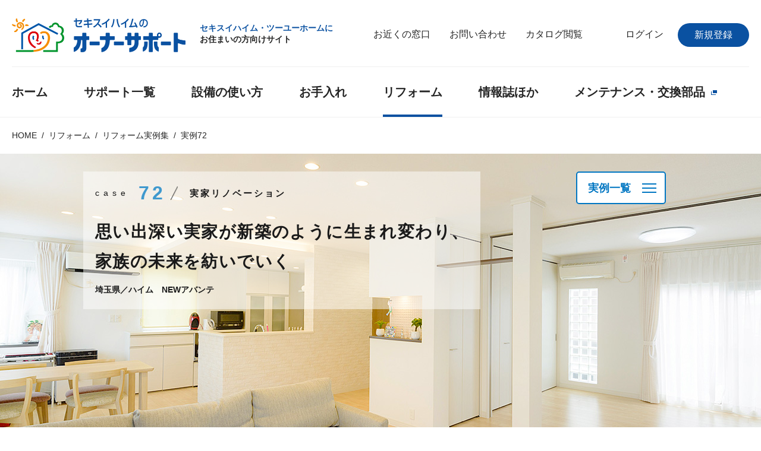

--- FILE ---
content_type: text/html
request_url: https://www.sekisuiheim-owner.jp/reform/reformcase/072.html
body_size: 228040
content:
<!DOCTYPE html>
<html lang="ja">

<head>
  <meta charset="UTF-8">
<!-- Google Tag Manager -->
<script>(function(w,d,s,l,i){w[l]=w[l]||[];w[l].push({'gtm.start':
new Date().getTime(),event:'gtm.js'});var f=d.getElementsByTagName(s)[0],
j=d.createElement(s),dl=l!='dataLayer'?'&l='+l:'';j.async=true;j.src=
'https://www.googletagmanager.com/gtm.js?id='+i+dl;f.parentNode.insertBefore(j,f);
})(window,document,'script','dataLayer','GTM-TDG4Q2Q');</script>
<!-- End Google Tag Manager -->

  <meta http-equiv="X-UA-Compatible" content="IE=edge">
  <meta name="format-detection" content="telephone=no">
  <title>思い出深い実家が新築のように生まれ変わり、家族の未来を紡いでいく｜リフォーム実例【公式】セキスイハイムのオーナーサポート</title>
  <meta name="description" content="NEW アバンテの築31年のリフォーム実例。思い出深い実家が新築のように生まれ変わった、埼玉県のお住まいをご紹介します。他にもキッチンや洗面、お風呂などの水まわりリフォームや、屋根・外壁などの外まわりリフォームの実例も数多く掲載しています。" />
  <meta name="keywords" content="リフォーム,実例,事例,施工事例,リノベ,間取り,家事導線,収納,キッチン,ウォークインクローゼット,セキスイハイム" />
  <meta property="og:site_name" content="https://www.sekisuiheim-owner.jp/" />
  <meta property="og:title" content="リフォーム実例・施工事例｜実例72｜セキスイハイムのオーナーサポート" />
  <meta property="og:type" content="website" />
  <meta property="og:url" content="https://www.sekisuiheim-owner.jp/reform/reformcase/072.html" />
  <meta property="og:description" content="リビングリフォーム、お風呂リフォーム、キッチンリフォーム、トイレリフォームなど、セキスイハイムオーナー様のお住まいリフォームの実例をご紹介しています。" />
  <meta property="og:image" content="https://www.sekisuiheim-owner.jp/reform/reformcase/images/072/bg_hero.jpg" />
  <link rel="stylesheet" href="../../common/css/import.css" />
  <link rel="stylesheet" href="../../common/css/respons.css" media="all" />
  <link rel="stylesheet" href="css/common_nd.css" />
  <link rel="stylesheet" href="css/cases_nd.css" />
  <link rel="stylesheet" href="css/case_list_nd.css" />
  <link rel="stylesheet" href="/common_2021/css/structure.css">
  <script src="/common_2021/js/viewport.js"></script>
</head>

<body class="body--072">
<!-- Google Tag Manager (noscript) -->
<noscript><iframe src="https://www.googletagmanager.com/ns.html?id=GTM-TDG4Q2Q"
height="0" width="0" style="display:none;visibility:hidden"></iframe></noscript>
<!-- End Google Tag Manager (noscript) -->

  <div id="wrapper" class="v2021-wrapper">
    <header class="v2021-header">
  <div class="v2021-header__in">
    <div class="v2021-header__mn">
      <h1 class="v2021-header__mn__lg"><a href="/"><img src="/common_2021/images/logo_header01.png" alt="セキスイハイムのオーナーサポート"></a></h1>
      <p class="v2021-header__mn__tl"><span>セキスイハイム・ツーユーホームに</span><br>お住まいの方向けサイト</p>
      <ul class="v2021-header__mn__nv">
        <li><a href="/inquiry/">お近くの窓口</a></li>
        <li><a href="https://www.sekisuiheim.com/cgi-bin/inquire/member/form.cgi?md=4" target="_blank">お問い合わせ</a></li>
        <li><a href="https://os.sekisuiheim.com/cgi-bin/request/catalog/form.cgi" target="_blank">カタログ閲覧</a></li>
      </ul>
      <div class="v2021-header__mn__li">
        <div class="v2021-header__mn__li__bt"><a href="/member/Member/RegistEmail.aspx">新規登録</a></div>
        <p class="v2021-header__mn__li__t"><a href="/member/login.aspx">ログイン</a></p>
      </div>
      <div class="v2021-header__mn__lo">
        <div class="v2021-header__mn__lo__ln"><a href="javascript:void(0);"></a></div>
        <div class="v2021-header__mn__lo__bx">
          <div class="v2021-header__mn__lo__bx__in">
            <div class="v2021-header__mn__lo__bx__in2">
              <p class="v2021-header__mn__lo__bx__t">アカウント</p>
              <ul class="v2021-header__mn__lo__bx__ul">
                <li><a href="/member/UserRegist.aspx?div=ac_edit">オーナー情報の編集</a></li>
                <li><a href="/sconto/regist/">クーポンサービス SCONTO</a></li>
                <li><a href="/member/_logout.aspx">ログアウト</a></li>
              </ul>
            </div>
          </div>
        </div>
      </div>
      <div class="v2021-header__mn__hm"><a href="javascript:void(0);">
          <div class="v2021-header__mn__hm__p"><span></span><span></span><span></span></div>
          <div class="v2021-header__mn__hm__t">メニュー</div></a></div>
    </div>
    <div class="v2021-header__pi"></div>
    <div class="v2021-header__si"></div>
    <nav class="v2021-header__nv">
      <ul class="v2021-header__nv__ul">
        <li><a href="/">ホーム</a></li>
        <li><a href="/support/">サポート一覧</a></li>
        <li><a href="/equipment/">設備の使い方</a></li>
        <li><a href="/maintenance/">お手入れ</a></li>
        <li><a href="/reform/">リフォーム</a></li>
        <li><a href="/harmonate/">情報誌ほか</a></li>
        <li><a href="https://www.e-shopping-club.com/store/top.aspx" target="_blank">メンテナンス・交換部品<span class="is-win"></span></a></li>
      </ul>
    </nav>
  </div>
</header>
    <div class="v2021-mega">
  <div class="v2021-mega__ms"></div>
  <div class="v2021-mega__in">
    <div class="v2021-mega__in2">
      <div class="v2021-mega__in3">
        <div class="v2021-mega__u">
          <div class="v2021-mega__u__in">
            <div class="v2021-mega__u__in2">
              <div class="v2021-mega__u__cw">
                <div class="v2021-mega__u__cw__c">
                  <p class="v2021-mega__u__tl"><a href="/support/">サポート一覧TOP</a></p>
                  <div class="v2021-mega__u__ss">
                    <p class="v2021-mega__u__ss__tt">我が家の価値を、永く維持する</p>
                    <div class="v2021-mega__u__pu">
                      <ul class="v2021-mega__u__pu__ul">
                        <li>
                          <div class="v2021-mega__u__im"><a href="/support/">
                              <div class="v2021-mega__u__im__pw">
                                <div class="v2021-mega__u__im__p"><img src="/common_2021/images/pic_mega_im01_01.jpg" alt=""></div>
                                <div class="v2021-mega__u__im__bl"></div>
                                <p class="v2021-mega__u__im__dt">詳しく見る</p>
                              </div>
                              <div class="v2021-mega__u__im__tw">
                                <p class="v2021-mega__u__im__t">60年・長期サポート<br>システム</p>
                              </div></a></div>
                        </li>
                        <li>
                          <div class="v2021-mega__u__im"><a href="/support/inspection/">
                              <div class="v2021-mega__u__im__pw">
                                <div class="v2021-mega__u__im__p"><img src="/common_2021/images/pic_mega_im01_02.jpg" alt=""></div>
                                <div class="v2021-mega__u__im__bl"></div>
                                <p class="v2021-mega__u__im__dt">詳しく見る</p>
                              </div>
                              <div class="v2021-mega__u__im__tw">
                                <p class="v2021-mega__u__im__t">点検・診断</p>
                              </div></a></div>
                        </li>
                        <li>
                          <div class="v2021-mega__u__im"><a href="/support/maintenance/">
                              <div class="v2021-mega__u__im__pw">
                                <div class="v2021-mega__u__im__p"><img src="/common_2021/images/pic_mega_im01_03.jpg" alt=""></div>
                                <div class="v2021-mega__u__im__bl"></div>
                                <p class="v2021-mega__u__im__dt">詳しく見る</p>
                              </div>
                              <div class="v2021-mega__u__im__tw">
                                <p class="v2021-mega__u__im__t">メンテナンス</p>
                              </div></a></div>
                        </li>
                        <li>
                          <div class="v2021-mega__u__im"><a href="/support/reform/">
                              <div class="v2021-mega__u__im__pw">
                                <div class="v2021-mega__u__im__p"><img src="/common_2021/images/pic_mega_im01_04.jpg" alt=""></div>
                                <div class="v2021-mega__u__im__bl"></div>
                                <p class="v2021-mega__u__im__dt">詳しく見る</p>
                              </div>
                              <div class="v2021-mega__u__im__tw">
                                <p class="v2021-mega__u__im__t">リフォーム</p>
                              </div></a></div>
                        </li>
                        <li>
                          <div class="v2021-mega__u__im"><a href="/support/stream/">
                              <div class="v2021-mega__u__im__pw">
                                <div class="v2021-mega__u__im__p"><img src="/common_2021/images/pic_mega_im01_05.jpg" alt=""></div>
                                <div class="v2021-mega__u__im__bl"></div>
                                <p class="v2021-mega__u__im__dt">詳しく見る</p>
                              </div>
                              <div class="v2021-mega__u__im__tw">
                                <p class="v2021-mega__u__im__t">スタック＆ストリーム<br>システム</p>
                              </div></a></div>
                        </li>
                      </ul>
                    </div>
                  </div>
                  <div class="v2021-mega__u__ss is-separate">
                    <p class="v2021-mega__u__ss__tt">我が家の次のステージを考える</p>
                    <div class="v2021-mega__u__pu">
                      <ul class="v2021-mega__u__pu__ul">
                        <li>
                          <div class="v2021-mega__u__im"><a href="https://www.sumu-heim.jp/" target="_blank">
                              <div class="v2021-mega__u__im__pw">
                                <div class="v2021-mega__u__im__p"><img src="/common_2021/images/pic_mega_im01_06.jpg" alt=""></div>
                                <div class="v2021-mega__u__im__bl"></div>
                                <p class="v2021-mega__u__im__dt">詳しく見る</p>
                              </div>
                              <div class="v2021-mega__u__im__tw">
                                <p class="v2021-mega__u__im__t">住替え・売却</p>
                              </div></a></div>
                        </li>
                        <li>
                          <div class="v2021-mega__u__im"><a href="https://www.sekifu.co.jp/beheim/sell/" target="_blank">
                              <div class="v2021-mega__u__im__pw">
                                <div class="v2021-mega__u__im__p"><img src="/common_2021/images/pic_mega_im01_10.jpg" alt=""></div>
                                <div class="v2021-mega__u__im__bl"></div>
                                <p class="v2021-mega__u__im__dt">詳しく見る</p>
                              </div>
                              <div class="v2021-mega__u__im__tw">
                                <p class="v2021-mega__u__im__t">ハイムグループの<br>直接買取</p>
                              </div></a></div>
                        </li>
                        <li>
                          <div class="v2021-mega__u__im"><a href="/support/keishou/">
                              <div class="v2021-mega__u__im__pw">
                                <div class="v2021-mega__u__im__p"><img src="/common_2021/images/pic_mega_im01_07.jpg" alt=""></div>
                                <div class="v2021-mega__u__im__bl"></div>
                                <p class="v2021-mega__u__im__dt">詳しく見る</p>
                              </div>
                              <div class="v2021-mega__u__im__tw">
                                <p class="v2021-mega__u__im__t">住まいの継承</p>
                              </div></a></div>
                        </li>
                        <li>
                          <div class="v2021-mega__u__im"><a href="/support/reconstruction/">
                              <div class="v2021-mega__u__im__pw">
                                <div class="v2021-mega__u__im__p"><img src="/common_2021/images/pic_mega_im01_08.jpg" alt=""></div>
                                <div class="v2021-mega__u__im__bl"></div>
                                <p class="v2021-mega__u__im__dt">詳しく見る</p>
                              </div>
                              <div class="v2021-mega__u__im__tw">
                                <p class="v2021-mega__u__im__t">建て替え</p>
                              </div></a></div>
                        </li>
                        <li>
                          <div class="v2021-mega__u__im"><a href="/support/iekarute/">
                              <div class="v2021-mega__u__im__pw">
                                <div class="v2021-mega__u__im__p"><img src="/common_2021/images/pic_mega_im01_09.jpg" alt=""></div>
                                <div class="v2021-mega__u__im__bl"></div>
                                <p class="v2021-mega__u__im__dt">詳しく見る</p>
                              </div>
                              <div class="v2021-mega__u__im__tw">
                                <p class="v2021-mega__u__im__t">住まいの履歴書</p>
                                <p class="v2021-mega__u__im__n">※2011年7月以降の新築ご契約</p>
                              </div></a></div>
                        </li>
                      </ul>
                    </div>
                  </div>
                </div>
                <div class="v2021-mega__u__cw__c">
                  <div class="v2021-mega__u__sc">
                    <div class="v2021-mega__u__x"><a href="javascript:void(0);"><span></span><span>閉じる</span></a></div>
                    <ul class="v2021-mega__u__su">
                      <!--
                      <li><a href="https://www1.fastcloud.jp/t0aqukrrosd/owner/web/index.html" target="_blank">よくいただくご質問</a></li>
                      -->
                      <li><a href="https://www.sekisuiheim.com/cgi-bin/inquire/member/form.cgi?md=4" target="_blank">名義変更</a></li>
                      <li><a href="https://www.sekisuiheim.com/cgi-bin/inquire/member/form.cgi?md=4" target="_blank">ご連絡先の変更</a></li>
                    </ul>
                  </div>
                </div>
              </div>
            </div>
          </div>
        </div>
        <div class="v2021-mega__u">
          <div class="v2021-mega__u__in">
            <div class="v2021-mega__u__in2">
              <div class="v2021-mega__u__cw">
                <div class="v2021-mega__u__cw__c">
                  <p class="v2021-mega__u__tl"><a href="/equipment/">設備の使い方TOP</a></p>
                  <div class="v2021-mega__u__ss">
                    <p class="v2021-mega__u__ss__tt">設備の使い方について</p>
                    <div class="v2021-mega__u__pu">
                      <ul class="v2021-mega__u__pu__ul">
                        <li>
                          <div class="v2021-mega__u__im"><a href="/equipment/#sect01">
                              <div class="v2021-mega__u__im__pw">
                                <div class="v2021-mega__u__im__p"><img src="/common_2021/images/pic_mega_im02_01.jpg" alt=""></div>
                                <div class="v2021-mega__u__im__bl"></div>
                                <p class="v2021-mega__u__im__dt">詳しく見る</p>
                              </div>
                              <div class="v2021-mega__u__im__tw">
                                <p class="v2021-mega__u__im__t">スマートハイムナビ</p>
                              </div></a></div>
                        </li>
                        <li>
                          <div class="v2021-mega__u__im"><a href="/equipment/#sect02">
                              <div class="v2021-mega__u__im__pw">
                                <div class="v2021-mega__u__im__p"><img src="/common_2021/images/pic_mega_im02_02.jpg" alt=""></div>
                                <div class="v2021-mega__u__im__bl"></div>
                                <p class="v2021-mega__u__im__dt">詳しく見る</p>
                              </div>
                              <div class="v2021-mega__u__im__tw">
                                <p class="v2021-mega__u__im__t">ウォームファクトリー</p>
                              </div></a></div>
                        </li>
                        <li>
                          <div class="v2021-mega__u__im"><a href="/equipment/#sect03">
                              <div class="v2021-mega__u__im__pw">
                                <div class="v2021-mega__u__im__p"><img src="/common_2021/images/pic_mega_im02_03.jpg" alt=""></div>
                                <div class="v2021-mega__u__im__bl"></div>
                                <p class="v2021-mega__u__im__dt">詳しく見る</p>
                              </div>
                              <div class="v2021-mega__u__im__tw">
                                <p class="v2021-mega__u__im__t">快適エアリー</p>
                              </div></a></div>
                        </li>
                        <li>
                          <div class="v2021-mega__u__im"><a href="/equipment/#sect04">
                              <div class="v2021-mega__u__im__pw">
                                <div class="v2021-mega__u__im__p"><img src="/common_2021/images/pic_mega_im02_04.jpg" alt=""></div>
                                <div class="v2021-mega__u__im__bl"></div>
                                <p class="v2021-mega__u__im__dt">詳しく見る</p>
                              </div>
                              <div class="v2021-mega__u__im__tw">
                                <p class="v2021-mega__u__im__t">プラス快適ファクトリー</p>
                              </div></a></div>
                        </li>
                        <li>
                          <div class="v2021-mega__u__im"><a href="/equipment/#sect05">
                              <div class="v2021-mega__u__im__pw">
                                <div class="v2021-mega__u__im__p"><img src="/common_2021/images/pic_mega_im02_05.jpg" alt=""></div>
                                <div class="v2021-mega__u__im__bl"></div>
                                <p class="v2021-mega__u__im__dt">詳しく見る</p>
                              </div>
                              <div class="v2021-mega__u__im__tw">
                                <p class="v2021-mega__u__im__t">飲料水貯留システム</p>
                              </div></a></div>
                        </li>
                      </ul>
                    </div>
                  </div>
                </div>
                <div class="v2021-mega__u__cw__c">
                  <div class="v2021-mega__u__sc">
                    <div class="v2021-mega__u__x"><a href="javascript:void(0);"><span></span><span>閉じる</span></a></div>
                    <ul class="v2021-mega__u__su">
                      <li><a href="/equipment/faq.html">よくいただくお問い合わせ</a></li>
                    </ul>
                  </div>
                </div>
              </div>
            </div>
          </div>
        </div>
        <div class="v2021-mega__u">
          <div class="v2021-mega__u__in">
            <div class="v2021-mega__u__in2">
              <div class="v2021-mega__u__cw">
                <div class="v2021-mega__u__cw__c">
                  <p class="v2021-mega__u__tl"><a href="/maintenance/">お手入れTOP</a></p>
                  <div class="v2021-mega__u__ss">
                    <p class="v2021-mega__u__ss__tt">主な部位ごとのお手入れ方法</p>
                    <div class="v2021-mega__u__pu">
                      <ul class="v2021-mega__u__pu__ul">
                        <li>
                          <div class="v2021-mega__u__im"><a href="/maintenance/entrance/01.html">
                              <div class="v2021-mega__u__im__pw">
                                <div class="v2021-mega__u__im__p"><img src="/common_2021/images/pic_mega_im03_01.jpg" alt=""></div>
                                <div class="v2021-mega__u__im__bl"></div>
                                <p class="v2021-mega__u__im__dt">詳しく見る</p>
                              </div>
                              <div class="v2021-mega__u__im__tw">
                                <p class="v2021-mega__u__im__t">玄関</p>
                              </div></a></div>
                        </li>
                        <li>
                          <div class="v2021-mega__u__im"><a href="/maintenance/western_passage/01.html">
                              <div class="v2021-mega__u__im__pw">
                                <div class="v2021-mega__u__im__p"><img src="/common_2021/images/pic_mega_im03_02.jpg" alt=""></div>
                                <div class="v2021-mega__u__im__bl"></div>
                                <p class="v2021-mega__u__im__dt">詳しく見る</p>
                              </div>
                              <div class="v2021-mega__u__im__tw">
                                <p class="v2021-mega__u__im__t">洋室／廊下</p>
                              </div></a></div>
                        </li>
                        <li>
                          <div class="v2021-mega__u__im"><a href="/maintenance/kitchen/01.html">
                              <div class="v2021-mega__u__im__pw">
                                <div class="v2021-mega__u__im__p"><img src="/common_2021/images/pic_mega_im03_03.jpg" alt=""></div>
                                <div class="v2021-mega__u__im__bl"></div>
                                <p class="v2021-mega__u__im__dt">詳しく見る</p>
                              </div>
                              <div class="v2021-mega__u__im__tw">
                                <p class="v2021-mega__u__im__t">キッチン</p>
                              </div></a></div>
                        </li>
                        <li>
                          <div class="v2021-mega__u__im"><a href="/maintenance/door_01/01.html">
                              <div class="v2021-mega__u__im__pw">
                                <div class="v2021-mega__u__im__p"><img src="/common_2021/images/pic_mega_im03_04.jpg" alt=""></div>
                                <div class="v2021-mega__u__im__bl"></div>
                                <p class="v2021-mega__u__im__dt">詳しく見る</p>
                              </div>
                              <div class="v2021-mega__u__im__tw">
                                <p class="v2021-mega__u__im__t">室内ドア</p>
                              </div></a></div>
                        </li>
                        <li>
                          <div class="v2021-mega__u__im"><a href="/maintenance/toilet/01.html">
                              <div class="v2021-mega__u__im__pw">
                                <div class="v2021-mega__u__im__p"><img src="/common_2021/images/pic_mega_im03_05.jpg" alt=""></div>
                                <div class="v2021-mega__u__im__bl"></div>
                                <p class="v2021-mega__u__im__dt">詳しく見る</p>
                              </div>
                              <div class="v2021-mega__u__im__tw">
                                <p class="v2021-mega__u__im__t">洗面／トイレ</p>
                              </div></a></div>
                        </li>
                        <li>
                          <div class="v2021-mega__u__im"><a href="/maintenance/window/01.html">
                              <div class="v2021-mega__u__im__pw">
                                <div class="v2021-mega__u__im__p"><img src="/common_2021/images/pic_mega_im03_06.jpg" alt=""></div>
                                <div class="v2021-mega__u__im__bl"></div>
                                <p class="v2021-mega__u__im__dt">詳しく見る</p>
                              </div>
                              <div class="v2021-mega__u__im__tw">
                                <p class="v2021-mega__u__im__t">窓</p>
                              </div></a></div>
                        </li>
                        <li>
                          <div class="v2021-mega__u__im"><a href="/maintenance/bathroom/01.html">
                              <div class="v2021-mega__u__im__pw">
                                <div class="v2021-mega__u__im__p"><img src="/common_2021/images/pic_mega_im03_07.jpg" alt=""></div>
                                <div class="v2021-mega__u__im__bl"></div>
                                <p class="v2021-mega__u__im__dt">詳しく見る</p>
                              </div>
                              <div class="v2021-mega__u__im__tw">
                                <p class="v2021-mega__u__im__t">浴室</p>
                              </div></a></div>
                        </li>
                        <li>
                          <div class="v2021-mega__u__im"><a href="/maintenance/shutter/01.html">
                              <div class="v2021-mega__u__im__pw">
                                <div class="v2021-mega__u__im__p"><img src="/common_2021/images/pic_mega_im03_08.jpg" alt=""></div>
                                <div class="v2021-mega__u__im__bl"></div>
                                <p class="v2021-mega__u__im__dt">詳しく見る</p>
                              </div>
                              <div class="v2021-mega__u__im__tw">
                                <p class="v2021-mega__u__im__t">雨戸／シャッター</p>
                              </div></a></div>
                        </li>
                        <li>
                          <div class="v2021-mega__u__im"><a href="/maintenance/curtain_blind/01.html">
                              <div class="v2021-mega__u__im__pw">
                                <div class="v2021-mega__u__im__p"><img src="/common_2021/images/pic_mega_im03_09.jpg" alt=""></div>
                                <div class="v2021-mega__u__im__bl"></div>
                                <p class="v2021-mega__u__im__dt">詳しく見る</p>
                              </div>
                              <div class="v2021-mega__u__im__tw">
                                <p class="v2021-mega__u__im__t">カーテン／ブラインド</p>
                              </div></a></div>
                        </li>
                        <li>
                          <div class="v2021-mega__u__im"><a href="/maintenance/screen/01.html">
                              <div class="v2021-mega__u__im__pw">
                                <div class="v2021-mega__u__im__p"><img src="/common_2021/images/pic_mega_im03_10.jpg" alt=""></div>
                                <div class="v2021-mega__u__im__bl"></div>
                                <p class="v2021-mega__u__im__dt">詳しく見る</p>
                              </div>
                              <div class="v2021-mega__u__im__tw">
                                <p class="v2021-mega__u__im__t">網戸</p>
                              </div></a></div>
                        </li>
                        <li>
                          <div class="v2021-mega__u__im"><a href="/maintenance/outdoor/01.html">
                              <div class="v2021-mega__u__im__pw">
                                <div class="v2021-mega__u__im__p"><img src="/common_2021/images/pic_mega_im03_11.jpg" alt=""></div>
                                <div class="v2021-mega__u__im__bl"></div>
                                <p class="v2021-mega__u__im__dt">詳しく見る</p>
                              </div>
                              <div class="v2021-mega__u__im__tw">
                                <p class="v2021-mega__u__im__t">外まわり</p>
                              </div></a></div>
                        </li>
                        <li>
                          <div class="v2021-mega__u__im"><a href="/maintenance/light/01.html">
                              <div class="v2021-mega__u__im__pw">
                                <div class="v2021-mega__u__im__p"><img src="/common_2021/images/pic_mega_im03_12.jpg" alt=""></div>
                                <div class="v2021-mega__u__im__bl"></div>
                                <p class="v2021-mega__u__im__dt">詳しく見る</p>
                              </div>
                              <div class="v2021-mega__u__im__tw">
                                <p class="v2021-mega__u__im__t">照明</p>
                              </div></a></div>
                        </li>
                        <li>
                          <div class="v2021-mega__u__im"><a href="/maintenance/air_conditioning/01.html">
                              <div class="v2021-mega__u__im__pw">
                                <div class="v2021-mega__u__im__p"><img src="/common_2021/images/pic_mega_im03_13.jpg" alt=""></div>
                                <div class="v2021-mega__u__im__bl"></div>
                                <p class="v2021-mega__u__im__dt">詳しく見る</p>
                              </div>
                              <div class="v2021-mega__u__im__tw">
                                <p class="v2021-mega__u__im__t">空調</p>
                              </div></a></div>
                        </li>
                        <li>
                          <div class="v2021-mega__u__im"><a href="/maintenance/japanese/01.html">
                              <div class="v2021-mega__u__im__pw">
                                <div class="v2021-mega__u__im__p"><img src="/common_2021/images/pic_mega_im03_14.jpg" alt=""></div>
                                <div class="v2021-mega__u__im__bl"></div>
                                <p class="v2021-mega__u__im__dt">詳しく見る</p>
                              </div>
                              <div class="v2021-mega__u__im__tw">
                                <p class="v2021-mega__u__im__t">和室</p>
                              </div></a></div>
                        </li>
                        <li>
                          <div class="v2021-mega__u__im"><a href="/maintenance/door_02/01.html">
                              <div class="v2021-mega__u__im__pw">
                                <div class="v2021-mega__u__im__p"><img src="/common_2021/images/pic_mega_im03_15.jpg" alt=""></div>
                                <div class="v2021-mega__u__im__bl"></div>
                                <p class="v2021-mega__u__im__dt">詳しく見る</p>
                              </div>
                              <div class="v2021-mega__u__im__tw">
                                <p class="v2021-mega__u__im__t">勝手口ドア</p>
                              </div></a></div>
                        </li>
                        <li>
                          <div class="v2021-mega__u__im"><a href="/maintenance/others/01.html">
                              <div class="v2021-mega__u__im__pw">
                                <div class="v2021-mega__u__im__p"><img src="/common_2021/images/pic_mega_im03_16.jpg" alt=""></div>
                                <div class="v2021-mega__u__im__bl"></div>
                                <p class="v2021-mega__u__im__dt">詳しく見る</p>
                              </div>
                              <div class="v2021-mega__u__im__tw">
                                <p class="v2021-mega__u__im__t">カビ・結露・におい</p>
                              </div></a></div>
                        </li>
                        <li>
                          <div class="v2021-mega__u__im"><a href="/maintenance/equipment/05.html">
                              <div class="v2021-mega__u__im__pw">
                                <div class="v2021-mega__u__im__p"><img src="/common_2021/images/pic_mega_im03_17.jpg" alt=""></div>
                                <div class="v2021-mega__u__im__bl"></div>
                                <p class="v2021-mega__u__im__dt">詳しく見る</p>
                              </div>
                              <div class="v2021-mega__u__im__tw">
                                <p class="v2021-mega__u__im__t">水道管など</p>
                              </div></a></div>
                        </li>
                      </ul>
                    </div>
                  </div>
                  <div class="v2021-mega__u__ss is-separate">
                    <p class="v2021-mega__u__ss__tt">季節のお手入れ</p>
                    <div class="v2021-mega__u__pu">
                      <ul class="v2021-mega__u__pu__ul">
                        <li>
                          <div class="v2021-mega__u__im"><a href="/maintenance/season/spring/spring003.html">
                              <div class="v2021-mega__u__im__pw">
                                <div class="v2021-mega__u__im__p"><img src="/common_2021/images/pic_mega_im03_18.jpg" alt=""></div>
                                <div class="v2021-mega__u__im__bl"></div>
                                <p class="v2021-mega__u__im__dt">詳しく見る</p>
                              </div>
                              <div class="v2021-mega__u__im__tw">
                                <p class="v2021-mega__u__im__t">春のお手入れ</p>
                              </div></a></div>
                        </li>
                        <li>
                          <div class="v2021-mega__u__im"><a href="/maintenance/season/summer/summer001.html">
                              <div class="v2021-mega__u__im__pw">
                                <div class="v2021-mega__u__im__p"><img src="/common_2021/images/pic_mega_im03_19.jpg" alt=""></div>
                                <div class="v2021-mega__u__im__bl"></div>
                                <p class="v2021-mega__u__im__dt">詳しく見る</p>
                              </div>
                              <div class="v2021-mega__u__im__tw">
                                <p class="v2021-mega__u__im__t">夏のお手入れ</p>
                              </div></a></div>
                        </li>
                        <li>
                          <div class="v2021-mega__u__im"><a href="/maintenance/season/autumn/autumn001.html">
                              <div class="v2021-mega__u__im__pw">
                                <div class="v2021-mega__u__im__p"><img src="/common_2021/images/pic_mega_im03_20.jpg" alt=""></div>
                                <div class="v2021-mega__u__im__bl"></div>
                                <p class="v2021-mega__u__im__dt">詳しく見る</p>
                              </div>
                              <div class="v2021-mega__u__im__tw">
                                <p class="v2021-mega__u__im__t">秋のお手入れ</p>
                              </div></a></div>
                        </li>
                        <li>
                          <div class="v2021-mega__u__im"><a href="/maintenance/season/winter/winter006.html">
                              <div class="v2021-mega__u__im__pw">
                                <div class="v2021-mega__u__im__p"><img src="/common_2021/images/pic_mega_im03_21.jpg" alt=""></div>
                                <div class="v2021-mega__u__im__bl"></div>
                                <p class="v2021-mega__u__im__dt">詳しく見る</p>
                              </div>
                              <div class="v2021-mega__u__im__tw">
                                <p class="v2021-mega__u__im__t">冬のお手入れ</p>
                              </div></a></div>
                        </li>
                      </ul>
                    </div>
                  </div>
                </div>
                <div class="v2021-mega__u__cw__c">
                  <div class="v2021-mega__u__sc">
                    <div class="v2021-mega__u__x"><a href="javascript:void(0);"><span></span><span>閉じる</span></a></div>
                    <ul class="v2021-mega__u__su">
                      <li><a href="/maintenance/dokuhon/">お手入れ読本ダウンロード</a></li>
                      <li><a href="/maintenance/#c01">お手入れ動画</a></li>
                      <li><a href="/maintenance/season/">お手入れカレンダー</a></li>
                      <li><a href="/maintenance/jikanwari/">時間割大掃除</a></li>
                    </ul>
                  </div>
                </div>
              </div>
            </div>
          </div>
        </div>
        <div class="v2021-mega__u">
          <div class="v2021-mega__u__in">
            <div class="v2021-mega__u__in2">
              <div class="v2021-mega__u__cw">
                <div class="v2021-mega__u__cw__c">
                  <p class="v2021-mega__u__tl"><a href="/reform/">リフォームTOP</a></p>
                  <div class="v2021-mega__u__rb"><a href="/reform/about_reform/">
                      <div class="v2021-mega__u__rb__cw">
                        <div class="v2021-mega__u__rb__cw__c">
                          <div class="v2021-mega__u__rb__p"><span><img src="/common_2021/images/pic_mega_rb01.png" alt="SEKISUI Fami-S 純正／認定 MENU"></span></div>
                        </div>
                        <div class="v2021-mega__u__rb__cw__c">
                          <p class="v2021-mega__u__rb__t">セキスイファミエスの<strong>純正／認定リフォームとは？</strong></p>
                        </div>
                      </div></a></div>
                  <div class="v2021-mega__u__ss">
                    <p class="v2021-mega__u__ss__tt">内装のリフォーム</p>
                    <div class="v2021-mega__u__pu">
                      <ul class="v2021-mega__u__pu__ul">
                        <li>
                          <div class="v2021-mega__u__im"><a href="/reform/bath/index.html">
                              <div class="v2021-mega__u__im__pw">
                                <div class="v2021-mega__u__im__p"><img src="/common_2021/images/pic_mega_im04_01.jpg" alt=""></div>
                                <div class="v2021-mega__u__im__bl"></div>
                                <p class="v2021-mega__u__im__dt">詳しく見る</p>
                              </div>
                              <div class="v2021-mega__u__im__tw">
                                <p class="v2021-mega__u__im__t">浴室</p>
                              </div></a></div>
                        </li>
                        <li>
                          <div class="v2021-mega__u__im"><a href="/reform/kitchen/index.html">
                              <div class="v2021-mega__u__im__pw">
                                <div class="v2021-mega__u__im__p"><img src="/common_2021/images/pic_mega_im04_02.jpg" alt=""></div>
                                <div class="v2021-mega__u__im__bl"></div>
                                <p class="v2021-mega__u__im__dt">詳しく見る</p>
                              </div>
                              <div class="v2021-mega__u__im__tw">
                                <p class="v2021-mega__u__im__t">キッチン</p>
                              </div></a></div>
                        </li>
                        <li>
                          <div class="v2021-mega__u__im"><a href="/reform/toilet/">
                              <div class="v2021-mega__u__im__pw">
                                <div class="v2021-mega__u__im__p"><img src="/common_2021/images/pic_mega_im04_03.jpg" alt=""></div>
                                <div class="v2021-mega__u__im__bl"></div>
                                <p class="v2021-mega__u__im__dt">詳しく見る</p>
                              </div>
                              <div class="v2021-mega__u__im__tw">
                                <p class="v2021-mega__u__im__t">トイレ</p>
                              </div></a></div>
                        </li>
                        <li>
                          <div class="v2021-mega__u__im"><a href="/reform/sanitary/">
                              <div class="v2021-mega__u__im__pw">
                                <div class="v2021-mega__u__im__p"><img src="/common_2021/images/pic_mega_im04_04.jpg" alt=""></div>
                                <div class="v2021-mega__u__im__bl"></div>
                                <p class="v2021-mega__u__im__dt">詳しく見る</p>
                              </div>
                              <div class="v2021-mega__u__im__tw">
                                <p class="v2021-mega__u__im__t">洗面室</p>
                              </div></a></div>
                        </li>
                        <li class="is-clear">
                          <div class="v2021-mega__u__im"><a href="/reform/kaisou/">
                              <div class="v2021-mega__u__im__pw">
                                <div class="v2021-mega__u__im__p"><img src="/common_2021/images/pic_mega_im04_05.jpg" alt=""></div>
                                <div class="v2021-mega__u__im__bl"></div>
                                <p class="v2021-mega__u__im__dt">詳しく見る</p>
                              </div>
                              <div class="v2021-mega__u__im__tw">
                                <p class="v2021-mega__u__im__t">間取り変更</p>
                              </div></a></div>
                        </li>
                        <li>
                          <div class="v2021-mega__u__im"><a href="/reform/interior/onnetsu.html">
                              <div class="v2021-mega__u__im__pw">
                                <div class="v2021-mega__u__im__p"><img src="/common_2021/images/pic_mega_im04_06.jpg" alt=""></div>
                                <div class="v2021-mega__u__im__bl"></div>
                                <p class="v2021-mega__u__im__dt">詳しく見る</p>
                              </div>
                              <div class="v2021-mega__u__im__tw">
                                <p class="v2021-mega__u__im__t">快適性能UPリフォーム</p>
                              </div></a></div>
                        </li>
                        <li>
                          <div class="v2021-mega__u__im"><a href="/reform/interior/air-conditioning-system/">
                              <div class="v2021-mega__u__im__pw">
                                <div class="v2021-mega__u__im__p"><img src="/common_2021/images/pic_mega_im04_24.jpg" alt=""></div>
                                <div class="v2021-mega__u__im__bl"></div>
                                <p class="v2021-mega__u__im__dt">詳しく見る</p>
                              </div>
                              <div class="v2021-mega__u__im__tw">
                                <p class="v2021-mega__u__im__t">空調システム</p>
                              </div></a></div>
                        </li>
                      </ul>
                    </div>
                  </div>
                  <div class="v2021-mega__u__ss is-separate">
                    <p class="v2021-mega__u__ss__tt">外装のリフォーム</p>
                    <div class="v2021-mega__u__pu">
                      <ul class="v2021-mega__u__pu__ul">
                        <li>
                          <div class="v2021-mega__u__im"><a href="/reform/exterior/outerwall.html">
                              <div class="v2021-mega__u__im__pw">
                                <div class="v2021-mega__u__im__p"><img src="/common_2021/images/pic_mega_im04_07.jpg" alt=""></div>
                                <div class="v2021-mega__u__im__bl"></div>
                                <p class="v2021-mega__u__im__dt">詳しく見る</p>
                              </div>
                              <div class="v2021-mega__u__im__tw">
                                <p class="v2021-mega__u__im__t">外壁</p>
                              </div></a></div>
                        </li>
                        <li>
                          <div class="v2021-mega__u__im"><a href="/reform/exterior/roof.html">
                              <div class="v2021-mega__u__im__pw">
                                <div class="v2021-mega__u__im__p"><img src="/common_2021/images/pic_mega_im04_08.jpg" alt=""></div>
                                <div class="v2021-mega__u__im__bl"></div>
                                <p class="v2021-mega__u__im__dt">詳しく見る</p>
                              </div>
                              <div class="v2021-mega__u__im__tw">
                                <p class="v2021-mega__u__im__t">屋根・外装材</p>
                              </div></a></div>
                        </li>
                        <li>
                          <div class="v2021-mega__u__im"><a href="/reform/exterior/window.html">
                              <div class="v2021-mega__u__im__pw">
                                <div class="v2021-mega__u__im__p"><img src="/common_2021/images/pic_mega_im04_09.jpg" alt=""></div>
                                <div class="v2021-mega__u__im__bl"></div>
                                <p class="v2021-mega__u__im__dt">詳しく見る</p>
                              </div>
                              <div class="v2021-mega__u__im__tw">
                                <p class="v2021-mega__u__im__t">窓</p>
                              </div></a></div>
                        </li>
                        <li>
                          <div class="v2021-mega__u__im"><a href="/reform/exterior/entrance.html">
                              <div class="v2021-mega__u__im__pw">
                                <div class="v2021-mega__u__im__p"><img src="/common_2021/images/pic_mega_im04_10.jpg" alt=""></div>
                                <div class="v2021-mega__u__im__bl"></div>
                                <p class="v2021-mega__u__im__dt">詳しく見る</p>
                              </div>
                              <div class="v2021-mega__u__im__tw">
                                <p class="v2021-mega__u__im__t">ドア／玄関まわり</p>
                              </div></a></div>
                        </li>
                        <li class="is-clear">
                          <div class="v2021-mega__u__im"><a href="/reform/exterior/outdoor_facilities.html">
                              <div class="v2021-mega__u__im__pw">
                                <div class="v2021-mega__u__im__p"><img src="/common_2021/images/pic_mega_im04_11.jpg" alt=""></div>
                                <div class="v2021-mega__u__im__bl"></div>
                                <p class="v2021-mega__u__im__dt">詳しく見る</p>
                              </div>
                              <div class="v2021-mega__u__im__tw">
                                <p class="v2021-mega__u__im__t">バルコニー</p>
                              </div></a></div>
                        </li>
                        <li>
                          <div class="v2021-mega__u__im"><a href="/reform/exterior/others.html#co1">
                              <div class="v2021-mega__u__im__pw">
                                <div class="v2021-mega__u__im__p"><img src="/common_2021/images/pic_mega_im04_12.jpg" alt=""></div>
                                <div class="v2021-mega__u__im__bl"></div>
                                <p class="v2021-mega__u__im__dt">詳しく見る</p>
                              </div>
                              <div class="v2021-mega__u__im__tw">
                                <p class="v2021-mega__u__im__t">防犯</p>
                              </div></a></div>
                        </li>
                        <li>
                          <div class="v2021-mega__u__im"><a href="/reform/exterior/others.html#co2">
                              <div class="v2021-mega__u__im__pw">
                                <div class="v2021-mega__u__im__p"><img src="/common_2021/images/pic_mega_im04_13.jpg" alt=""></div>
                                <div class="v2021-mega__u__im__bl"></div>
                                <p class="v2021-mega__u__im__dt">詳しく見る</p>
                              </div>
                              <div class="v2021-mega__u__im__tw">
                                <p class="v2021-mega__u__im__t">エクステリアアイテム</p>
                              </div></a></div>
                        </li>
                      </ul>
                    </div>
                  </div>
                  <div class="v2021-mega__u__ss is-separate">
                    <p class="v2021-mega__u__ss__tt">ライフライン・エネルギーのリフォーム</p>
                    <div class="v2021-mega__u__pu">
                      <ul class="v2021-mega__u__pu__ul">
                        <li>
                          <div class="v2021-mega__u__im"><a href="/reform/lifeline/solar/">
                              <div class="v2021-mega__u__im__pw">
                                <div class="v2021-mega__u__im__p"><img src="/common_2021/images/pic_mega_im04_15.jpg" alt=""></div>
                                <div class="v2021-mega__u__im__bl"></div>
                                <p class="v2021-mega__u__im__dt">詳しく見る</p>
                              </div>
                              <div class="v2021-mega__u__im__tw">
                                <p class="v2021-mega__u__im__t">太陽光発電</p>
                              </div></a></div>
                        </li>
                        <li>
                          <div class="v2021-mega__u__im"><a href="/reform/lifeline/fit/">
                              <div class="v2021-mega__u__im__pw">
                                <div class="v2021-mega__u__im__p"><img src="/common_2021/images/pic_mega_im04_21.jpg" alt=""></div>
                                <div class="v2021-mega__u__im__bl"></div>
                                <p class="v2021-mega__u__im__dt">詳しく見る</p>
                              </div>
                              <div class="v2021-mega__u__im__tw">
                                <p class="v2021-mega__u__im__t">太陽光設置済みの方へ</p>
                              </div></a></div>
                        </li>
                        <li>
                          <div class="v2021-mega__u__im"><a href="/reform/lifeline/chikuden/">
                              <div class="v2021-mega__u__im__pw">
                                <div class="v2021-mega__u__im__p"><img src="/common_2021/images/pic_mega_im04_14.jpg" alt=""></div>
                                <div class="v2021-mega__u__im__bl"></div>
                                <p class="v2021-mega__u__im__dt">詳しく見る</p>
                              </div>
                              <div class="v2021-mega__u__im__tw">
                                <p class="v2021-mega__u__im__t">蓄電システム</p>
                              </div></a></div>
                        </li>
                        <li>
                          <div class="v2021-mega__u__im"><a href="/reform/lifeline/hems/">
                              <div class="v2021-mega__u__im__pw">
                                <div class="v2021-mega__u__im__p"><img src="/common_2021/images/pic_mega_im04_16.jpg" alt=""></div>
                                <div class="v2021-mega__u__im__bl"></div>
                                <p class="v2021-mega__u__im__dt">詳しく見る</p>
                              </div>
                              <div class="v2021-mega__u__im__tw">
                                <p class="v2021-mega__u__im__t">HEMS</p>
                              </div></a></div>
                        </li>
                      </ul>
                    </div>
                  </div>
                  <div class="v2021-mega__u__ss is-separate">
                    <p class="v2021-mega__u__ss__tt">テーマ別リフォーム</p>
                    <div class="v2021-mega__u__pu">
                      <ul class="v2021-mega__u__pu__ul">
                        <li>
                          <div class="v2021-mega__u__im"><a href="/reform/reformcase/">
                              <div class="v2021-mega__u__im__pw">
                                <div class="v2021-mega__u__im__p"><img src="/common_2021/images/pic_mega_im04_17.jpg" alt=""></div>
                                <div class="v2021-mega__u__im__bl"></div>
                                <p class="v2021-mega__u__im__dt">詳しく見る</p>
                              </div>
                              <div class="v2021-mega__u__im__tw">
                                <p class="v2021-mega__u__im__t">リフォーム実例集</p>
                              </div></a></div>
                        </li>
                        <li>
                          <div class="v2021-mega__u__im"><a href="/reform/dandori/index.html">
                              <div class="v2021-mega__u__im__pw">
                                <div class="v2021-mega__u__im__p"><img src="/common_2021/images/pic_mega_im04_20.jpg" alt=""></div>
                                <div class="v2021-mega__u__im__bl"></div>
                                <p class="v2021-mega__u__im__dt">詳しく見る</p>
                              </div>
                              <div class="v2021-mega__u__im__tw">
                                <p class="v2021-mega__u__im__t">リフォームのダンドリ</p>
                              </div></a></div>
                        </li>
                        <li>
                          <div class="v2021-mega__u__im"><a href="/reform/about_reform/">
                              <div class="v2021-mega__u__im__pw">
                                <div class="v2021-mega__u__im__p"><img src="/common_2021/images/pic_mega_im04_22.jpg" alt=""></div>
                                <div class="v2021-mega__u__im__bl"></div>
                                <p class="v2021-mega__u__im__dt">詳しく見る</p>
                              </div>
                              <div class="v2021-mega__u__im__tw">
                                <p class="v2021-mega__u__im__t">純正／認定リフォーム</p>
                              </div></a></div>
                        </li>
                      </ul>
                    </div>
                  </div>
                </div>
                <div class="v2021-mega__u__cw__c">
                  <div class="v2021-mega__u__sc">
                    <div class="v2021-mega__u__x"><a href="javascript:void(0);"><span></span><span>閉じる</span></a></div>
                    <div class="v2021-mega__u__ct">
                      <p class="v2021-mega__u__ct__tt">リフォームのカタログをさがす</p>
                      <p class="v2021-mega__u__ct__t">お手元でご覧になりたい場合は、<br>無料で資料請求もできます。</p>
                      <ul class="v2021-mega__u__ct__ul">
                        <li>
                          <div class="v2021-mega__u__ct__ul__cw">
                            <div class="v2021-mega__u__ct__ul__cw__c">
                              <div class="v2021-mega__u__ct__ul__p"><span><img src="/common_2021/images/pic_mega_catalog46.jpg" alt=""></span></div>
                            </div>
                            <div class="v2021-mega__u__ct__ul__cw__c">
                              <p class="v2021-mega__u__ct__ul__t">ファミエス総合カタログ</p>
                            </div>
                          </div>
                        </li>
                        <li>
                          <div class="v2021-mega__u__ct__ul__cw">
                            <div class="v2021-mega__u__ct__ul__cw__c">
                              <div class="v2021-mega__u__ct__ul__p"><span><img src="/common_2021/images/pic_mega_catalog01.jpg" alt=""></span></div>
                            </div>
                            <div class="v2021-mega__u__ct__ul__cw__c">
                              <p class="v2021-mega__u__ct__ul__t">セキスイハイム・<br>ツーユーホームの<br>リフォーム実例集</p>
                            </div>
                          </div>
                        </li>
                        <li>
                          <div class="v2021-mega__u__ct__ul__cw">
                            <div class="v2021-mega__u__ct__ul__cw__c">
                              <div class="v2021-mega__u__ct__ul__p"><span><img src="/common_2021/images/pic_mega_catalog55.jpg" alt=""></span></div>
                            </div>
                            <div class="v2021-mega__u__ct__ul__cw__c">
                              <p class="v2021-mega__u__ct__ul__t">外装リフレッシュ<br>総合カタログ</p>
                            </div>
                          </div>
                        </li>
                      </ul>
                      <div class="v2021-mega__u__ct__bt"><a href="https://os.sekisuiheim.com/cgi-bin/request/catalog/form.cgi" target="_blank">カタログ閲覧・請求</a></div>
                    </div>
                  </div>
                </div>
              </div>
            </div>
          </div>
        </div>
        <div class="v2021-mega__u">
          <div class="v2021-mega__u__in">
            <div class="v2021-mega__u__in2">
              <div class="v2021-mega__u__cw">
                <div class="v2021-mega__u__cw__c">
                  <p class="v2021-mega__u__tl"><a href="/harmonate/">情報誌ほかTOP</a></p>
                  <div class="v2021-mega__u__ss">
                    <p class="v2021-mega__u__ss__tt">暮らしと住まいの情報サイト</p>
                    <div class="v2021-mega__u__hm">
                      <div class="v2021-mega__u__hm__c">
                        <div class="v2021-mega__u__hm__lg"><img src="/common_2021/images/pic_mega_harmonate02.jpg" alt="ハーモネート"></div>
                      </div>
                      <div class="v2021-mega__u__hm__c">
                        <p class="v2021-mega__u__hm__t">季節に応じたテーマの特集企画や、暮らしと住まいをより快適に、さらに便利に進化させるための情報などを満載してお届けしています。</p>
                        <ul class="v2021-mega__u__hm__bt">
                          <li><a href="/harmonate/">ハーモネートを見る</a></li>
                          <li><a href="/voice/">アンケート&amp;プレゼント応募</a></li>
                        </ul>
                      </div>
                    </div>
                  </div>
                  <div class="v2021-mega__u__ss is-separate">
                    <p class="v2021-mega__u__ss__tt">これまでの記事一覧</p>
                    <div class="v2021-mega__u__pu">
                      <ul class="v2021-mega__u__pu__ul">
                        <li>
                          <div class="v2021-mega__u__im"><a href="/harmonate/feature/">
                              <div class="v2021-mega__u__im__pw">
                                <div class="v2021-mega__u__im__p"><img src="/common_2021/images/pic_mega_im05_08.jpg" alt=""></div>
                                <div class="v2021-mega__u__im__bl"></div>
                                <p class="v2021-mega__u__im__dt">詳しく見る</p>
                              </div>
                              <div class="v2021-mega__u__im__tw">
                                <p class="v2021-mega__u__im__t">特集</p>
                              </div></a></div>
                        </li>
                        <li>
                          <div class="v2021-mega__u__im"><a href="/harmonate/katazuke/practice/">
                              <div class="v2021-mega__u__im__pw">
                                <div class="v2021-mega__u__im__p"><img src="/common_2021/images/pic_mega_im05_01.jpg" alt=""></div>
                                <div class="v2021-mega__u__im__bl"></div>
                                <p class="v2021-mega__u__im__dt">詳しく見る</p>
                              </div>
                              <div class="v2021-mega__u__im__tw">
                                <p class="v2021-mega__u__im__t">快適収納レッスン</p>
                              </div></a></div>
                        </li>
                        <li>
                          <div class="v2021-mega__u__im"><a href="/harmonate/money/">
                              <div class="v2021-mega__u__im__pw">
                                <div class="v2021-mega__u__im__p"><img src="/common_2021/images/pic_mega_im05_09.jpg" alt=""></div>
                                <div class="v2021-mega__u__im__bl"></div>
                                <p class="v2021-mega__u__im__dt">詳しく見る</p>
                              </div>
                              <div class="v2021-mega__u__im__tw">
                                <p class="v2021-mega__u__im__t">暮らしのマネー知恵袋</p>
                              </div></a></div>
                        </li>
                        <li>
                          <div class="v2021-mega__u__im"><a href="/reform/reformcase/">
                              <div class="v2021-mega__u__im__pw">
                                <div class="v2021-mega__u__im__p"><img src="/common_2021/images/pic_mega_im05_10.jpg" alt=""></div>
                                <div class="v2021-mega__u__im__bl"></div>
                                <p class="v2021-mega__u__im__dt">詳しく見る</p>
                              </div>
                              <div class="v2021-mega__u__im__tw">
                                <p class="v2021-mega__u__im__t">リフォーム実例</p>
                              </div></a></div>
                        </li>
                        <li>
                          <div class="v2021-mega__u__im"><a href="/harmonate/styleup/">
                              <div class="v2021-mega__u__im__pw">
                                <div class="v2021-mega__u__im__p"><img src="/common_2021/images/pic_mega_im05_11.jpg" alt=""></div>
                                <div class="v2021-mega__u__im__bl"></div>
                                <p class="v2021-mega__u__im__dt">詳しく見る</p>
                              </div>
                              <div class="v2021-mega__u__im__tw">
                                <p class="v2021-mega__u__im__t">住まいスタイルアップ</p>
                              </div></a></div>
                        </li>
                        <li>
                          <div class="v2021-mega__u__im"><a href="/harmonate/life/">
                              <div class="v2021-mega__u__im__pw">
                                <div class="v2021-mega__u__im__p"><img src="/common_2021/images/pic_mega_im05_12.jpg" alt=""></div>
                                <div class="v2021-mega__u__im__bl"></div>
                                <p class="v2021-mega__u__im__dt">詳しく見る</p>
                              </div>
                              <div class="v2021-mega__u__im__tw">
                                <p class="v2021-mega__u__im__t">暮らしの安全を守る</p>
                              </div></a></div>
                        </li>
                        <li>
                          <div class="v2021-mega__u__im"><a href="/harmonate/forum/">
                              <div class="v2021-mega__u__im__pw">
                                <div class="v2021-mega__u__im__p"><img src="/common_2021/images/pic_mega_im05_13.jpg" alt=""></div>
                                <div class="v2021-mega__u__im__bl"></div>
                                <p class="v2021-mega__u__im__dt">詳しく見る</p>
                              </div>
                              <div class="v2021-mega__u__im__tw">
                                <p class="v2021-mega__u__im__t">ハーモネートフォーラム</p>
                              </div></a></div>
                        </li>
                        <li>
                          <div class="v2021-mega__u__im"><a href="/harmonate/report/">
                              <div class="v2021-mega__u__im__pw">
                                <div class="v2021-mega__u__im__p"><img src="/common_2021/images/pic_mega_im05_14.jpg" alt=""></div>
                                <div class="v2021-mega__u__im__bl"></div>
                                <p class="v2021-mega__u__im__dt">詳しく見る</p>
                              </div>
                              <div class="v2021-mega__u__im__tw">
                                <p class="v2021-mega__u__im__t">アンケートレポート</p>
                              </div></a></div>
                        </li>
                        <li>
                          <div class="v2021-mega__u__im"><a href="/harmonate/seasonal_care/">
                              <div class="v2021-mega__u__im__pw">
                                <div class="v2021-mega__u__im__p"><img src="/common_2021/images/pic_mega_im05_15.jpg" alt=""></div>
                                <div class="v2021-mega__u__im__bl"></div>
                                <p class="v2021-mega__u__im__dt">詳しく見る</p>
                              </div>
                              <div class="v2021-mega__u__im__tw">
                                <p class="v2021-mega__u__im__t">季節のお手入れ</p>
                              </div></a></div>
                        </li>
                        <li>
                          <div class="v2021-mega__u__im"><a href="/harmonate/house_care/">
                              <div class="v2021-mega__u__im__pw">
                                <div class="v2021-mega__u__im__p"><img src="/common_2021/images/pic_mega_im05_16.jpg" alt=""></div>
                                <div class="v2021-mega__u__im__bl"></div>
                                <p class="v2021-mega__u__im__dt">詳しく見る</p>
                              </div>
                              <div class="v2021-mega__u__im__tw">
                                <p class="v2021-mega__u__im__t">暮らしの相談室</p>
                              </div></a></div>
                        </li>
                      </ul>
                    </div>
                  </div>
                  <div class="v2021-mega__u__ss is-separate">
                    <p class="v2021-mega__u__ss__tt">その他 お役立ち情報</p>
                    <div class="v2021-mega__u__pu">
                      <ul class="v2021-mega__u__pu__ul">
                        <li>
                          <div class="v2021-mega__u__im"><a href="https://sso.smart-heim.com/sso/UI/Login?realm=/sso&amp;goto=https%3A%2F%2Ffan.smart-heim.com%3A443%2F" target="_blank">
                              <div class="v2021-mega__u__im__pw">
                                <div class="v2021-mega__u__im__p"><img src="/common_2021/images/pic_mega_im05_04.jpg" alt=""></div>
                                <div class="v2021-mega__u__im__bl"></div>
                                <p class="v2021-mega__u__im__dt">詳しく見る</p>
                              </div>
                              <div class="v2021-mega__u__im__tw">
                                <p class="v2021-mega__u__im__t">スマートハイムFAN<br>（NEC製）</p>
                              </div></a></div>
                        </li>
                        <li>
                          <div class="v2021-mega__u__im"><a href="https://fan-navi.smart-heim.com/login" target="_blank">
                              <div class="v2021-mega__u__im__pw">
                                <div class="v2021-mega__u__im__p"><img src="/common_2021/images/pic_mega_im05_07.jpg" alt=""></div>
                                <div class="v2021-mega__u__im__bl"></div>
                                <p class="v2021-mega__u__im__dt">詳しく見る</p>
                              </div>
                              <div class="v2021-mega__u__im__tw">
                                <p class="v2021-mega__u__im__t">スマートハイムFAN<br>（Panasonic製）</p>
                              </div></a></div>
                        </li>
                        <li>
                          <div class="v2021-mega__u__im"><a href="https://www.sekisuiheim.com/case/" target="_blank">
                              <div class="v2021-mega__u__im__pw">
                                <div class="v2021-mega__u__im__p"><img src="/common_2021/images/pic_mega_im05_03.jpg" alt=""></div>
                                <div class="v2021-mega__u__im__bl"></div>
                                <p class="v2021-mega__u__im__dt">詳しく見る</p>
                              </div>
                              <div class="v2021-mega__u__im__tw">
                                <p class="v2021-mega__u__im__t">建築実例集</p>
                              </div></a></div>
                        </li>
                        <li>
                          <div class="v2021-mega__u__im"><a href="https://www.instagram.com/heimlife_816/" target="_blank">
                              <div class="v2021-mega__u__im__pw">
                                <div class="v2021-mega__u__im__p"><img src="/common_2021/images/pic_mega_im05_05.jpg" alt=""></div>
                                <div class="v2021-mega__u__im__bl"></div>
                                <p class="v2021-mega__u__im__dt">詳しく見る</p>
                              </div>
                              <div class="v2021-mega__u__im__tw">
                                <p class="v2021-mega__u__im__t">Instagram</p>
                              </div></a></div>
                        </li>
                        <li>
                          <div class="v2021-mega__u__im"><a href="/harmonate/livewell50/">
                              <div class="v2021-mega__u__im__pw">
                                <div class="v2021-mega__u__im__p"><img src="/common_2021/images/pic_mega_im05_06.jpg" alt=""></div>
                                <div class="v2021-mega__u__im__bl"></div>
                                <p class="v2021-mega__u__im__dt">詳しく見る</p>
                              </div>
                              <div class="v2021-mega__u__im__tw">
                                <p class="v2021-mega__u__im__t">暮らしのリデザインノート</p>
                              </div></a></div>
                        </li>
                      </ul>
                    </div>
                  </div>
                </div>
                <div class="v2021-mega__u__cw__c">
                  <div class="v2021-mega__u__sc">
                    <div class="v2021-mega__u__x"><a href="javascript:void(0);"><span></span><span>閉じる</span></a></div>
                    <div class="v2021-mega__u__ct">
                      <p class="v2021-mega__u__ct__tt">オーナー様向けカタログ</p>
                      <p class="v2021-mega__u__ct__t">お手元でご覧になりたい場合は、<br>無料で資料請求もできます。</p>
                      <ul class="v2021-mega__u__ct__ul">
                        <li>
                          <div class="v2021-mega__u__ct__ul__cw">
                            <div class="v2021-mega__u__ct__ul__cw__c">
                              <div class="v2021-mega__u__ct__ul__p"><span><img src="/common_2021/images/pic_mega_catalog46.jpg" alt=""></span></div>
                            </div>
                            <div class="v2021-mega__u__ct__ul__cw__c">
                              <p class="v2021-mega__u__ct__ul__t">ファミエス総合カタログ</p>
                            </div>
                          </div>
                        </li>
                        <li>
                          <div class="v2021-mega__u__ct__ul__cw">
                            <div class="v2021-mega__u__ct__ul__cw__c">
                              <div class="v2021-mega__u__ct__ul__p"><span><img src="/common_2021/images/pic_mega_catalog01.jpg" alt=""></span></div>
                            </div>
                            <div class="v2021-mega__u__ct__ul__cw__c">
                              <p class="v2021-mega__u__ct__ul__t">セキスイハイム・<br>ツーユーホームの<br>リフォーム実例集</p>
                            </div>
                          </div>
                        </li>
                        <li>
                          <div class="v2021-mega__u__ct__ul__cw">
                            <div class="v2021-mega__u__ct__ul__cw__c">
                              <div class="v2021-mega__u__ct__ul__p"><span><img src="/common_2021/images/pic_mega_catalog55.jpg" alt=""></span></div>
                            </div>
                            <div class="v2021-mega__u__ct__ul__cw__c">
                              <p class="v2021-mega__u__ct__ul__t">外装リフレッシュ<br>総合カタログ</p>
                            </div>
                          </div>
                        </li>
                      </ul>
                      <div class="v2021-mega__u__ct__bt"><a href="https://os.sekisuiheim.com/cgi-bin/request/catalog/form.cgi" target="_blank">カタログ閲覧・請求</a></div>
                    </div>
                  </div>
                </div>
              </div>
            </div>
          </div>
        </div>
      </div>
    </div>
  </div>
</div>
    <div class="container">
      <nav class="v2021-bread is-mb0">
        <div class="v2021-bread__in">
          <ol class="v2021-bread__ol" itemscope itemtype="https://schema.org/BreadcrumbList">
            <li itemprop="itemListElement" itemscope itemtype="https://schema.org/ListItem"><a itemprop="item" href="/"><span itemprop="name">HOME</span></a>
              <meta itemprop="position" content="1">
            </li>
            <li itemprop="itemListElement" itemscope itemtype="https://schema.org/ListItem"><a itemprop="item" href="/reform/"><span itemprop="name">リフォーム</span></a>
              <meta itemprop="position" content="2">
            </li>
            <li itemprop="itemListElement" itemscope itemtype="https://schema.org/ListItem"><a itemprop="item" href="/reform/reformcase/"><span itemprop="name">リフォーム実例集</span></a>
              <meta itemprop="position" content="3">
            </li>
            <li itemprop="itemListElement" itemscope itemtype="https://schema.org/ListItem"><span itemprop="name">実例72</span>
              <meta itemprop="position" content="4">
            </li>
          </ol>
        </div>
      </nav>
      <article>
        <div class="hero">
          <div class="hero__txt01 white_bg01">
            <h2 class="case__title"><span class="cace__en">case<span class="case__num">72</span></span><span class="case__jp">実家リノベーション</span>
          </h2>
            <div class="case__txt">
              <p class="font--Mincho">思い出深い実家が新築のように生まれ変わり、<br class="pcd">家族の未来を紡いでいく</p>
              <p class="case__small">埼玉県／ハイム　NEWアバンテ</p>
            </div>
          </div>
          <p id="js-txt02" class="hero__txt02 pcd">差し込む光と爽やかな風が<br>心地よいリビング</p>
          <button type="button" id="js-btnModal" class="btnModal">
          <span class="btnModal__Txt">実例一覧</span>
          <span class="btnModal__Line"><span></span><span></span><span></span></span>
        </button>
          <!-- /.hero -->
        </div>
        <div class="content">
          <aside id="js-fixNav" class="pagenav">
            <ul class="inner">
              <li><a href="#sec01">これまでの住まい</a></li>
              <li><a href="#sec02">リフォームのアイデア</a></li>
              <li><a href="#sec03">リフォーム後の暮らし</a></li>
              <li><a href="#sec04">間取りの変化</a></li>
            </ul>
          </aside>
          <div id="js-fixNavNext" class="secWrap">
            <section id="sec01" class="sec sec--before">
              <div class="inner">
                <h3 class="sec__title">これまでの住まい</h3>
                <div class="figWrap rowCase">
                  <figure class="bubbles">
                    <ul>
                      <li class="bubble bubble01">
                        <img src="images/072/bubble01.png" alt="キッチンからの動線が悪い">
                      </li>
                      <li class="bubble bubble02">
                        <img src="images/072/bubble02.png" alt="玄関から直接2階へ行ける">
                      </li>
                      <li class="bubble bubble03">
                        <img src="images/072/bubble03.png" alt="浴室が2階で不便">
                      </li>
                      <li class="bubble bubble04">
                        <img src="images/072/bubble04.png" alt="子ども部屋に仕切りがない">
                      </li>
                    </ul>
                    <div class="imgBefore">
                      <img src="images/072/fig01.png" alt="これまでの住まいの間取り" class="pcd">
                      <img src="images/072/fig01_sp.png" alt="これまでの住まいの間取り" class="spd">
                    </div>
                    <figcaption>これまでの住まいの間取り</figcaption>
                  </figure>
                  <div class="figWrap__txt">
                    <dl class="defList">
                      <dt>ご要望</dt>
                      <dd>
                        <ul>
                          <li>子供が帰宅したら必ずリビングを通るようにしたい</li>
                          <li>対面式キッチン</li>
                          <li>浴室・サニタリーは1階にしたい</li>
                          <li>両親や友人が泊まれるスペースが欲しい</li>
                          <li>収納はたくさん適した場所に欲しい</li>
                        </ul>
                      </dd>
                    </dl>
                    <dl class="defList">
                      <dt>空間的な悩み</dt>
                      <dd>
                        <ul>
                          <li>玄関から直接2階へ上がれる動線</li>
                          <li>浴室、サニタリーが2階にあり不便</li>
                          <li>キッチンが仕切られ閉鎖的</li>
                          <li>家事動線が悪い</li>

                        </ul>
                      </dd>
                    </dl>
                  </div>
                </div>
              </div>
            </section>
            <section id="sec02" class="sec">
              <div class="inner">
                <h3 class="sec__title">リフォームのアイデア</h3>
                <div class="figWrap rowCase">
                  <figure class="bubbles">
                    <ul>
                      <li class="bubble bubble05">
                        <img src="images/072/bubble05.png" alt="キッチン⇔サニタリーの動線を短く">
                      </li>
                      <li class="bubble bubble06">
                        <img src="images/072/bubble06.png" alt="玄関から必ずリビングを通る動線">
                      </li>
                      <li class="bubble bubble07">
                        <img src="images/072/bubble07.png" alt="大容量収納スペースを追加">
                      </li>
                      <li class="bubble bubble08">
                        <img src="images/072/bubble08.png" alt="お子様の将来を見据えて洗面台を設置">
                      </li>
                    </ul>
                    <div class="imgAfter">
                      <img src="images/072/fig02.png" alt="リフォームのアイデア" class="pcd">
                      <img src="images/072/fig02_sp.png" alt="リフォームのアイデア" class="spd">
                    </div>
                  </figure>
                  <div class="figWrap__txt">
                    <dl class="defList">
                      <dt>家事動線を改善し、ご家族の新たな生活に見合う間取りに</dt>
                      <dd>
                        <ul>
                          <li>構造柱を間仕切りや飾り棚に取り込み、リビングのポイントとなるように活用</li>
                          <li>玄関ホールを仕切り、玄関～リビング～階段の動線に変更</li>
                          <li>1階洋室は多用途で利用できるよう、フリーウォールで仕切る</li>

                        </ul>
                      </dd>
                    </dl>
                    <dl class="defList">
                      <dt>リフォームのポイント</dt>
                      <dd>単に設備を刷新するのではなく、初めての家づくりをお手伝いするという気持ちで、お客様のすべての夢を叶えられるよう取り組みました。<br>東京セキスイファミエス（株）</dd>
                    </dl>
                  </div>
                </div>
              </div>
            </section>
            <section id="sec03" class="sec sec--after">
              <div class="inner">
                <h3 class="sec__title">リフォーム後の暮らし</h3>
                <figure class="figWrap__fig"><img src="images/072/img01.jpg" alt="リフォーム後の暮らし">
                  <figcaption>TVボードとウォルナット柄の建具が統一感を醸し出す</figcaption>
                </figure>
                <div class="figWrap">
                  <div class="figWrap__txt">
                    <h4 class="font--Mincho">たくさん思い出を作っていこうね</h4>
                    <p>ご主人の成長と共に歴史を刻んできたお住まい。ご自身のお子さまにも愛着を持ってもらえるよう、理想の家を追及し、家族のこれからの成長を見守る、温もりあるわが家が誕生しました。<br>構造柱を活かした飾り棚は、ご家族の思い出の写真コーナーに。「リビングの飾り棚は、お客様が必ず目をとめてくれます。」と目を細める奥さま。この先も数多くの思い出を作り、写真として飾る楽しみができました。</p>
                  </div>
                  <figure class="figWrap__fig"><img src="images/072/img02.jpg" alt="エコカラットで高級感を演出したキッチン">
                    <figcaption>エコカラットで高級感を演出したキッチン</figcaption>

                  </figure>
                </div>
                <div class="figWrap figWrap--left">
                  <div class="figWrap__txt">
                    <h4 class="font--Mincho">子どもたちの姿が見える。<br class="pcd">それが一番の幸せ</h4>
                    <p>帰宅時に必ずリビングを通る動線に変更。広さと明るさを確保したLDKには、自然と家族が集います。家族がいつも顔を合わせられる家にしたい、というご夫婦の希望が叶いました。<br>キッチンを中心にダイニングとサニタリーのアクセスが向上。子育て世代にやさしい間取りになりました。「一番うれしいのは、いつでも子どもたちの姿が見えること。その安心感は大きいですね。」とお話しする奥さまです。</p>
                  </div>
                  <figure class="figWrap__fig"><img src="images/072/img03.jpg" alt="キッチンから家族の姿がすぐわかる">
                    <figcaption>キッチンから家族の姿がすぐわかる</figcaption>
                  </figure>
                </div>
                <div class="figWrap">
                  <div class="figWrap__txt">
                    <h4 class="font--Mincho">次はお庭を整理して、<br>お客様を招きたい</h4>
                    <p>「希望が全部実現し、妥協したところはありません。」まるで新築のように生まれ変わったお住まいに、奥さまは大変ご満足されています。<br>リビング横の洋室は、普段はオープンな空間としてお子さまの遊び場に。フリーウォールを閉じれば来客用寝室として活用できます。<br>次は外構に手を入れ、来客用の駐車スペースを作りたいそう。お客様がより一層訪れやすくなり、素敵な思い出が増えますね。</p>
                  </div>
                  <figure class="figWrap__fig"><img src="images/072/img04.jpg" alt="部屋の用途に合わせてフリーウォールを活用">
                    <figcaption>部屋の用途に合わせてフリーウォールを活用</figcaption>
                  </figure>
                </div>
              </div>
              <div class="figList inner">
                 <figure><img src="images/072/img05.jpg" alt="浴室暖房乾燥機を付けた快適なお風呂は、お子さまたちと一緒でもゆとりのある広さ。">
                   <figcaption>浴室暖房乾燥機を付けた快適なお風呂は、お子さまたちと一緒でもゆとりのある広さ。</figcaption>
                 </figure>
                 <figure><img src="images/072/img06.jpg" alt="階段下に設置したトイレのドアを折戸とし、人にぶつからない工夫を施しました。">
                   <figcaption>階段下に設置したトイレのドアを折戸とし、人にぶつからない工夫を施しました。</figcaption>
                 </figure>
                 <figure><img src="images/072/img07.jpg" alt="壁で仕切られた玄関ホールは、明り取りの窓が圧迫感を和らげてくれます。">
                   <figcaption>壁で仕切られた玄関ホールは、明り取りの窓が圧迫感を和らげてくれます。</figcaption>
                 </figure>
              </div>
            </section>
            <section id="sec04" class="sec sec--madori">
              <div class="sec--madoriBG">
                <div class="inner">
                  <h3 class="sec__title">間取りの変化</h3>
                  <p>「壁の位置を変えることで、残った柱が目立ってしまうのではないかと心配でしたが、<br>うまく空間に馴染むよう素晴らしい提案をしてくださいました。」</p>
                  <figure><img src="images/072/fig03.png" alt="リフォーム前後の間取りの変化" class="pcd"><img src="images/072/fig03_sp.png" alt="リフォーム前後の間取りの変化" class="spd"></figure>
                  <div class="defList--madori">
                    <dl>
                      <dt>リフォーム内容</dt>
                      <dd>
                        <table>
                          <tr>
                            <th>改修内容</th>
                            <td>LDK改装(キッチン含む)、サニタリー改装、和室改装、玄関・廊下・階段改装、2階洋室改装</td>
                          </tr>
                          <tr>
                            <th>施工会社</th>
                            <td>東京セキスイファミエス（株）</td>
                          </tr>
                        </table>
                      </dd>
                    </dl>
                    <dl>
                      <dt>住まいデータ</dt>
                      <dd>
                        <table>
                          <tr>
                            <th>ご家族</th>
                            <td>埼玉県　Fさま</td>
                          </tr>
                          <tr>
                            <th>建物タイプ</th>
                            <td>ハイム　NEWアバンテ</td>
                          </tr>
                          <tr>
                            <th>築年数</th>
                            <td>築31年</td>
                          </tr>
                          <tr>
                            <th>家族構成</th>
                            <td>ご主人(30代)、奥さま(30代)、お子さま2人、の4人ご家族</td>
                          </tr>
                        </table>
                      </dd>
                    </dl>
                  </div>
                  <p>
                    <small>※地域の条件・住宅のタイプ・建物の仕様によっては、同じように対応できないケースもあります。</small>
                  </p>
                </div>
              </div>
            </section>
          </div>
          <aside class="btnReform">
            <h3 class="hidden">リフォーム情報ページへのリンク</h3>
            <ul class="inner">
              <li>
                <h4>その他の実例を見たい</h4>
                <a href="./">
                  <span class="hoverEffect">実例トップ</span>
                </a>
              </li>
              <li>
                <h4>リフォーム商品を知りたい</h4>
                <a href="/reform/">
                  <span class="hoverEffect">ハイムのリフォームメニュー</span>
                </a>
              </li>
              <li>
                <h4>カタログでじっくり見たい</h4>
                <a href="https://os.sekisuiheim.com/cgi-bin/request/catalog/form.cgi" target="_blank">
                  <span class="hoverEffect">カタログ請求</span>
                </a>
              </li>
            </ul>
          </aside>
        </div>
      </article>
    </div>
    <div class="v2021-footBnr">
  <div class="v2021-footBnr__in">
    <div class="v2021-footBnr__u"><a href="/harmonate/">
        <div class="v2021-footBnr__u__p"></div>
        <div class="v2021-footBnr__u__tw">
          <p class="v2021-footBnr__u__s">暮らしと住まいの情報誌</p>
          <div class="v2021-footBnr__u__lg"><img src="/common_2021/images/logo_harmonate02.svg" alt="harmonate"><img src="/common_2021/images/logo_harmonate03.svg" alt="harmonate"></div>
          <p class="v2021-footBnr__u__t">最新号<span>TOP</span>へ</p>
        </div></a></div>
    <div class="v2021-footBnr__u is-feature"><a href="/harmonate/feature/">
        <div class="v2021-footBnr__u__p"></div>
        <div class="v2021-footBnr__u__tw">
          <div class="v2021-footBnr__u__lg"><img src="/common_2021/images/logo_harmonate02.svg" alt="harmonate"><img src="/common_2021/images/logo_harmonate03.svg" alt="harmonate"></div>
          <p class="v2021-footBnr__u__t">特集記事の一覧へ</p>
        </div></a></div>
    <div class="v2021-footBnr__u is-styleup"><a href="/harmonate/styleup/">
        <div class="v2021-footBnr__u__p"></div>
        <div class="v2021-footBnr__u__tw">
          <div class="v2021-footBnr__u__lg"><img src="/common_2021/images/logo_harmonate02.svg" alt="harmonate"><img src="/common_2021/images/logo_harmonate03.svg" alt="harmonate"></div>
          <p class="v2021-footBnr__u__t">住まいスタイルアップ<span>記事一覧へ</span></p>
        </div></a></div>
    <div class="v2021-footBnr__u is-life"><a href="/harmonate/life/">
        <div class="v2021-footBnr__u__p"></div>
        <div class="v2021-footBnr__u__tw">
          <div class="v2021-footBnr__u__lg"><img src="/common_2021/images/logo_harmonate02.svg" alt="harmonate"><img src="/common_2021/images/logo_harmonate03.svg" alt="harmonate"></div>
          <p class="v2021-footBnr__u__t">暮らしの安全を守る<span>記事一覧へ</span></p>
        </div></a></div>
    <div class="v2021-footBnr__u is-seasonal_care"><a href="/harmonate/seasonal_care/">
        <div class="v2021-footBnr__u__p"></div>
        <div class="v2021-footBnr__u__tw">
          <div class="v2021-footBnr__u__lg"><img src="/common_2021/images/logo_harmonate02.svg" alt="harmonate"><img src="/common_2021/images/logo_harmonate03.svg" alt="harmonate"></div>
          <p class="v2021-footBnr__u__t">季節のお手入れ<span>記事一覧へ</span></p>
        </div></a></div>
    <div class="v2021-footBnr__u is-house_care"><a href="/harmonate/house_care/">
        <div class="v2021-footBnr__u__p"></div>
        <div class="v2021-footBnr__u__tw">
          <div class="v2021-footBnr__u__lg"><img src="/common_2021/images/logo_harmonate02.svg" alt="harmonate"><img src="/common_2021/images/logo_harmonate03.svg" alt="harmonate"></div>
          <p class="v2021-footBnr__u__t">暮らしの相談室<span>記事一覧へ</span></p>
        </div></a></div>
    <div class="v2021-footBnr__u is-forum"><a href="/harmonate/forum/">
        <div class="v2021-footBnr__u__p"></div>
        <div class="v2021-footBnr__u__tw">
          <div class="v2021-footBnr__u__lg"><img src="/common_2021/images/logo_harmonate02.svg" alt="harmonate"><img src="/common_2021/images/logo_harmonate03.svg" alt="harmonate"></div>
          <p class="v2021-footBnr__u__t">ハーモネートフォーラム<span>記事一覧へ</span></p>
        </div></a></div>
    <div class="v2021-footBnr__u is-report"><a href="/harmonate/report/">
        <div class="v2021-footBnr__u__p"></div>
        <div class="v2021-footBnr__u__tw">
          <div class="v2021-footBnr__u__lg"><img src="/common_2021/images/logo_harmonate02.svg" alt="harmonate"><img src="/common_2021/images/logo_harmonate03.svg" alt="harmonate"></div>
          <p class="v2021-footBnr__u__t">アンケートレポート<span>記事一覧へ</span></p>
        </div></a></div>
    <div class="v2021-footBnr__nav">
      <p class="v2021-footBnr__nav__tt">その他の記事一覧へ</p>
      <ul class="v2021-footBnr__nav__ls">
        <li class="is-practice"><a href="/harmonate/katazuke/practice/"><span>快適収納<span>レッスン</span></span></a></li>
        <li class="is-money"><a href="/harmonate/money/"><span>暮らしの<span>マネー</span><span>知恵袋</span></span></a></li>
        <li class="is-feature"><a href="/harmonate/feature/"><span>特集記事</span></a></li>
        <li class="is-styleup"><a href="/harmonate/styleup/"><span>住まい<span>スタイルアップ</span></span></a></li>
        <li class="is-life"><a href="/harmonate/life/"><span>暮らしの<span>安全を守る</span></span></a></li>
        <li class="is-seasonal_care"><a href="/harmonate/seasonal_care/"><span>季節の<span>お手入れ</span></span></a></li>
        <li class="is-house_care"><a href="/harmonate/house_care/"><span>暮らしの<span>相談室</span></span></a></li>
        <li class="is-forum"><a href="/harmonate/forum/"><span>ハーモネート<span>フォーラム</span></span></a></li>
        <li class="is-report"><a href="/harmonate/report/"><span>アンケート<span>レポート</span></span></a></li>
        <li class="is-reformcase"><a href="/reform/reformcase/"><span>リフォーム<span>実例</span></span></a></li>
      </ul>
    </div>
  </div>
</div>
    <footer class="v2021-footer">
  <div class="v2021-footer__iq">
    <ul class="v2021-footer__iq__ul">
      <li><a href="https://www.sekisuiheim.com/cgi-bin/inquire/member/form.cgi?md=4" target="_blank">
          <div class="v2021-footer__iq__ul__p"></div>
          <div class="v2021-footer__iq__ul__tw">
            <p class="v2021-footer__iq__ul__s">ご相談はこちら</p>
            <p class="v2021-footer__iq__ul__t">お問い合わせフォームへ</p>
          </div></a></li>
      <li><a href="/inquiry/">
          <div class="v2021-footer__iq__ul__p"></div>
          <div class="v2021-footer__iq__ul__tw">
            <p class="v2021-footer__iq__ul__s">担当のお客様センター</p>
            <p class="v2021-footer__iq__ul__t">お近くの窓口へ</p>
          </div></a></li>
    </ul>
  </div>
  <div class="v2021-footer__cg">
    <div class="v2021-footer__cg__in">
      <div class="v2021-footer__cg__in2">
        <div class="v2021-footer__cg__c">
          <div class="v2021-footer__cg__ci">
            <ul class="v2021-footer__cg__ls">
              <li><a href="https://www.sekisuiheim.com/" target="_blank">セキスイハイム</a></li>
              <li><a href="https://www.sekisuiheim.com/estate/" target="_blank">分譲地・分譲住宅</a></li>
              <li><a href="https://www.sekisuiheim-owner.jp/" target="_blank">オーナーサポート</a></li>
              <li><a href="https://www.sekisui-famis.com/" target="_blank">一般住宅のリフォーム</a></li>
              <li><a href="https://www.sumu-heim.jp/" target="_blank">中古住宅</a></li>
              <li><a href="https://www.sumu-heim.jp/" target="_blank">住み替え</a></li>
              <li><a href="https://43up.jp/" target="_blank">土地活用・賃貸経営</a></li>
              <li><a href="https://www.sekisuiheim.com/harvestment/" target="_blank">高齢者向け住宅・介護施設</a></li>
            </ul>
            <p class="v2021-footer__cg__sm"><a href="/sitemap/">サイトマップ</a></p>
          </div>
        </div>
        <div class="v2021-footer__cg__c">
          <div class="v2021-footer__cg__lg"><a href="https://hc.sekisuiheim.com/" target="_blank"><img src="/common_2021/images/logo_footer03.png" alt="時を経ても、続く価値を。セキスイハイム"></a></div>
          <p class="v2021-footer__cg__t">セキスイハイムは、地球環境にやさしく、<br>60年以上安心して快適に住み続けることのできる<br>住まいの提供を理念としています。</p>
        </div>
      </div>
    </div>
  </div>
  <div class="v2021-footer__og">
    <div class="v2021-footer__og__in">
      <ul class="v2021-footer__og__ls">
        <li><a href="https://hc.sekisuiheim.com/policy/copyright.html" target="_blank">サイトの利用について<span></span></a></li>
        <li><a href="https://www.sekisui.co.jp/privacy_policy/index.html" target="_blank">個人情報保護方針<span></span></a></li>
        <li><a href="/solicitation/">保険サービスの勧誘方針</a></li>
        <li><a href="https://hc.sekisuiheim.com/policy/socialpolicy.html" target="_blank">ソーシャルメディアポリシー<span></span></a></li>
        <li><a href="https://sekisuiheim.saiyo.jp/" target="_blank">グループ採用情報<span></span></a></li>
      </ul>
      <div class="v2021-footer__og__lg"><a href="https://www.sekisui.co.jp/" target="_blank"><img src="/common_2021/images/logo_footer02.png" alt="積水化学工業株式会社 住宅カンパニー"></a></div>
      <p class="v2021-footer__og__cp"><small>Copyright (C) SEKISUI CHEMICAL CO., LTD.</small></p>
      <p class="v2021-footer__og__jr">JASRAC 許諾番号9010495001 Y37021</p>
    </div>
  </div>
  <div class="v2021-footer__rt"><a href="javascript:void(0);"></a></div>
</footer>
  </div>
  <aside id="js-modal" class="modal">
    <div class="inner">
      <p>上手に工夫した人たちのコツとアイデア</p>
      <h2>一覧から探す</h2>
      <ul id="js-modal-case">
        <li class="case__type case__type--d">
  <h3 class="case__title"><span class="cace__en">case<span class="case__num">151</span></span><span class="case__jp">木目と黒で、伝統と洗練を調和</span></h3>
  <div class="case__txt">
    <p>和モダンなこだわりの空間づくり</p>
    <p class="case__small">福岡県M様宅｜パルフェ 築15年</p>
  </div>
  <figure class="case__photo"><a href="/harmonate/reformcase/151.html"><img src="/reform/reformcase/images/index/img151.jpg" alt="木目と黒で、伝統と洗練を調和" width="779" height="568"></a><span>2025年冬号</span></figure>
</li>
<li class="case__type case__type--h">
  <h3 class="case__title"><span class="cace__en">case<span class="case__num">150</span></span><span class="case__jp">変わりゆく暮らしに寄り添う住まいへ</span></h3>
  <div class="case__txt">
    <p>間取り、収納、動線も<br>“いまの暮らし“にフィット</p>
    <p class="case__small">静岡県｜ハイムbj</p>
  </div>
  <figure class="case__photo"><a href="/harmonate/reformcase/150.html"><img src="/reform/reformcase/images/index/img150.jpg" alt="変わりゆく暮らしに寄り添う住まいへ" width="779" height="568"></a><span>2025年夏号</span></figure>
</li>
<li class="case__type case__type--d">
  <h3 class="case__title"><span class="cace__en">case<span class="case__num">149</span></span><span class="case__jp">４Kから広々とした１LDKへ。</span></h3>
  <div class="case__txt">
    <p>開放感と暖かさを<br>両立した住まい</p>
    <p class="case__small">東京都｜マンション</p>
  </div>
  <figure class="case__photo"><a href="/harmonate/reformcase/149.html"><img src="/reform/reformcase/images/index/img149.jpg" alt="４Kから広々とした１LDKへ。" width="779" height="568"></a><span>2025年春号</span></figure>
</li>
<li class="case__type case__type--h">
  <h3 class="case__title"><span class="cace__en">case<span class="case__num">148</span></span><span class="case__jp">趣味に没頭できる空間を。</span></h3>
  <div class="case__txt">
    <p>バリアフリーで<br>快適なセカンドライフ</p>
    <p class="case__small">神奈川県｜マンション</p>
  </div>
  <figure class="case__photo"><a href="/harmonate/reformcase/148.html"><img src="/reform/reformcase/images/index/img148.jpg" alt="趣味に没頭できる空間を。" width="779" height="568"></a><span>2024年冬号</span></figure>
</li>
<li class="case__type case__type--d">
  <h3 class="case__title"><span class="cace__en">case<span class="case__num">147</span></span><span class="case__jp">広々とくつろぎに満ちた空間へ</span></h3>
  <div class="case__txt">
    <p>海外インテリアへの<br>憧れを実現</p>
    <p class="case__small">大阪府｜デシオ</p>
  </div>
  <figure class="case__photo"><a href="/harmonate/reformcase/147.html"><img src="/reform/reformcase/images/index/img147.jpg" alt="広々とくつろぎに満ちた空間へ" width="779" height="568"></a><span>2024年秋号</span></figure>
</li>
<li class="case__type case__type--h">
  <h3 class="case__title"><span class="cace__en">case<span class="case__num">146</span></span><span class="case__jp">居心地が良く、人を呼びたくなる住まいに</span></h3>
  <div class="case__txt">
    <p>憧れのアイランドキッチン</p>
    <p class="case__small">山口県｜レクリオ</p>
  </div>
  <figure class="case__photo"><a href="/harmonate/reformcase/146.html"><img src="/reform/reformcase/images/index/img146.jpg" alt="居心地が良く、人を呼びたくなる住まいに" width="779" height="568"></a><span>2024年夏号</span></figure>
</li>
<li class="case__type case__type--d">
  <h3 class="case__title"><span class="cace__en">case<span class="case__num">145</span></span><span class="case__jp">より魅力的なLDK空間に</span></h3>
  <div class="case__txt">
    <p>キッチンの部分リフォーム</p>
    <p class="case__small">京都府｜S3JAI</p>
  </div>
  <figure class="case__photo"><a href="/harmonate/reformcase/145.html"><img src="/reform/reformcase/images/index/img145.jpg" alt="より魅力的なLDK空間に" width="779" height="568" loading="lazy"></a><span>2024年夏号</span></figure>
</li>
<li class="case__type case__type--h">
  <h3 class="case__title"><span class="cace__en">case<span class="case__num">144</span></span><span class="case__jp">子どもを安心して見守れる住まいに</span></h3>
  <div class="case__txt">
    <p>廊下を取り払い、家族を繋げる</p>
    <p class="case__small">兵庫県｜ルシーナ</p>
  </div>
  <figure class="case__photo"><a href="/reform/reformcase/144.html"><img src="/reform/reformcase/images/index/img144.jpg" alt="子どもを安心して見守れる住まいに" width="779" height="568" loading="lazy"></a><span>2024年春号</span></figure>
</li>
<li class="case__type case__type--d">
  <h3 class="case__title"><span class="cace__en">case<span class="case__num">143</span></span><span class="case__jp">統一感にこだわった内装により、心地よさが増した理想の家</span></h3>
  <div class="case__txt">
    <p>洗練された内装でホテルの居心地へ</p>
    <p class="case__small">大阪府｜ドマーニ</p>
  </div>
  <figure class="case__photo"><a href="/reform/reformcase/143.html"><img src="/reform/reformcase/images/index/img143.jpg" alt="統一感にこだわった内装により、心地よさが増した理想の家" width="779" height="568" loading="lazy"></a><span>2024年春号</span></figure>
</li>
<li class="case__type case__type--b">
  <h3 class="case__title"><span class="cace__en">case<span class="case__num">142</span></span><span class="case__jp">家事負担を軽減し、趣味の楽しみを中心にすえた住まい</span></h3>
  <div class="case__txt">
    <p>ふたり暮らしへチューニング</p>
    <p class="case__small">千葉県｜アバンテ</p>
  </div>
  <figure class="case__photo"><a href="/reform/reformcase/142.html"><img src="/reform/reformcase/images/index/img142.jpg" alt="家事負担を軽減し、趣味の楽しみを中心にすえた住まい" width="779" height="568" loading="lazy"></a><span>2023年冬号</span></figure>
</li>
<li class="case__type case__type--e">
  <h3 class="case__title"><span class="cace__en">case<span class="case__num">141</span></span><span class="case__jp">それぞれの空間を繋げ、家族の距離を近づけた二世帯住宅</span></h3>
  <div class="case__txt">
    <p>居場所をつなげて安心感をプラス</p>
    <p class="case__small">神奈川県｜M3パルフェ</p>
  </div>
  <figure class="case__photo"><a href="/reform/reformcase/141.html"><img src="/reform/reformcase/images/index/img141.jpg" alt="それぞれの空間を繋げ、家族の距離を近づけた二世帯住宅" width="779" height="568" loading="lazy"></a><span>2023年冬号</span></figure>
</li>
<li class="case__type case__type--h">
  <h3 class="case__title"><span class="cace__en">case<span class="case__num">140</span></span><span class="case__jp">気配を感じ、ほどよい距離で眠りに集中できる夫婦の寝室</span></h3>
  <div class="case__txt">
    <p>子を「育てる家」から<br>“好き”に囲まれた夫婦が「楽しむ家」へ</p>
    <p class="case__small">奈良県｜ニューセラーノ</p>
  </div>
  <figure class="case__photo"><a href="/reform/reformcase/140.html"><img src="/reform/reformcase/images/index/img140.jpg" alt="気配を感じ、ほどよい距離で眠りに集中できる夫婦の寝室" width="779" height="568" loading="lazy"></a><span>2023年秋号</span></figure>
</li>
<li class="case__type case__type--d">
  <h3 class="case__title"><span class="cace__en">case<span class="case__num">139</span></span><span class="case__jp">ダイニングテーブルをオーダーし、家族みんなが愉しめる食卓に</span></h3>
  <div class="case__txt">
    <p>食卓・遊び・収納、<br>三役を担う畳座が<br>家族の時間を豊かに</p>
    <p class="case__small">東京都｜ツーユーBU</p>
  </div>
  <figure class="case__photo"><a href="/reform/reformcase/139.html"><img src="/reform/reformcase/images/index/img139.jpg" alt="ダイニングテーブルをオーダーし、家族みんなが愉しめる食卓に" width="779" height="568" loading="lazy"></a><span>2023年夏号</span></figure>
</li>
<li class="case__type case__type--b">
  <h3 class="case__title"><span class="cace__en">case<span class="case__num">138</span></span><span class="case__jp">ほどよいボリュームの植栽で、雑草の手間もない癒やしのテラス</span></h3>
  <div class="case__txt">
    <p>石畳の庭が第2のリビング！</p>
    <p class="case__small">神奈川県｜ミオーレ</p>
  </div>
  <figure class="case__photo"><a href="/reform/reformcase/138.html"><img src="/reform/reformcase/images/index/img138.jpg" alt="ほどよいボリュームの植栽で、雑草の手間もない癒やしのテラス" width="779" height="568" loading="lazy"></a><span>2023年春号</span></figure>
</li>
<li class="case__type case__type--e">
  <h3 class="case__title"><span class="cace__en">case<span class="case__num">137</span></span><span class="case__jp">自然光と間接照明を活かした、心地よいLDK</span></h3>
  <div class="case__txt">
    <p>一緒に遊んで学ぶ！<br>親子時間が充実する<br>ワンフロア生活</p>
    <p class="case__small">広島県｜ドマーニ</p>
  </div>
  <figure class="case__photo"><a href="/reform/reformcase/137.html"><img src="/reform/reformcase/images/index/img137.jpg" alt="自然光と間接照明を活かした、心地よいLDK" width="779" height="568" loading="lazy"></a><span>2023年春号</span></figure>
</li>
<li class="case__type case__type--h">
  <h3 class="case__title"><span class="cace__en">case<span class="case__num">136</span></span><span class="case__jp">計画されたインテリアで居心地の良いLDK空間を実現</span></h3>
  <div class="case__txt">
    <p>レイアウトの工夫で<br>想定外の調理効率！</p>
    <p class="case__small">奈良県｜パルフェ</p>
  </div>
  <figure class="case__photo"><a href="/reform/reformcase/136.html"><img src="/reform/reformcase/images/index/img136.jpg" alt="計画されたインテリアで居心地の良いLDK空間を実現" width="779" height="568" loading="lazy"></a><span>2022年冬号</span></figure>
</li>
<li class="case__type case__type--d">
  <h3 class="case__title"><span class="cace__en">case<span class="case__num">135</span></span><span class="case__jp">生活動線を考えたファミリークローゼットのある暮らし</span></h3>
  <div class="case__txt">
    <p>玄関からLDKへ。<br>3つの動線で快適な暮らしへ</p>
    <p class="case__small">愛知県｜ドマーニ</p>
  </div>
  <figure class="case__photo"><a href="/reform/reformcase/135.html"><img src="/reform/reformcase/images/index/img135.jpg" alt="生活動線を考えたファミリークローゼットのある暮らし" width="779" height="568" loading="lazy"></a><span>2022年冬号</span></figure>
</li>
<li class="case__type case__type--b">
  <h3 class="case__title"><span class="cace__en">case<span class="case__num">134</span></span><span class="case__jp">上質で愛着ある家具や調度品がより映える内装へ</span></h3>
  <div class="case__txt">
    <p>いっそう洗練された<br>寝室を1階へ</p>
    <p class="case__small">奈良県｜グロワールJX</p>
  </div>
  <figure class="case__photo"><a href="/reform/reformcase/134.html"><img src="/reform/reformcase/images/index/img134.jpg" alt="上質で愛着ある家具や調度品がより映える内装へ" width="779" height="568" loading="lazy"></a></figure>
</li>
<li class="case__type case__type--e">
  <h3 class="case__title"><span class="cace__en">case<span class="case__num">133</span></span><span class="case__jp">キッチンの向きを90度変えてお庭を暮らしにとり込む</span></h3>
  <div class="case__txt">
    <p>生活機能すべてを1階へ集約し、<br>庭の四季も満喫</p>
    <p class="case__small">福岡県｜アバンテ</p>
  </div>
  <figure class="case__photo"><a href="/reform/reformcase/133.html"><img src="/reform/reformcase/images/index/img133.jpg" alt="キッチンの向きを90度変えてお庭を暮らしにとり込む" width="779" height="568" loading="lazy"></a></figure>
</li>
<li class="case__type case__type--h">
  <h3 class="case__title"><span class="cace__en">case<span class="case__num">132</span></span><span class="case__jp">部屋の中に生まれた、3つの居場所</span></h3>
  <div class="case__txt">
    <p>4兄妹のアイデアで<br>「秘密基地」が完成！</p>
    <p class="case__small">奈良県｜ツーユー</p>
  </div>
  <figure class="case__photo"><a href="/reform/reformcase/132.html"><img src="/reform/reformcase/images/index/img132.jpg" alt="部屋の中に生まれた、3つの居場所" width="779" height="568" loading="lazy"></a></figure>
</li>
<li class="case__type case__type--d">
  <h3 class="case__title"><span class="cace__en">case<span class="case__num">131</span></span><span class="case__jp">柱を使った間仕切り壁が活きた大空間LDK</span></h3>
  <div class="case__txt">
    <p>ゆるやかに遮る壁で、<br>LDKに「開放感」と<br>「落ち着く距離感」を創出</p>
    <p class="case__small">奈良県｜セラーノ</p>
  </div>
  <figure class="case__photo"><a href="/reform/reformcase/131.html"><img src="/reform/reformcase/images/index/img131.jpg" alt="柱を使った間仕切り壁が活きた大空間LDK" width="779" height="568" loading="lazy"></a></figure>
</li>
<li class="case__type case__type--b">
  <h3 class="case__title"><span class="cace__en">case<span class="case__num">130</span></span><span class="case__jp">ドッグランを兼ねたプライベートガーデン</span></h3>
  <div class="case__txt">
    <p>犬を迎える準備で、<br>家族もやすらぐ庭へ</p>
    <p class="case__small">東京都｜デシオ</p>
  </div>
  <figure class="case__photo"><a href="/reform/reformcase/130.html"><img src="/reform/reformcase/images/index/img130.jpg" alt="ドッグランを兼ねたプライベートガーデン" width="779" height="568" loading="lazy"></a></figure>
</li>
<li class="case__type case__type--d">
  <h3 class="case__title"><span class="cace__en">case<span class="case__num">129</span></span><span class="case__jp">“カフェ風”と“スタイリッシュ”とが調和した大空間LDK</span></h3>
  <div class="case__txt">
    <p>3世代で住み継ぐことを目指して<br>愛着を持てる空間へ</p>
    <p class="case__small">福岡県｜パルフェ</p>
  </div>
  <figure class="case__photo"><a href="/reform/reformcase/129.html"><img src="/reform/reformcase/images/index/img129.jpg" alt="“カフェ風”と“スタイリッシュ”とが調和した大空間LDK" width="779" height="568" loading="lazy"></a></figure>
</li>
<li class="case__type case__type--h">
  <h3 class="case__title"><span class="cace__en">case<span class="case__num">128</span></span><span class="case__jp">キッチンとリビングの壁を一部取り去り、つながりのあるLDKへ</span></h3>
  <div class="case__txt">
    <p>第2の人生を<br>心地よいLDKで</p>
    <p class="case__small">東京都｜デシオ</p>
  </div>
  <figure class="case__photo"><a href="/reform/reformcase/128.html"><img src="/reform/reformcase/images/index/img128.jpg" alt="キッチンとリビングの壁を一部取り去り、つながりのあるLDKへ" width="779" height="568" loading="lazy"></a></figure>
</li>
<li class="case__type case__type--e">
  <h3 class="case__title"><span class="cace__en">case<span class="case__num">127</span></span><span class="case__jp">自然石を効かせて、植栽を際立たせる</span></h3>
  <div class="case__txt">
    <p>眺めと成長を<br>愉しむ愛着の庭</p>
    <p class="case__small">神奈川県｜パルフェ</p>
  </div>
  <figure class="case__photo"><a href="/reform/reformcase/127.html"><img src="/reform/reformcase/images/index/img127.jpg" alt="自然石を効かせて、植栽を際立たせる" width="779" height="568" loading="lazy"></a></figure>
</li>
<li class="case__type case__type--b">
  <h3 class="case__title"><span class="cace__en">case<span class="case__num">126</span></span><span class="case__jp">キッチンを中心に家事動線を一新</span></h3>
  <div class="case__txt">
    <p>天窓下への移動で<br>明るいキッチンに</p>
    <p class="case__small">奈良県｜NEWアバンテ</p>
  </div>
  <figure class="case__photo"><a href="/reform/reformcase/126.html"><img src="/reform/reformcase/images/index/img126.jpg" alt="キッチンを中心に家事動線を一新" width="779" height="568" loading="lazy"></a></figure>
</li>
<li class="case__type case__type--d">
  <h3 class="case__title"><span class="cace__en">case<span class="case__num">125</span></span><span class="case__jp">LDKの壁をなくし、光あふれる大空間に</span></h3>
  <div class="case__txt">
    <p>ペットとグリーンに癒される<br>陽光あふれるLDK</p>
    <p class="case__small">奈良県｜オーサンス</p>
  </div>
  <figure class="case__photo"><a href="/reform/reformcase/125.html"><img src="/reform/reformcase/images/index/img125.jpg" alt="LDKの壁をなくし、光あふれる大空間に" width="779" height="568" loading="lazy"></a></figure>
</li>
<li class="case__type case__type--h">
  <h3 class="case__title"><span class="cace__en">case<span class="case__num">124</span></span><span class="case__jp">家全体にデザイン性と機能性をプラス</span></h3>
  <div class="case__txt">
    <p>古き良きしつらえと<br>モダンデザインが調和する住まい</p>
    <p class="case__small">兵庫県｜ドマーニ</p>
  </div>
  <figure class="case__photo"><a href="/reform/reformcase/124.html"><img src="/reform/reformcase/images/index/img124.jpg" alt="家全体にデザイン性と機能性をプラス" width="779" height="568" loading="lazy"></a></figure>
</li>
<li class="case__type case__type--e">
  <h3 class="case__title"><span class="cace__en">case<span class="case__num">123</span></span><span class="case__jp">無垢の床でぬくもりのある空間へ</span></h3>
  <div class="case__txt">
    <p>オーダーメイドの<br>造作収納が大活躍</p>
    <p class="case__small">福島県｜アーシア</p>
  </div>
  <figure class="case__photo"><a href="/reform/reformcase/123.html"><img src="/reform/reformcase/images/index/img123.jpg" alt="無垢の床でぬくもりのある空間へ" width="779" height="568" loading="lazy"></a></figure>
</li>
<li class="case__type case__type--b">
  <h3 class="case__title"><span class="cace__en">case<span class="case__num">122</span></span><span class="case__jp">大胆な配置変えで、今の暮らしにフィット！</span></h3>
  <div class="case__txt">
    <p>LDKを90度回転し、<br>「居心地良い場」がたくさん誕生</p>
    <p class="case__small">奈良県｜ドマーニ</p>
  </div>
  <figure class="case__photo"><a href="/reform/reformcase/122.html"><img src="/reform/reformcase/images/index/img122.jpg" alt="大胆な配置変えで、今の暮らしにフィット！" width="779" height="568" loading="lazy"></a></figure>
</li>
<li class="case__type case__type--e">
  <h3 class="case__title"><span class="cace__en">case<span class="case__num">121</span></span><span class="case__jp">テーマカラーは青、こだわりフルリフォーム</span></h3>
  <div class="case__txt">
    <p>光と風を取り入れた<br>心地よい2階LDK</p>
    <p class="case__small">広島県｜パルフェ</p>
  </div>
  <figure class="case__photo"><a href="/reform/reformcase/121.html"><img src="/reform/reformcase/images/index/img121.jpg" alt="テーマカラーは青、こだわりフルリフォーム" width="779" height="568" loading="lazy"></a></figure>
</li>
<li class="case__type case__type--h">
  <h3 class="case__title"><span class="cace__en">case<span class="case__num">120</span></span><span class="case__jp">寝室リビングで、ゆったりくつろぎライフ</span></h3>
  <div class="case__txt">
    <p>夫婦でくつろぐ<br>“寝室リビング”</p>
    <p class="case__small">奈良県｜セラーノ</p>
  </div>
  <figure class="case__photo"><a href="/reform/reformcase/120.html"><img src="/reform/reformcase/images/index/img120.jpg" alt="寝室リビングで、ゆったりくつろぎライフ" width="779" height="568" loading="lazy"></a></figure>
</li>
<li class="case__type case__type--d">
  <h3 class="case__title"><span class="cace__en">case<span class="case__num">119</span></span><span class="case__jp">モノトーンで統一されたシックで大人なLDK</span></h3>
  <div class="case__txt">
    <p>1階を全面改装。<br>夫婦でゆったり過ごすシックで大人の空間</p>
    <p class="case__small">北海道｜パルフェ</p>
  </div>
  <figure class="case__photo"><a href="/reform/reformcase/119.html"><img src="/reform/reformcase/images/index/img119.jpg" alt="モノトーンで統一されたシックで大人なLDK" width="779" height="568" loading="lazy"></a></figure>
</li>
<li class="case__type case__type--b">
  <h3 class="case__title"><span class="cace__en">case<span class="case__num">118</span></span><span class="case__jp">玄関アプローチを思い通りにデザイン</span></h3>
  <div class="case__txt">
    <p>これからが楽しみな<br>玄関アプローチ</p>
    <p class="case__small">北海道｜パルフェ</p>
  </div>
  <figure class="case__photo"><a href="/reform/reformcase/118.html"><img src="/reform/reformcase/images/index/img118.jpg" alt="玄関アプローチを思い通りにデザイン" width="779" height="568" loading="lazy"></a></figure>
</li>
<li class="case__type case__type--e">
  <h3 class="case__title"><span class="cace__en">case<span class="case__num">117</span></span><span class="case__jp">ステンドグラスで採光と装飾を両立</span></h3>
  <div class="case__txt">
    <p>玄関がステンドグラスで<br>明るく表情豊かに</p>
    <p class="case__small">北海道｜パルフェ</p>
  </div>
  <figure class="case__photo"><a href="/reform/reformcase/117.html"><img src="/reform/reformcase/images/index/img117.jpg" alt="ステンドグラスで採光と装飾を両立" width="779" height="568" loading="lazy"></a></figure>
</li>
<li class="case__type case__type--b">
  <h3 class="case__title"><span class="cace__en">case<span class="case__num">116</span></span><span class="case__jp">コンパクトでも開放感のあるサロンを自宅に</span></h3>
  <div class="case__txt">
    <p>賃貸併用住宅の1階を<br>ヘアサロンに</p>
    <p class="case__small">東京都｜デシオ</p>
  </div>
  <figure class="case__photo"><a href="/reform/reformcase/116.html"><img src="/reform/reformcase/images/index/img116.jpg" alt="コンパクトでも開放感のあるサロンを自宅に" width="779" height="568" loading="lazy"></a></figure>
</li>
<li class="case__type case__type--d">
  <h3 class="case__title"><span class="cace__en">case<span class="case__num">115</span></span><span class="case__jp">子世帯ならではの暮らしを実現</span></h3>
  <div class="case__txt">
    <p>2階を増築して「完全同居型」から<br>「分離型」の二世帯へ</p>
    <p class="case__small">広島県</p>
  </div>
  <figure class="case__photo"><a href="/reform/reformcase/115.html"><img src="/reform/reformcase/images/index/img115.jpg" alt="子世帯ならではの暮らしを実現" width="779" height="568" loading="lazy"></a></figure>
</li>
<li class="case__type case__type--b">
  <h3 class="case__title"><span class="cace__en">case<span class="case__num">114</span></span><span class="case__jp">広々LDKと大容量収納をそなえた二世帯</span></h3>
  <div class="case__txt">
    <p>限られた空間でも最大限に<br>心地よい二世帯同居を実現</p>
    <p class="case__small">東京都｜パルフェ</p>
  </div>
  <figure class="case__photo"><a href="/reform/reformcase/114.html"><img src="/reform/reformcase/images/index/img114.jpg" alt="広々LDKと大容量収納をそなえた二世帯" width="779" height="568" loading="lazy"></a></figure>
</li>
<li class="case__type case__type--e">
  <h3 class="case__title"><span class="cace__en">case<span class="case__num">113</span></span><span class="case__jp">1階で完結する家事がラクな住まい</span></h3>
  <div class="case__txt">
    <p>共働きの”家事をラクにする”<br>アイディアが満載</p>
    <p class="case__small">和歌山県｜ドマーニ</p>
  </div>
  <figure class="case__photo"><a href="/reform/reformcase/113.html"><img src="/reform/reformcase/images/index/img113.jpg" alt="1階で完結する家事がラクな住まい" width="779" height="568" loading="lazy"></a></figure>
</li>
<li class="case__type case__type--h">
  <h3 class="case__title"><span class="cace__en">case<span class="case__num">112</span></span><span class="case__jp">ほどよくつながるワンフロア</span></h3>
  <div class="case__txt">
    <p>3段階の改装で<br>家族みんながくつろげる<br>わが家に</p>
    <p class="case__small">静岡県｜ドマーニ</p>
  </div>
  <figure class="case__photo"><a href="/reform/reformcase/112.html"><img src="/reform/reformcase/images/index/img112.jpg" alt="ほどよくつながるワンフロア" width="779" height="568" loading="lazy"></a></figure>
</li>
<li class="case__type case__type--d">
  <h3 class="case__title"><span class="cace__en">case<span class="case__num">111</span></span><span class="case__jp">開放的なファサード・エントランス</span></h3>
  <div class="case__txt">
    <p>大切な木は残しつつ、<br>エクステリアを一新</p>
    <p class="case__small">埼玉県｜ハイム　パルフェ</p>
  </div>
  <figure class="case__photo"><a href="/reform/reformcase/111.html"><img src="/reform/reformcase/images/index/img111.jpg" alt="開放的なファサード・エントランス" width="779" height="568" loading="lazy"></a></figure>
</li>
<li class="case__type case__type--b">
  <h3 class="case__title"><span class="cace__en">case<span class="case__num">110</span></span><span class="case__jp">明るく心地良い玄関</span></h3>
  <div class="case__txt">
    <p>庭とつながる<br>明るく心地良い玄関</p>
    <p class="case__small">北海道｜ハイム　ノースワード</p>
  </div>
  <figure class="case__photo"><a href="/reform/reformcase/110.html"><img src="/reform/reformcase/images/index/img110.jpg" alt="明るく心地良い玄関" width="779" height="568" loading="lazy"></a></figure>
</li>
<li class="case__type case__type--e">
  <h3 class="case__title"><span class="cace__en">case<span class="case__num">109</span></span><span class="case__jp">学びと遊びのスペースをリビングに</span></h3>
  <div class="case__txt">
    <p>学び、遊ぶ子どもたちを<br>見守りながらくつろぐ</p>
    <p class="case__small">熊本県｜クレスカーサ</p>
  </div>
  <figure class="case__photo"><a href="/reform/reformcase/109.html"><img src="/reform/reformcase/images/index/img109.jpg" alt="学びと遊びのスペースをリビングに" width="779" height="568" loading="lazy"></a></figure>
</li>
<li class="case__type case__type--h">
  <h3 class="case__title"><span class="cace__en">case<span class="case__num">108</span></span><span class="case__jp">家族も愛犬も快適な住まい</span></h3>
  <div class="case__txt">
    <p>愛犬との暮らしと「これから」を<br>大切にした住まい</p>
    <p class="case__small">愛知県｜パルフェ</p>
  </div>
  <figure class="case__photo"><a href="/reform/reformcase/108.html"><img src="/reform/reformcase/images/index/img108.jpg" alt="家族も愛犬も快適な住まい" width="779" height="568" loading="lazy"></a></figure>
</li>
<li class="case__type case__type--d">
  <h3 class="case__title"><span class="cace__en">case<span class="case__num">107</span></span><span class="case__jp">屋外階段にスロープを造作</span></h3>
  <div class="case__txt">
    <p>突然の車椅子生活にも対応、<br>勝手口につづく階段を、半分スロープに！</p>
    <p class="case__small">埼玉県｜ハイム パルフェ</p>
  </div>
  <figure class="case__photo"><a href="/reform/reformcase/107.html"><img src="/reform/reformcase/images/index/img107.jpg" alt="屋外階段にスロープを造作" width="779" height="568" loading="lazy"></a></figure>
</li>
<li class="case__type case__type--b">
  <h3 class="case__title"><span class="cace__en">case<span class="case__num">106</span></span><span class="case__jp">キッチンがいちばん大好きな場所に</span></h3>
  <div class="case__txt">
    <p>開放感あふれるキッチンで、<br>家事も楽しく</p>
    <p class="case__small">佐賀県｜ハイム ドマーニ</p>
  </div>
  <figure class="case__photo"><a href="/reform/reformcase/106.html"><img src="/reform/reformcase/images/index/img106.jpg" alt="キッチンがいちばん大好きな場所に" width="779" height="568" loading="lazy"></a></figure>
</li>
<li class="case__type case__type--d">
  <h3 class="case__title"><span class="cace__en">case<span class="case__num">105</span></span><span class="case__jp">続き間の和室が明るいＬＤＫに</span></h3>
  <div class="case__txt">
    <p>明るく眺めの良い東側を<br>LDKにリノベ</p>
    <p class="case__small">大阪府｜ハイム NEW パルフェ</p>
  </div>
  <figure class="case__photo"><a href="/reform/reformcase/105.html"><img src="/reform/reformcase/images/index/img105.jpg" alt="続き間の和室が明るいＬＤＫに" width="779" height="568" loading="lazy"></a></figure>
</li>
<li class="case__type case__type--h">
  <h3 class="case__title"><span class="cace__en">case<span class="case__num">104</span></span><span class="case__jp">婚礼だんすをシステム収納に</span></h3>
  <div class="case__txt">
    <p>思い出が宿る婚礼だんす3棹が、<br>統一感あるシステム収納に大変身</p>
    <p class="case__small">島根県｜ハイム NEW パルフェ</p>
  </div>
  <figure class="case__photo"><a href="/reform/reformcase/104.html"><img src="/reform/reformcase/images/index/img104.jpg" alt="婚礼だんすをシステム収納に" width="779" height="568" loading="lazy"></a></figure>
</li>
<li class="case__type case__type--e">
  <h3 class="case__title"><span class="cace__en">case<span class="case__num">103</span></span><span class="case__jp">身支度がすべてできるサニタリーに</span></h3>
  <div class="case__txt">
    <p>長年の想いをカタチに。<br>今もこの先もずっと快適に過ごせる空間がついに完成。</p>
    <p class="case__small">奈良県｜ハイム NEW セラーノ</p>
  </div>
  <figure class="case__photo"><a href="/reform/reformcase/103.html"><img src="/reform/reformcase/images/index/img103.jpg" alt="身支度がすべてできるサニタリーに" width="779" height="568" loading="lazy"></a></figure>
</li>
<li class="case__type case__type--b">
  <h3 class="case__title"><span class="cace__en">case<span class="case__num">102</span></span><span class="case__jp">印象的な深紅のトイレ</span></h3>
  <div class="case__txt">
    <p>思い切ってトイレに赤を採用！<br>日常に華やかさが生まれました</p>
    <p class="case__small">滋賀県｜ハイム ワルツ</p>
  </div>
  <figure class="case__photo"><a href="/reform/reformcase/102.html"><img src="/reform/reformcase/images/index/img102.jpg" alt="印象的な深紅のトイレ" width="779" height="568" loading="lazy"></a></figure>
</li>
<li class="case__type case__type--d">
  <h3 class="case__title"><span class="cace__en">case<span class="case__num">101</span></span><span class="case__jp">夫婦と愛犬の理想空間</span></h3>
  <div class="case__txt">
    <p>強い躯体を活かし、<br>間取りや内装のすみずみまで<br>自分たちの好みを追及</p>
    <p class="case__small">埼玉県｜パルフェ</p>
  </div>
  <figure class="case__photo"><a href="/reform/reformcase/101.html"><img src="/reform/reformcase/images/index/img101.jpg" alt="夫婦と愛犬の理想空間" width="779" height="568" loading="lazy"></a></figure>
</li>
<li class="case__type case__type--h">
  <h3 class="case__title"><span class="cace__en">case<span class="case__num">100</span></span><span class="case__jp">価値ある住まいの継承</span></h3>
  <div class="case__txt">
    <p>家を守り、未来へつなぐ。<br>親子それぞれ、価値ある実家を住み継ぐ</p>
    <p class="case__small">福岡県｜ハイム　アバンテFS</p>
  </div>
  <figure class="case__photo"><a href="/reform/reformcase/100.html"><img src="/reform/reformcase/images/index/img100.jpg" alt="価値ある住まいの継承" width="779" height="568" loading="lazy"></a></figure>
</li>
<li class="case__type case__type--d">
  <h3 class="case__title"><span class="cace__en">case<span class="case__num">99</span></span><span class="case__jp">ピアノが家の中心</span></h3>
  <div class="case__txt">
    <p>ピアノをどこに置こう？<br>LDKに壁一枚追加し、絶妙なつながりが生まれた</p>
    <p class="case__small">静岡県｜ツーユーホーム NEW A-Ⅱ</p>
  </div>
  <figure class="case__photo"><a href="/reform/reformcase/099.html"><img src="/reform/reformcase/images/index/img99.jpg" alt="ピアノが家の中心" width="779" height="568" loading="lazy"></a></figure>
</li>
<li class="case__type case__type--h">
  <h3 class="case__title"><span class="cace__en">case<span class="case__num">98</span></span><span class="case__jp">庭とつながるLDK</span></h3>
  <div class="case__txt">
    <p>母との同居を機に、長年の想いを形に。<br>思った以上の住み心地に感動</p>
    <p class="case__small">東京都｜ツーユーホーム NEW A-Ⅱ</p>
  </div>
  <figure class="case__photo"><a href="/reform/reformcase/098.html"><img src="/reform/reformcase/images/index/img98.jpg" alt="庭とつながるLDK" width="779" height="568" loading="lazy"></a></figure>
</li>
<li class="case__type case__type--d">
  <h3 class="case__title"><span class="cace__en">case<span class="case__num">97</span></span><span class="case__jp">光熱費と停電リスクを減らす</span></h3>
  <div class="case__txt">
    <p>FIT終了前の蓄電システム導入で、<br>一足早く安心を確保</p>
    <p class="case__small">愛知県｜ツーユーホーム　アーシア</p>
  </div>
  <figure class="case__photo"><a href="/reform/reformcase/097.html"><img src="/reform/reformcase/images/index/img97.jpg" alt="光熱費と停電リスクを減らす" width="779" height="568" loading="lazy"></a></figure>
</li>
<li class="case__type case__type--h">
  <h3 class="case__title"><span class="cace__en">case<span class="case__num">96</span></span><span class="case__jp">里帰り出産に備える</span></h3>
  <div class="case__txt">
    <p>家族会のシェフは、主人や息子たち。<br>孫10人と食べてふれ合うひとときが幸せ</p>
    <p class="case__small">福岡県｜ツーユーホーム　A-Ⅱ</p>
  </div>
  <figure class="case__photo"><a href="/reform/reformcase/096.html"><img src="/reform/reformcase/images/index/img96.jpg" alt="里帰り出産に備える" width="779" height="568" loading="lazy"></a></figure>
</li>
<li class="case__type case__type--e">
  <h3 class="case__title"><span class="cace__en">case<span class="case__num">95</span></span><span class="case__jp">生涯好きでいられる家</span></h3>
  <div class="case__txt">
    <p>間取りはそのままに、<br>モデルハウスのような<br>スタイリッシュLDKに一新！</p>
    <p class="case__small">大阪府｜ハイム　アバンテ90</p>
  </div>
  <figure class="case__photo"><a href="/reform/reformcase/095.html"><img src="/reform/reformcase/images/index/img95.jpg" alt="生涯好きでいられる家" width="779" height="568" loading="lazy"></a></figure>
</li>
<li class="case__type case__type--b">
  <h3 class="case__title"><span class="cace__en">case<span class="case__num">94</span></span><span class="case__jp">私のライブラリー</span></h3>
  <div class="case__txt">
    <p>本に囲まれ、<br>仕事に没頭し読書にふける。<br>そんな理想のセカンドステージが実現！</p>
    <p class="case__small">埼玉県｜ハイム　レクリオ</p>
  </div>
  <figure class="case__photo"><a href="/reform/reformcase/094.html"><img src="/reform/reformcase/images/index/img94.jpg" alt="私のライブラリー" width="779" height="568" loading="lazy"></a></figure>
</li>
<li class="case__type case__type--d">
  <h3 class="case__title"><span class="cace__en">case<span class="case__num">93</span></span><span class="case__jp">堂々たるタイルの外観</span></h3>
  <div class="case__txt">
    <p>白いタイルのわが家。<br>品格ある佇まいに見とれる</p>
    <p class="case__small">滋賀県｜ハイム　ドマーニⅡ</p>
  </div>
  <figure class="case__photo"><a href="/reform/reformcase/093.html"><img src="/reform/reformcase/images/index/img93.jpg" alt="堂々たるタイルの外観" width="779" height="568" loading="lazy"></a></figure>
</li>
<li class="case__type case__type--b">
  <h3 class="case__title"><span class="cace__en">case<span class="case__num">92</span></span><span class="case__jp">寝転んでも気持ち良い小上がり</span></h3>
  <div class="case__txt">
    <p>掘りゴタツ式の畳座で、<br>ほっこり晩酌が楽しい</p>
    <p class="case__small">静岡県｜ハイム　NEWアバンテ</p>
  </div>
  <figure class="case__photo"><a href="/reform/reformcase/092.html"><img src="/reform/reformcase/images/index/img92.jpg" alt="寝転んでも気持ち良い小上がり" width="779" height="568" loading="lazy"></a></figure>
</li>
<li class="case__type case__type--e">
  <h3 class="case__title"><span class="cace__en">case<span class="case__num">91</span></span><span class="case__jp">ママのドッグサロン</span></h3>
  <div class="case__txt">
    <p>ドアを開けたらママはトリマー！<br>子育てと両立できる、<br>夢の自宅サロンが完成</p>
    <p class="case__small">東京都｜ハイム　進・パルフェ</p>
  </div>
  <figure class="case__photo"><a href="/reform/reformcase/091.html"><img src="/reform/reformcase/images/index/img91.jpg" alt="ママのドッグサロン" width="779" height="568" loading="lazy"></a></figure>
</li>
<li class="case__type case__type--b">
  <h3 class="case__title"><span class="cace__en">case<span class="case__num">90</span></span><span class="case__jp">平屋を2階建てに</span></h3>
  <div class="case__txt">
    <p>2階建てに生まれ変わり、<br>孫の成長を間近で感じられる<br>住まいに！</p>
    <p class="case__small">岡山県｜ハイム　bj</p>
  </div>
  <figure class="case__photo"><a href="/reform/reformcase/090.html"><img src="/reform/reformcase/images/index/img90.jpg" alt="平屋を2階建てに" width="779" height="568" loading="lazy"></a></figure>
</li>
<li class="case__type case__type--e">
  <h3 class="case__title"><span class="cace__en">case<span class="case__num">89</span></span><span class="case__jp">親の家から私の家へ</span></h3>
  <div class="case__txt">
    <p>そこかしこに私の「好き」が！<br>毎日気分が弾みます</p>
    <p class="case__small">愛知県｜ハイム　パルフェ</p>
  </div>
  <figure class="case__photo"><a href="/reform/reformcase/089.html"><img src="/reform/reformcase/images/index/img89.jpg" alt="親の家から私の家へ" width="779" height="568" loading="lazy"></a></figure>
</li>
<li class="case__type case__type--b">
  <h3 class="case__title"><span class="cace__en">case<span class="case__num">88</span></span><span class="case__jp">変化するダイニング</span></h3>
  <div class="case__txt">
    <p>家族の都合に合わせて、<br>変幻自在なLDKが実現</p>
    <p class="case__small">群馬県｜ハイム　レクシス</p>
  </div>
  <figure class="case__photo"><a href="/reform/reformcase/088.html"><img src="/reform/reformcase/images/index/img88.jpg" alt="変化するダイニング" width="779" height="568" loading="lazy"></a></figure>
</li>
<li class="case__type case__type--d">
  <h3 class="case__title"><span class="cace__en">case<span class="case__num">87</span></span><span class="case__jp">重厚なエントランス</span></h3>
  <div class="case__txt">
    <p>もっと早くやれば良かった！<br>壁ひとつで、長年の悩みがスッキリ解決</p>
    <p class="case__small">鹿児島県｜ハイム　パルフェ</p>
  </div>
  <figure class="case__photo"><a href="/reform/reformcase/087.html"><img src="/reform/reformcase/images/index/img87.jpg" alt="重厚なエントランス" width="779" height="568" loading="lazy"></a></figure>
</li>
<li class="case__type case__type--b">
  <h3 class="case__title"><span class="cace__en">case<span class="case__num">86</span></span><span class="case__jp">壁のない暮らし</span></h3>
  <div class="case__txt">
    <p>ダイニングがシアタールームに！<br>フレキシブルな<br>広々ワンルームで、<br>子どもがのびやかに育つ</p>
    <p class="case__small">広島県｜ハイム　ドマーニ</p>
  </div>
  <figure class="case__photo"><a href="/reform/reformcase/086.html"><img src="/reform/reformcase/images/index/img86.jpg" alt="壁のない暮らし" width="779" height="568" loading="lazy"></a></figure>
</li>
<li class="case__type case__type--e">
  <h3 class="case__title"><span class="cace__en">case<span class="case__num">85</span></span><span class="case__jp">思春期男子も集まるLDK</span></h3>
  <div class="case__txt">
    <p>部活に勉強に交友。<br>息子3人の成長を見逃さない、<br>念願の「マイホーム」を満喫</p>
    <p class="case__small">福岡県／ツーユーホーム New A-II</p>
  </div>
  <figure class="case__photo"><a href="/reform/reformcase/085.html"><img src="/reform/reformcase/images/index/img85.jpg" alt="思春期男子も集まるLDK" width="779" height="568" loading="lazy"></a></figure>
</li>
<li class="case__type case__type--h">
  <h3 class="case__title"><span class="cace__en">case<span class="case__num">84</span></span><span class="case__jp">冬あったか、夏さわやか</span></h3>
  <div class="case__txt">
    <p>毎日カフェ気分！<br>おしゃれで心地いいLDKに、<br>家族が自然と集まる</p>
    <p class="case__small">東京都／ハイム　進ドマーニ</p>
  </div>
  <figure class="case__photo"><a href="/reform/reformcase/084.html"><img src="/reform/reformcase/images/index/img84.jpg" alt="冬あったか、夏さわやか" width="779" height="568" loading="lazy"></a></figure>
</li>
<li class="case__type case__type--d">
  <h3 class="case__title"><span class="cace__en">case<span class="case__num">83</span></span><span class="case__jp">人と犬に快適な床</span></h3>
  <div class="case__txt">
    <p>もう滑らない！<br>無垢の床で、人も犬も快適・安心に住まう</p>
    <p class="case__small">島根県／ハイム　パルフェ 99</p>
  </div>
  <figure class="case__photo"><a href="/reform/reformcase/083.html"><img src="/reform/reformcase/images/index/img83.jpg" alt="人と犬に快適な床" width="779" height="568" loading="lazy"></a></figure>
</li>
<li class="case__type case__type--b">
  <h3 class="case__title"><span class="cace__en">case<span class="case__num">82</span></span><span class="case__jp">タイル外壁の「かわいい家」</span></h3>
  <div class="case__txt">
    <p>料理は夫婦二人で楽しむもの。<br>広々キッチンで会話の花が咲く</p>
    <p class="case__small">愛知県／ハイム　シェモア</p>
  </div>
  <figure class="case__photo"><a href="/reform/reformcase/082.html"><img src="/reform/reformcase/images/index/img82.jpg" alt="タイル外壁の「かわいい家」" width="779" height="568" loading="lazy"></a></figure>
</li>
<li class="case__type case__type--e">
  <h3 class="case__title"><span class="cace__en">case<span class="case__num">81</span></span><span class="case__jp">夢の仕事場</span></h3>
  <div class="case__txt">
    <p>賃貸の一室が瀟洒な洋館に。<br class="pcd" />念願のアロマサロンで、<br>お仕事がんばります！</p>
    <p class="case__small">大阪府／ハイム US-1</p>
  </div>
  <figure class="case__photo"><a href="/reform/reformcase/081.html"><img src="/reform/reformcase/images/index/img81.jpg" alt="夢の仕事場" width="779" height="568" loading="lazy"></a></figure>
</li>
<li class="case__type case__type--h">
  <h3 class="case__title"><span class="cace__en">case<span class="case__num">80</span></span><span class="case__jp">洋室になじむ神棚</span></h3>
  <div class="case__txt">
    <p>リビングがムーディーな映画館に！<br class="pcd" />演出照明でリラックスタイムを楽しむ</p>
    <p class="case__small">福岡県／ハイム NEWパルフェ</p>
  </div>
  <figure class="case__photo"><a href="/reform/reformcase/080.html"><img src="/reform/reformcase/images/index/img80.jpg" alt="洋室になじむ神棚" width="779" height="568" loading="lazy"></a></figure>
</li>
<li class="case__type case__type--e">
  <h3 class="case__title"><span class="cace__en">case<span class="case__num">79</span></span><span class="case__jp">アンティークとモダンの融合</span></h3>
  <div class="case__txt">
    <p>古いものに新たな価値を<br class="pcd">吹き込み、より愛着がわく<br class="pcd">住まいに一新</p>
    <p class="case__small">ツーユーホーム AII</p>
  </div>
  <figure class="case__photo"><a href="/reform/reformcase/079.html"><img src="/reform/reformcase/images/index/img79.jpg" alt="アンティークとモダンの融合" width="779" height="568" loading="lazy"></a></figure>
</li>
<li class="case__type case__type--h">
  <h3 class="case__title"><span class="cace__en">case<span class="case__num">78</span></span><span class="case__jp">青と白のランドマークハウス</span></h3>
  <div class="case__txt">
    <p>「建て替えたみたい！」評判上々、<br class="pcd">見るだけで嬉しくなる家を手に入れた</p>
    <p class="case__small">三重県／ハイム　M1</p>
  </div>
  <figure class="case__photo"><a href="/reform/reformcase/078.html"><img src="/reform/reformcase/images/index/img78.jpg" alt="青と白のランドマークハウス" width="779" height="568" loading="lazy"></a></figure>
</li>
<li class="case__type case__type--d">
  <h3 class="case__title"><span class="cace__en">case<span class="case__num">77</span></span><span class="case__jp">キッチンの贈り物</span></h3>
  <div class="case__txt">
    <p>会話が増えた！<br>夫婦二人の明るいキッチン</p>
    <p class="case__small">群馬県／ハイム　アバンテFS</p>
  </div>
  <figure class="case__photo"><a href="/reform/reformcase/077.html"><img src="/reform/reformcase/images/index/img77.jpg" alt="キッチンの贈り物" width="779" height="568" loading="lazy"></a></figure>
</li>
<li class="case__type case__type--b">
  <h3 class="case__title"><span class="cace__en">case<span class="case__num">76</span></span><span class="case__jp">センターキッチン</span></h3>
  <div class="case__txt">
    <p>家族時間が増えて嬉しい<br>「仕切り」を作らない暮らし方</p>
    <p class="case__small">神奈川県／ハイム　NEWアバンテ</p>
  </div>
  <figure class="case__photo"><a href="/reform/reformcase/076.html"><img src="/reform/reformcase/images/index/img76.jpg" alt="センターキッチン" width="760" height="480" loading="lazy"></a></figure>
</li>
<li class="case__type case__type--e">
  <h3 class="case__title"><span class="cace__en">case<span class="case__num">75</span></span><span class="case__jp">大宴会ができる家</span></h3>
  <div class="case__txt">
    <p>希望がすべて叶った！<br>新しい小上がりで<br>総勢11人のいとこ会。</p>
    <p class="case__small">北海道／ハイム　ノースワード</p>
  </div>
  <figure class="case__photo"><a href="/reform/reformcase/075.html"><img src="/reform/reformcase/images/index/img75.jpg" alt="大宴会ができる家" width="779" height="568" loading="lazy"></a></figure>
</li>
<li class="case__type case__type--h">
  <h3 class="case__title"><span class="cace__en">case<span class="case__num">74</span></span><span class="case__jp">女子力アップな空間づくり</span></h3>
  <div class="case__txt">
    <p>パステルカラーを利かせたファンタジックな空間で、<br />毎日夢心地な気分に</p>
    <p class="case__small">埼玉県／ハイム　ドマーニ</p>
  </div>
  <figure class="case__photo"><a href="/reform/reformcase/074.html"><img src="/reform/reformcase/images/index/img74.jpg" alt="女子力アップな空間づくり" width="779" height="568" loading="lazy"></a></figure>
</li>
<li class="case__type case__type--d">
  <h3 class="case__title"><span class="cace__en">case<span class="case__num">73</span></span><span class="case__jp">お気に入りを集めた洗面室</span></h3>
  <div class="case__txt">
    <p>洗濯のついでに作品鑑賞も。<br />手作りステンドグラスで癒される、充足の暮らし</p>
    <p class="case__small">福岡県／ツーユー　アーシア</p>
  </div>
  <figure class="case__photo"><a href="/reform/reformcase/073.html"><img src="/reform/reformcase/images/index/img73.jpg" alt="お気に入りを集めた洗面室" width="779" height="568" loading="lazy"></a></figure>
</li>
<li class="case__type case__type--b">
  <h3 class="case__title"><span class="cace__en">case<span class="case__num">72</span></span><span class="case__jp">実家リノベーション</span></h3>
  <div class="case__txt">
    <p>思い出深い実家が新築のように生まれ変わり、<br>家族の未来を紡いでいく</p>
    <p class="case__small">埼玉県／ハイム　NEWアバンテ</p>
  </div>
  <figure class="case__photo"><a href="/reform/reformcase/072.html"><img src="/reform/reformcase/images/index/img72.jpg" alt="実家リノベーション" width="720" height="480" loading="lazy"></a></figure>
</li>
<li class="case__type case__type--c">
  <h3 class="case__title"><span class="cace__en">case<span class="case__num">71</span></span><span class="case__jp">玄関でつながる二世帯</span></h3>
  <div class="case__txt">
    <p>ナチュラルとシンプルモダン。<br>各世帯のこだわりを追及した、<br>爽やかな同居生活がスタート！</p>
    <p class="case__small">東京都／ハイム　アバンテ</p>
  </div>
  <figure class="case__photo"><a href="/reform/reformcase/071.html"><img src="/reform/reformcase/images/index/img71.jpg" alt="玄関でつながる二世帯" width="640" height="430" loading="lazy"></a></figure>
</li>
<li class="case__type case__type--h">
  <h3 class="case__title"><span class="cace__en">case<span class="case__num">70</span></span><span class="case__jp">親世代から子世帯へ</span></h3>
  <div class="case__txt">
    <p>「実家」と「マイホーム」の良いとこ取りで、<br>親子孫みんなが自分らしい暮らしを楽しむ</p>
    <p class="case__small">栃木県／ハイム　パルフェ‘88</p>
  </div>
  <figure class="case__photo"><a href="/reform/reformcase/070.html"><img src="/reform/reformcase/images/index/img70.jpg" alt="親世代から子世帯へ" width="818" height="550" loading="lazy"></a></figure>
</li>
<li class="case__type case__type--c">
  <h3 class="case__title"><span class="cace__en">case<span class="case__num">69</span></span><span class="case__jp">和から洋へ大胆に改装</span></h3>
  <div class="case__txt">
    <p>住まいが一新！憧れだった<br class="pcd" />アジアンテイストの空間で癒しの毎日</p>
    <p class="case__small">東京都／ハイム　パルフェ</p>
  </div>
  <figure class="case__photo"><a href="/reform/reformcase/069.html"><img src="/reform/reformcase/images/index/img69.jpg" alt="和から洋へ大胆に改装" width="818" height="550" loading="lazy"></a></figure>
</li>
<li class="case__type case__type--b">
  <h3 class="case__title"><span class="cace__en">case<span class="case__num">68</span></span><span class="case__jp">二世帯でも友人を呼びやすい</span></h3>
  <div class="case__txt">
    <p>ホームバーのあるリビングで、<br class="pcd" />家族や仲間と過ごすのが一番楽しい！</p>
    <p class="case__small">兵庫県／ツーユー NEW A-II</p>
  </div>
  <figure class="case__photo"><a href="/reform/reformcase/068.html"><img src="/reform/reformcase/images/index/img68.jpg" alt="二世帯でも友人を呼びやすい" width="760" height="480" loading="lazy"></a></figure>
</li>
<li class="case__type case__type--d">
  <h3 class="case__title"><span class="cace__en">case<span class="case__num">67</span></span><span class="case__jp">集いを大切にした住まい</span></h3>
  <div class="case__txt">
    <p>お料理しながら会話が弾む<br>みんなの笑顔が美味しいスパイスに</p>
    <p class="case__small">三重県／ハイム アバンテ</p>
  </div>
  <figure class="case__photo"><a href="/reform/reformcase/067.html"><img src="/reform/reformcase/images/index/img67.jpg" alt="集いを大切にした住まい" width="854" height="568" loading="lazy"></a></figure>
</li>
<li class="case__type case__type--a">
  <h3 class="case__title"><span class="cace__en">case<span class="case__num">66</span></span><span class="case__jp">ワンルーム風LDK</span></h3>
  <div class="case__txt">
    <p>家族が集う空間がつながり、<br>勉強も遊びも<br class="pcd" />子供の成長を見逃さない</p>
    <p class="case__small">兵庫県／セラーノ</p>
  </div>
  <figure class="case__photo"><a href="/reform/reformcase/066.html"><img src="/reform/reformcase/images/index/img66.jpg" alt="ワンルーム風LDK" width="818" height="550" loading="lazy"></a></figure>
</li>
<li class="case__type case__type--c">
  <h3 class="case__title"><span class="cace__en">case<span class="case__num">65</span></span><span class="case__jp">柔らかな光につつまれる</span></h3>
  <div class="case__txt">
    <p>やっぱり和テイストが落ち着く<br>孫を呼びたくなる温もりの家</p>
    <p class="case__small">北海道／ノースワード</p>
  </div>
  <figure class="case__photo"><a href="/reform/reformcase/065.html"><img src="/reform/reformcase/images/index/img65.jpg" alt="柔らかな光につつまれる" width="640" height="430" loading="lazy"></a></figure>
</li>
<li class="case__type case__type--a">
  <h3 class="case__title"><span class="cace__en">case<span class="case__num">64</span></span><span class="case__jp">キッチンが主役</span></h3>
  <div class="case__txt">
    <p>朝日を浴びて気持ちスッキリ<br class="pcd" />食事の支度も楽しくなった</p>
    <p class="case__small">福岡県／ハイム（パルフェ）</p>
  </div>
  <figure class="case__photo"><a href="/reform/reformcase/064.html"><img src="/reform/reformcase/images/index/img64.jpg" alt="キッチンが主役" width="640" height="430" loading="lazy"></a></figure>
</li>
<li class="case__type case__type--c">
  <h3 class="case__title"><span class="cace__en">case<span class="case__num">63</span></span><span class="case__jp">イマドキ二世帯住宅</span></h3>
  <div class="case__txt">
    <p>自分たち好みのインテリアで<br class="pcd" />新婚夫婦の幸せな生活がスタート</p>
    <p class="case__small">岐阜県／ツーユー（A-Ⅱ）</p>
  </div>
  <figure class="case__photo"><a href="/reform/reformcase/063.html"><img src="/reform/reformcase/images/index/img63.jpg" alt="イマドキ二世帯住宅" width="854" height="568" loading="lazy"></a></figure>
</li>
<li class="case__type case__type--b">
  <h3 class="case__title"><span class="cace__en">case<span class="case__num">62</span></span><span class="case__jp">あったか床で冬も元気</span></h3>
  <div class="case__txt">
    <p>のびのびと遊び回れるリビングで<br>毎週お孫さんが<br class="pcd" />会いにきてくれるように</p>
    <p class="case__small">大阪府／ハイム（ドマーニ）</p>
  </div>
  <figure class="case__photo"><a href="/reform/reformcase/062.html"><img src="/reform/reformcase/images/index/img62.jpg" alt="あったか床で冬も元気" width="760" height="480" loading="lazy"></a></figure>
</li>
<li class="case__type case__type--d">
  <h3 class="case__title"><span class="cace__en">case<span class="case__num">61</span></span><span class="case__jp">ビアガーデンができる庭</span></h3>
  <div class="case__txt">
    <p>愛犬が元気に駆け回り、<br />仲間が集まる暮らしに変わった</p>
    <p class="case__small">埼玉県／ハイム（パルフェ）</p>
  </div>
  <figure class="case__photo"><a href="/reform/reformcase/061.html"><img src="/reform/reformcase/images/index/img61.jpg" alt="ビアガーデンができる庭" width="854" height="568" loading="lazy"></a></figure>
</li>
<li class="case__type case__type--b">
  <h3 class="case__title"><span class="cace__en">case<span class="case__num">60</span></span><span class="case__jp">気持ちいい2階をフル活用</span></h3>
  <div class="case__txt">
    <p>時間を気にせず楽しめる<br />念願のプライベートシアターが叶った</p>
    <p class="case__small">三重県／ハイム（M3）</p>
  </div>
  <figure class="case__photo"><a href="/reform/reformcase/060.html"><img src="/reform/reformcase/images/index/img60.jpg" alt="気持ちいい2階をフル活用" width="760" height="480" loading="lazy"></a></figure>
</li>
<li class="case__type case__type--c">
  <h3 class="case__title"><span class="cace__en">case<span class="case__num">59</span></span><span class="case__jp">ゆったりセカンドライフ</span></h3>
  <div class="case__txt">
    <p>庭の景色に癒されて<br class="pcd" />家で過ごす時間がぐっと楽しみに</p>
    <p class="case__small">千葉県／ハイム（パルフェ）</p>
  </div>
  <figure class="case__photo"><a href="/reform/reformcase/059.html"><img src="/reform/reformcase/images/index/img59.jpg" alt="ゆったりセカンドライフ" width="760" height="480" loading="lazy"></a></figure>
</li>
<li class="case__type case__type--a">
  <h3 class="case__title"><span class="cace__en">case<span class="case__num">58</span></span><span class="case__jp">愛着ある家で上質な暮らし</span></h3>
  <div class="case__txt">
    <p>時間を忘れてくつろげる<br>居心地のいい住まいへ</p>
    <p class="case__small">東京都／ハイム（アバンテ）</p>
  </div>
  <figure class="case__photo"><a href="/reform/reformcase/058.html"><img src="/reform/reformcase/images/index/img58.jpg" alt="愛着ある家で上質な暮らし" width="640" height="430" loading="lazy"></a></figure>
</li>
<li class="case__type case__type--c">
  <h3 class="case__title"><span class="cace__en">case<span class="case__num">57</span></span><span class="case__jp">大切に受継がれる住まい</span></h3>
  <div class="case__txt">
    <p>家事をしながら子供を見守れる<br>家族みんなにやさしい家</p>
    <p class="case__small">熊本県／ハイム（レクリオ）</p>
  </div>
  <figure class="case__photo"><a href="/reform/reformcase/057.html"><img src="/reform/reformcase/images/index/img57.jpg" alt="大切に受継がれる住まい" width="640" height="430" loading="lazy"></a></figure>
</li>
<li class="case__type case__type--a">
  <h3 class="case__title"><span class="cace__en">case<span class="case__num">56</span></span><span class="case__jp">孫とのバスタイムが日課</span></h3>
  <div class="case__txt">
    <p>自由に楽しむ空間で<br>二世帯家族の団らんが増えた</p>
    <p class="case__small">岐阜県／ハイム（アバンテ）</p>
  </div>
  <figure class="case__photo"><a href="/reform/reformcase/056.html"><img src="/reform/reformcase/images/index/img56.jpg" alt="孫とのバスタイムが日課" width="640" height="430" loading="lazy"></a></figure>
</li>
<li class="case__type case__type--c">
  <h3 class="case__title"><span class="cace__en">case<span class="case__num">55</span></span><span class="case__jp">庭に変化する来客用玄関</span></h3>
  <div class="case__txt">
    <p>お客さんを呼びたくなる<br class="pcd" />オシャレな居酒屋風空間</p>
    <p class="case__small">福岡県／ハイム（BJ）</p>
  </div>
  <figure class="case__photo"><a href="/reform/reformcase/055.html"><img src="/reform/reformcase/images/index/img55.jpg" alt="庭に変化する来客用玄関" width="640" height="430" loading="lazy"></a></figure>
</li>
<li class="case__type case__type--a">
  <h3 class="case__title"><span class="cace__en">case<span class="case__num">54</span></span><span class="case__jp">モデルハウスのような和室</span></h3>
  <div class="case__txt">
    <p>目を引く床の間と、<br>つながりLDKで<br>家族の笑顔がいつでも見れる</p>
    <p class="case__small">埼玉県 / ハイム （NEWパルフェ）</p>
  </div>
  <figure class="case__photo"><a href="/reform/reformcase/054.html"><img src="/reform/reformcase/images/index/img54.jpg" alt="モデルハウスのような和室" width="640" height="430" loading="lazy"></a></figure>
</li>
<li class="case__type case__type--c">
  <h3 class="case__title"><span class="cace__en">case<span class="case__num">53</span></span><span class="case__jp">飾る楽しみが増えた</span></h3>
  <div class="case__txt">
    <p>お気に入りの雑貨や作品に囲まれた<br>ぬくもり空間でくつろぐ</p>
    <p class="case__small">三重県 / ハイム （NEW M3）</p>
  </div>
  <figure class="case__photo"><a href="/reform/reformcase/053.html"><img src="/reform/reformcase/images/index/img53.jpg" alt="飾る楽しみが増えた" width="760" height="480" loading="lazy"></a></figure>
</li>
<li class="case__type case__type--a">
  <h3 class="case__title"><span class="cace__en">case<span class="case__num">52</span></span><span class="case__jp">ウチ飲みバースタイル</span></h3>
  <div class="case__txt">
    <p>光が差し込む暮らしで<br>3世代家族みんなが<br>心も体も元気に</p>
    <p class="case__small">静岡県 / ハイム（パルフェ）</p>
  </div>
  <figure class="case__photo"><a href="/reform/reformcase/052.html"><img src="/reform/reformcase/images/index/img52.jpg" alt="ウチ飲みバースタイル" width="640" height="430" loading="lazy"></a></figure>
</li>

      </ul>
    </div>
  </aside>
  <div class="v2021-spMenu">
  <div class="v2021-spMenu__bg"></div>
  <div class="v2021-spMenu__hd">
    <div class="v2021-spMenu__hd__lg"><a href="/"><img src="/common_2021/images/logo_header01.png" alt="セキスイハイムのオーナーサポート"></a></div>
    <div class="v2021-spMenu__hd__hm"><a href="javascript:void(0);">
        <div class="v2021-spMenu__hd__hm__p"></div>
        <div class="v2021-spMenu__hd__hm__t">閉じる</div></a></div>
  </div>
  <div class="v2021-spMenu__bd">
    <ul class="v2021-spMenu__ul">
      <li><a href="/">ホーム</a></li>
      <li><a href="javascript:void(0);">サポート一覧<span></span></a></li>
      <li><a href="javascript:void(0);">設備の使い方<span></span></a></li>
      <li><a href="javascript:void(0);">お手入れ<span></span></a></li>
      <li><a href="javascript:void(0);">リフォーム<span></span></a></li>
      <li><a href="javascript:void(0);">情報誌ほか<span></span></a></li>
      <li><a href="https://www.e-shopping-club.com/store/top.aspx" target="_blank">メンテナンス・交換部品</a></li>
    </ul>
    <ul class="v2021-spMenu__su">
      <li><a href="/inquiry/">お近くの窓口</a></li>
      <li><a href="https://www.sekisuiheim.com/cgi-bin/inquire/member/form.cgi?md=4" target="_blank">お問い合わせ</a></li>
      <li><a href="https://os.sekisuiheim.com/cgi-bin/request/catalog/form.cgi" target="_blank">カタログ閲覧</a></li>
    </ul>
    <div class="v2021-spMenu__ft">
      <div class="v2021-spMenu__ft__bf">
        <ul class="v2021-spMenu__ft__bf__ul">
          <li><a href="/member/login.aspx">ログイン</a></li>
          <li><a href="/member/Member/RegistEmail.aspx">新規登録</a></li>
        </ul>
      </div>
      <div class="v2021-spMenu__ft__af">
        <p class="v2021-spMenu__ft__af__ln"></p>
        <ul class="v2021-spMenu__ft__af__ul">
          <li><a href="/member/UserRegist.aspx?div=ac_edit">オーナー情報の編集</a></li>
          <li><a href="/sconto/regist/">クーポンサービス SCONTO</a></li>
          <li><a href="/member/_logout.aspx">ログアウト</a></li>
        </ul>
      </div>
    </div>
  </div>
</div>
  <div class="v2021-spSubmenuWrap">
  <div class="v2021-spSubmenu">
    <div class="v2021-spSubmenu__bg"></div>
    <div class="v2021-spSubmenu__hd">
      <div class="v2021-spSubmenu__hd__bk"><a href="javascript:void(0);"><span></span></a></div>
      <p class="v2021-spSubmenu__hd__tt">サポート一覧</p>
      <div class="v2021-spSubmenu__hd__hm"><a href="javascript:void(0);">
          <div class="v2021-spSubmenu__hd__hm__p"></div>
          <div class="v2021-spSubmenu__hd__hm__t">閉じる</div></a></div>
    </div>
    <div class="v2021-spSubmenu__bd">
      <div class="v2021-spSubmenu__cw">
        <div class="v2021-spSubmenu__cw__c">
          <p class="v2021-spSubmenu__tl"><a href="/support/">サポート一覧TOP</a></p>
          <div class="v2021-spSubmenu__ss">
            <p class="v2021-spSubmenu__ss__tt">我が家の価値を、永く維持する</p>
            <div class="v2021-spSubmenu__pu">
              <ul class="v2021-spSubmenu__pu__ul">
                <li>
                  <div class="v2021-spSubmenu__im"><a href="/support/">
                      <div class="v2021-spSubmenu__im__pw">
                        <div class="v2021-spSubmenu__im__p"><img src="/common_2021/images/pic_mega_im01_01.jpg" alt=""></div>
                      </div>
                      <div class="v2021-spSubmenu__im__tw">
                        <p class="v2021-spSubmenu__im__t">60年・長期サポート<br>システム</p>
                      </div></a></div>
                </li>
                <li>
                  <div class="v2021-spSubmenu__im"><a href="/support/inspection/">
                      <div class="v2021-spSubmenu__im__pw">
                        <div class="v2021-spSubmenu__im__p"><img src="/common_2021/images/pic_mega_im01_02.jpg" alt=""></div>
                      </div>
                      <div class="v2021-spSubmenu__im__tw">
                        <p class="v2021-spSubmenu__im__t">点検・診断</p>
                      </div></a></div>
                </li>
                <li>
                  <div class="v2021-spSubmenu__im"><a href="/support/maintenance/">
                      <div class="v2021-spSubmenu__im__pw">
                        <div class="v2021-spSubmenu__im__p"><img src="/common_2021/images/pic_mega_im01_03.jpg" alt=""></div>
                      </div>
                      <div class="v2021-spSubmenu__im__tw">
                        <p class="v2021-spSubmenu__im__t">メンテナンス</p>
                      </div></a></div>
                </li>
                <li>
                  <div class="v2021-spSubmenu__im"><a href="/support/reform/">
                      <div class="v2021-spSubmenu__im__pw">
                        <div class="v2021-spSubmenu__im__p"><img src="/common_2021/images/pic_mega_im01_04.jpg" alt=""></div>
                      </div>
                      <div class="v2021-spSubmenu__im__tw">
                        <p class="v2021-spSubmenu__im__t">リフォーム</p>
                      </div></a></div>
                </li>
                <li>
                  <div class="v2021-spSubmenu__im"><a href="/support/stream/">
                      <div class="v2021-spSubmenu__im__pw">
                        <div class="v2021-spSubmenu__im__p"><img src="/common_2021/images/pic_mega_im01_05.jpg" alt=""></div>
                      </div>
                      <div class="v2021-spSubmenu__im__tw">
                        <p class="v2021-spSubmenu__im__t">スタック＆ストリーム<br>システム</p>
                      </div></a></div>
                </li>
              </ul>
            </div>
          </div>
          <div class="v2021-spSubmenu__ss is-separate">
            <p class="v2021-spSubmenu__ss__tt">我が家の次のステージを考える</p>
            <div class="v2021-spSubmenu__pu">
              <ul class="v2021-spSubmenu__pu__ul">
                <li>
                  <div class="v2021-spSubmenu__im"><a href="https://www.sumu-heim.jp/" target="_blank">
                      <div class="v2021-spSubmenu__im__pw">
                        <div class="v2021-spSubmenu__im__p"><img src="/common_2021/images/pic_mega_im01_06.jpg" alt=""></div>
                      </div>
                      <div class="v2021-spSubmenu__im__tw">
                        <p class="v2021-spSubmenu__im__t">住替え・売却</p>
                      </div></a></div>
                </li>
                <li>
                  <div class="v2021-spSubmenu__im"><a href="https://www.sekifu.co.jp/beheim/sell/" target="_blank">
                      <div class="v2021-spSubmenu__im__pw">
                        <div class="v2021-spSubmenu__im__p"><img src="/common_2021/images/pic_mega_im01_10.jpg" alt=""></div>
                      </div>
                      <div class="v2021-spSubmenu__im__tw">
                        <p class="v2021-spSubmenu__im__t">ハイムグループの<br>直接買取</p>
                      </div></a></div>
                </li>
                <li>
                  <div class="v2021-spSubmenu__im"><a href="/support/keishou/">
                      <div class="v2021-spSubmenu__im__pw">
                        <div class="v2021-spSubmenu__im__p"><img src="/common_2021/images/pic_mega_im01_07.jpg" alt=""></div>
                      </div>
                      <div class="v2021-spSubmenu__im__tw">
                        <p class="v2021-spSubmenu__im__t">住まいの継承</p>
                      </div></a></div>
                </li>
                <li>
                  <div class="v2021-spSubmenu__im"><a href="/support/reconstruction/">
                      <div class="v2021-spSubmenu__im__pw">
                        <div class="v2021-spSubmenu__im__p"><img src="/common_2021/images/pic_mega_im01_08.jpg" alt=""></div>
                      </div>
                      <div class="v2021-spSubmenu__im__tw">
                        <p class="v2021-spSubmenu__im__t">建て替え</p>
                      </div></a></div>
                </li>
                <li>
                  <div class="v2021-spSubmenu__im"><a href="/support/iekarute/">
                      <div class="v2021-spSubmenu__im__pw">
                        <div class="v2021-spSubmenu__im__p"><img src="/common_2021/images/pic_mega_im01_09.jpg" alt=""></div>
                      </div>
                      <div class="v2021-spSubmenu__im__tw">
                        <p class="v2021-spSubmenu__im__t">住まいの履歴書</p>
                        <p class="v2021-spSubmenu__im__n">※2011年7月以降の新築ご契約</p>
                      </div></a></div>
                </li>
              </ul>
            </div>
          </div>
        </div>
        <div class="v2021-spSubmenu__cw__c">
          <div class="v2021-spSubmenu__sc">
            <ul class="v2021-spSubmenu__su">
              <!--
              <li><a href="https://www1.fastcloud.jp/t0aqukrrosd/owner/web/index.html" target="_blank">よくいただくご質問</a></li>
              -->
              <li><a href="https://www.sekisuiheim.com/cgi-bin/inquire/member/form.cgi?md=4" target="_blank">名義変更</a></li>
              <li><a href="https://www.sekisuiheim.com/cgi-bin/inquire/member/form.cgi?md=4" target="_blank">ご連絡先の変更</a></li>
            </ul>
          </div>
        </div>
      </div>
      <div class="v2021-spSubmenu__ft">
        <div class="v2021-spSubmenu__ft__bf">
          <ul class="v2021-spSubmenu__ft__bf__ul">
            <li><a href="/member/login.aspx">ログイン</a></li>
            <li><a href="/member/Member/RegistEmail.aspx">新規登録</a></li>
          </ul>
        </div>
        <div class="v2021-spSubmenu__ft__af">
          <p class="v2021-spSubmenu__ft__af__ln"></p>
          <ul class="v2021-spSubmenu__ft__af__ul">
            <li><a href="/member/UserRegist.aspx?div=ac_edit">オーナー情報の編集</a></li>
            <li><a href="/sconto/regist/">クーポンサービス SCONTO</a></li>
            <li><a href="/member/_logout.aspx">ログアウト</a></li>
          </ul>
        </div>
      </div>
    </div>
  </div>
  <div class="v2021-spSubmenu">
    <div class="v2021-spSubmenu__bg"></div>
    <div class="v2021-spSubmenu__hd">
      <div class="v2021-spSubmenu__hd__bk"><a href="javascript:void(0);"><span></span></a></div>
      <p class="v2021-spSubmenu__hd__tt">設備の使い方</p>
      <div class="v2021-spSubmenu__hd__hm"><a href="javascript:void(0);">
          <div class="v2021-spSubmenu__hd__hm__p"></div>
          <div class="v2021-spSubmenu__hd__hm__t">閉じる</div></a></div>
    </div>
    <div class="v2021-spSubmenu__bd">
      <div class="v2021-spSubmenu__cw">
        <div class="v2021-spSubmenu__cw__c">
          <p class="v2021-spSubmenu__tl"><a href="/equipment/">設備の使い方TOP</a></p>
          <div class="v2021-spSubmenu__ss">
            <p class="v2021-spSubmenu__ss__tt">設備の使い方について</p>
            <div class="v2021-spSubmenu__pu">
              <ul class="v2021-spSubmenu__pu__ul">
                <li>
                  <div class="v2021-spSubmenu__im"><a href="/equipment/#sect01">
                      <div class="v2021-spSubmenu__im__pw">
                        <div class="v2021-spSubmenu__im__p"><img src="/common_2021/images/pic_mega_im02_01.jpg" alt=""></div>
                      </div>
                      <div class="v2021-spSubmenu__im__tw">
                        <p class="v2021-spSubmenu__im__t">スマートハイムナビ</p>
                      </div></a></div>
                </li>
                <li>
                  <div class="v2021-spSubmenu__im"><a href="/equipment/#sect02">
                      <div class="v2021-spSubmenu__im__pw">
                        <div class="v2021-spSubmenu__im__p"><img src="/common_2021/images/pic_mega_im02_02.jpg" alt=""></div>
                      </div>
                      <div class="v2021-spSubmenu__im__tw">
                        <p class="v2021-spSubmenu__im__t">ウォームファクトリー</p>
                      </div></a></div>
                </li>
                <li>
                  <div class="v2021-spSubmenu__im"><a href="/equipment/#sect03">
                      <div class="v2021-spSubmenu__im__pw">
                        <div class="v2021-spSubmenu__im__p"><img src="/common_2021/images/pic_mega_im02_03.jpg" alt=""></div>
                      </div>
                      <div class="v2021-spSubmenu__im__tw">
                        <p class="v2021-spSubmenu__im__t">快適エアリー</p>
                      </div></a></div>
                </li>
                <li>
                  <div class="v2021-spSubmenu__im"><a href="/equipment/#sect04">
                      <div class="v2021-spSubmenu__im__pw">
                        <div class="v2021-spSubmenu__im__p"><img src="/common_2021/images/pic_mega_im02_04.jpg" alt=""></div>
                      </div>
                      <div class="v2021-spSubmenu__im__tw">
                        <p class="v2021-spSubmenu__im__t">プラス快適ファクトリー</p>
                      </div></a></div>
                </li>
                <li>
                  <div class="v2021-spSubmenu__im"><a href="/equipment/#sect05">
                      <div class="v2021-spSubmenu__im__pw">
                        <div class="v2021-spSubmenu__im__p"><img src="/common_2021/images/pic_mega_im02_05.jpg" alt=""></div>
                      </div>
                      <div class="v2021-spSubmenu__im__tw">
                        <p class="v2021-spSubmenu__im__t">飲料水貯留システム</p>
                      </div></a></div>
                </li>
              </ul>
            </div>
          </div>
        </div>
        <div class="v2021-spSubmenu__cw__c">
          <div class="v2021-spSubmenu__sc">
            <ul class="v2021-spSubmenu__su">
              <li><a href="/equipment/faq.html">よくいただくお問い合わせ</a></li>
            </ul>
          </div>
        </div>
      </div>
      <div class="v2021-spSubmenu__ft">
        <div class="v2021-spSubmenu__ft__bf">
          <ul class="v2021-spSubmenu__ft__bf__ul">
            <li><a href="/member/login.aspx">ログイン</a></li>
            <li><a href="/member/Member/RegistEmail.aspx">新規登録</a></li>
          </ul>
        </div>
        <div class="v2021-spSubmenu__ft__af">
          <p class="v2021-spSubmenu__ft__af__ln"></p>
          <ul class="v2021-spSubmenu__ft__af__ul">
            <li><a href="/member/UserRegist.aspx?div=ac_edit">オーナー情報の編集</a></li>
            <li><a href="/sconto/regist/">クーポンサービス SCONTO</a></li>
            <li><a href="/member/_logout.aspx">ログアウト</a></li>
          </ul>
        </div>
      </div>
    </div>
  </div>
  <div class="v2021-spSubmenu">
    <div class="v2021-spSubmenu__bg"></div>
    <div class="v2021-spSubmenu__hd">
      <div class="v2021-spSubmenu__hd__bk"><a href="javascript:void(0);"><span></span></a></div>
      <p class="v2021-spSubmenu__hd__tt">お手入れ</p>
      <div class="v2021-spSubmenu__hd__hm"><a href="javascript:void(0);">
          <div class="v2021-spSubmenu__hd__hm__p"></div>
          <div class="v2021-spSubmenu__hd__hm__t">閉じる</div></a></div>
    </div>
    <div class="v2021-spSubmenu__bd">
      <div class="v2021-spSubmenu__cw">
        <div class="v2021-spSubmenu__cw__c">
          <p class="v2021-spSubmenu__tl"><a href="/maintenance/">お手入れTOP</a></p>
          <div class="v2021-spSubmenu__ss">
            <p class="v2021-spSubmenu__ss__tt">主な部位ごとのお手入れ方法</p>
            <div class="v2021-spSubmenu__pu">
              <ul class="v2021-spSubmenu__pu__ul">
                <li>
                  <div class="v2021-spSubmenu__im"><a href="/maintenance/entrance/01.html">
                      <div class="v2021-spSubmenu__im__pw">
                        <div class="v2021-spSubmenu__im__p"><img src="/common_2021/images/pic_mega_im03_01.jpg" alt=""></div>
                      </div>
                      <div class="v2021-spSubmenu__im__tw">
                        <p class="v2021-spSubmenu__im__t">玄関</p>
                      </div></a></div>
                </li>
                <li>
                  <div class="v2021-spSubmenu__im"><a href="/maintenance/western_passage/01.html">
                      <div class="v2021-spSubmenu__im__pw">
                        <div class="v2021-spSubmenu__im__p"><img src="/common_2021/images/pic_mega_im03_02.jpg" alt=""></div>
                      </div>
                      <div class="v2021-spSubmenu__im__tw">
                        <p class="v2021-spSubmenu__im__t">洋室／廊下</p>
                      </div></a></div>
                </li>
                <li>
                  <div class="v2021-spSubmenu__im"><a href="/maintenance/kitchen/01.html">
                      <div class="v2021-spSubmenu__im__pw">
                        <div class="v2021-spSubmenu__im__p"><img src="/common_2021/images/pic_mega_im03_03.jpg" alt=""></div>
                      </div>
                      <div class="v2021-spSubmenu__im__tw">
                        <p class="v2021-spSubmenu__im__t">キッチン</p>
                      </div></a></div>
                </li>
                <li>
                  <div class="v2021-spSubmenu__im"><a href="/maintenance/door_01/01.html">
                      <div class="v2021-spSubmenu__im__pw">
                        <div class="v2021-spSubmenu__im__p"><img src="/common_2021/images/pic_mega_im03_04.jpg" alt=""></div>
                      </div>
                      <div class="v2021-spSubmenu__im__tw">
                        <p class="v2021-spSubmenu__im__t">室内ドア</p>
                      </div></a></div>
                </li>
                <li>
                  <div class="v2021-spSubmenu__im"><a href="/maintenance/toilet/01.html">
                      <div class="v2021-spSubmenu__im__pw">
                        <div class="v2021-spSubmenu__im__p"><img src="/common_2021/images/pic_mega_im03_05.jpg" alt=""></div>
                      </div>
                      <div class="v2021-spSubmenu__im__tw">
                        <p class="v2021-spSubmenu__im__t">洗面／トイレ</p>
                      </div></a></div>
                </li>
                <li>
                  <div class="v2021-spSubmenu__im"><a href="/maintenance/window/01.html">
                      <div class="v2021-spSubmenu__im__pw">
                        <div class="v2021-spSubmenu__im__p"><img src="/common_2021/images/pic_mega_im03_06.jpg" alt=""></div>
                      </div>
                      <div class="v2021-spSubmenu__im__tw">
                        <p class="v2021-spSubmenu__im__t">窓</p>
                      </div></a></div>
                </li>
                <li>
                  <div class="v2021-spSubmenu__im"><a href="/maintenance/bathroom/01.html">
                      <div class="v2021-spSubmenu__im__pw">
                        <div class="v2021-spSubmenu__im__p"><img src="/common_2021/images/pic_mega_im03_07.jpg" alt=""></div>
                      </div>
                      <div class="v2021-spSubmenu__im__tw">
                        <p class="v2021-spSubmenu__im__t">浴室</p>
                      </div></a></div>
                </li>
                <li>
                  <div class="v2021-spSubmenu__im"><a href="/maintenance/shutter/01.html">
                      <div class="v2021-spSubmenu__im__pw">
                        <div class="v2021-spSubmenu__im__p"><img src="/common_2021/images/pic_mega_im03_08.jpg" alt=""></div>
                      </div>
                      <div class="v2021-spSubmenu__im__tw">
                        <p class="v2021-spSubmenu__im__t">雨戸／シャッター</p>
                      </div></a></div>
                </li>
                <li>
                  <div class="v2021-spSubmenu__im"><a href="/maintenance/curtain_blind/01.html">
                      <div class="v2021-spSubmenu__im__pw">
                        <div class="v2021-spSubmenu__im__p"><img src="/common_2021/images/pic_mega_im03_09.jpg" alt=""></div>
                      </div>
                      <div class="v2021-spSubmenu__im__tw">
                        <p class="v2021-spSubmenu__im__t">カーテン／ブラインド</p>
                      </div></a></div>
                </li>
                <li>
                  <div class="v2021-spSubmenu__im"><a href="/maintenance/screen/01.html">
                      <div class="v2021-spSubmenu__im__pw">
                        <div class="v2021-spSubmenu__im__p"><img src="/common_2021/images/pic_mega_im03_10.jpg" alt=""></div>
                      </div>
                      <div class="v2021-spSubmenu__im__tw">
                        <p class="v2021-spSubmenu__im__t">網戸</p>
                      </div></a></div>
                </li>
                <li>
                  <div class="v2021-spSubmenu__im"><a href="/maintenance/outdoor/01.html">
                      <div class="v2021-spSubmenu__im__pw">
                        <div class="v2021-spSubmenu__im__p"><img src="/common_2021/images/pic_mega_im03_11.jpg" alt=""></div>
                      </div>
                      <div class="v2021-spSubmenu__im__tw">
                        <p class="v2021-spSubmenu__im__t">外まわり</p>
                      </div></a></div>
                </li>
                <li>
                  <div class="v2021-spSubmenu__im"><a href="/maintenance/light/01.html">
                      <div class="v2021-spSubmenu__im__pw">
                        <div class="v2021-spSubmenu__im__p"><img src="/common_2021/images/pic_mega_im03_12.jpg" alt=""></div>
                      </div>
                      <div class="v2021-spSubmenu__im__tw">
                        <p class="v2021-spSubmenu__im__t">照明</p>
                      </div></a></div>
                </li>
                <li>
                  <div class="v2021-spSubmenu__im"><a href="/maintenance/air_conditioning/01.html">
                      <div class="v2021-spSubmenu__im__pw">
                        <div class="v2021-spSubmenu__im__p"><img src="/common_2021/images/pic_mega_im03_13.jpg" alt=""></div>
                      </div>
                      <div class="v2021-spSubmenu__im__tw">
                        <p class="v2021-spSubmenu__im__t">空調</p>
                      </div></a></div>
                </li>
                <li>
                  <div class="v2021-spSubmenu__im"><a href="/maintenance/japanese/01.html">
                      <div class="v2021-spSubmenu__im__pw">
                        <div class="v2021-spSubmenu__im__p"><img src="/common_2021/images/pic_mega_im03_14.jpg" alt=""></div>
                      </div>
                      <div class="v2021-spSubmenu__im__tw">
                        <p class="v2021-spSubmenu__im__t">和室</p>
                      </div></a></div>
                </li>
                <li>
                  <div class="v2021-spSubmenu__im"><a href="/maintenance/door_02/01.html">
                      <div class="v2021-spSubmenu__im__pw">
                        <div class="v2021-spSubmenu__im__p"><img src="/common_2021/images/pic_mega_im03_15.jpg" alt=""></div>
                      </div>
                      <div class="v2021-spSubmenu__im__tw">
                        <p class="v2021-spSubmenu__im__t">勝手口ドア</p>
                      </div></a></div>
                </li>
                <li>
                  <div class="v2021-spSubmenu__im"><a href="/maintenance/others/01.html">
                      <div class="v2021-spSubmenu__im__pw">
                        <div class="v2021-spSubmenu__im__p"><img src="/common_2021/images/pic_mega_im03_16.jpg" alt=""></div>
                      </div>
                      <div class="v2021-spSubmenu__im__tw">
                        <p class="v2021-spSubmenu__im__t">カビ・結露・におい</p>
                      </div></a></div>
                </li>
                <li>
                  <div class="v2021-spSubmenu__im"><a href="/maintenance/equipment/05.html">
                      <div class="v2021-spSubmenu__im__pw">
                        <div class="v2021-spSubmenu__im__p"><img src="/common_2021/images/pic_mega_im03_17.jpg" alt=""></div>
                      </div>
                      <div class="v2021-spSubmenu__im__tw">
                        <p class="v2021-spSubmenu__im__t">水道管など</p>
                      </div></a></div>
                </li>
              </ul>
            </div>
          </div>
          <div class="v2021-spSubmenu__ss is-separate">
            <p class="v2021-spSubmenu__ss__tt">季節のお手入れ</p>
            <div class="v2021-spSubmenu__pu">
              <ul class="v2021-spSubmenu__pu__ul">
                <li>
                  <div class="v2021-spSubmenu__im"><a href="/maintenance/season/spring/spring003.html">
                      <div class="v2021-spSubmenu__im__pw">
                        <div class="v2021-spSubmenu__im__p"><img src="/common_2021/images/pic_mega_im03_18.jpg" alt=""></div>
                      </div>
                      <div class="v2021-spSubmenu__im__tw">
                        <p class="v2021-spSubmenu__im__t">春のお手入れ</p>
                      </div></a></div>
                </li>
                <li>
                  <div class="v2021-spSubmenu__im"><a href="/maintenance/season/summer/summer001.html">
                      <div class="v2021-spSubmenu__im__pw">
                        <div class="v2021-spSubmenu__im__p"><img src="/common_2021/images/pic_mega_im03_19.jpg" alt=""></div>
                      </div>
                      <div class="v2021-spSubmenu__im__tw">
                        <p class="v2021-spSubmenu__im__t">夏のお手入れ</p>
                      </div></a></div>
                </li>
                <li>
                  <div class="v2021-spSubmenu__im"><a href="/maintenance/season/autumn/autumn001.html">
                      <div class="v2021-spSubmenu__im__pw">
                        <div class="v2021-spSubmenu__im__p"><img src="/common_2021/images/pic_mega_im03_20.jpg" alt=""></div>
                      </div>
                      <div class="v2021-spSubmenu__im__tw">
                        <p class="v2021-spSubmenu__im__t">秋のお手入れ</p>
                      </div></a></div>
                </li>
                <li>
                  <div class="v2021-spSubmenu__im"><a href="/maintenance/season/winter/winter006.html">
                      <div class="v2021-spSubmenu__im__pw">
                        <div class="v2021-spSubmenu__im__p"><img src="/common_2021/images/pic_mega_im03_21.jpg" alt=""></div>
                      </div>
                      <div class="v2021-spSubmenu__im__tw">
                        <p class="v2021-spSubmenu__im__t">冬のお手入れ</p>
                      </div></a></div>
                </li>
              </ul>
            </div>
          </div>
        </div>
        <div class="v2021-spSubmenu__cw__c">
          <div class="v2021-spSubmenu__sc">
            <ul class="v2021-spSubmenu__su">
              <li><a href="/maintenance/dokuhon/">お手入れ読本ダウンロード</a></li>
              <li><a href="/maintenance/#c01">お手入れ動画</a></li>
              <li><a href="/maintenance/season/">お手入れカレンダー</a></li>
              <li><a href="/maintenance/jikanwari/">時間割大掃除</a></li>
            </ul>
          </div>
        </div>
      </div>
      <div class="v2021-spSubmenu__ft">
        <div class="v2021-spSubmenu__ft__bf">
          <ul class="v2021-spSubmenu__ft__bf__ul">
            <li><a href="/member/login.aspx">ログイン</a></li>
            <li><a href="/member/Member/RegistEmail.aspx">新規登録</a></li>
          </ul>
        </div>
        <div class="v2021-spSubmenu__ft__af">
          <p class="v2021-spSubmenu__ft__af__ln"></p>
          <ul class="v2021-spSubmenu__ft__af__ul">
            <li><a href="/member/UserRegist.aspx?div=ac_edit">オーナー情報の編集</a></li>
            <li><a href="/sconto/regist/">クーポンサービス SCONTO</a></li>
            <li><a href="/member/_logout.aspx">ログアウト</a></li>
          </ul>
        </div>
      </div>
    </div>
  </div>
  <div class="v2021-spSubmenu">
    <div class="v2021-spSubmenu__bg"></div>
    <div class="v2021-spSubmenu__hd">
      <div class="v2021-spSubmenu__hd__bk"><a href="javascript:void(0);"><span></span></a></div>
      <p class="v2021-spSubmenu__hd__tt">リフォーム</p>
      <div class="v2021-spSubmenu__hd__hm"><a href="javascript:void(0);">
          <div class="v2021-spSubmenu__hd__hm__p"></div>
          <div class="v2021-spSubmenu__hd__hm__t">閉じる</div></a></div>
    </div>
    <div class="v2021-spSubmenu__bd">
      <div class="v2021-spSubmenu__cw">
        <div class="v2021-spSubmenu__cw__c">
          <p class="v2021-spSubmenu__tl"><a href="/reform/">リフォームTOP</a></p>
          <div class="v2021-spSubmenu__rb"><a href="/reform/about_reform/">
              <div class="v2021-spSubmenu__rb__cw">
                <div class="v2021-spSubmenu__rb__cw__c">
                  <div class="v2021-spSubmenu__rb__p"><span><img src="/common_2021/images/pic_mega_rb01.png" alt="SEKISUI Fami-S 純正／認定 MENU"></span></div>
                </div>
                <div class="v2021-spSubmenu__rb__cw__c">
                  <p class="v2021-spSubmenu__rb__t">セキスイファミエスの<strong>純正／認定<br>リフォームとは？</strong></p>
                </div>
              </div></a></div>
          <div class="v2021-spSubmenu__ss">
            <p class="v2021-spSubmenu__ss__tt">内装のリフォーム</p>
            <div class="v2021-spSubmenu__pu">
              <ul class="v2021-spSubmenu__pu__ul">
                <li>
                  <div class="v2021-spSubmenu__im"><a href="/reform/bath/index.html">
                      <div class="v2021-spSubmenu__im__pw">
                        <div class="v2021-spSubmenu__im__p"><img src="/common_2021/images/pic_mega_im04_01.jpg" alt=""></div>
                      </div>
                      <div class="v2021-spSubmenu__im__tw">
                        <p class="v2021-spSubmenu__im__t">浴室</p>
                      </div></a></div>
                </li>
                <li>
                  <div class="v2021-spSubmenu__im"><a href="/reform/kitchen/index.html">
                      <div class="v2021-spSubmenu__im__pw">
                        <div class="v2021-spSubmenu__im__p"><img src="/common_2021/images/pic_mega_im04_02.jpg" alt=""></div>
                      </div>
                      <div class="v2021-spSubmenu__im__tw">
                        <p class="v2021-spSubmenu__im__t">キッチン</p>
                      </div></a></div>
                </li>
                <li>
                  <div class="v2021-spSubmenu__im"><a href="/reform/toilet/">
                      <div class="v2021-spSubmenu__im__pw">
                        <div class="v2021-spSubmenu__im__p"><img src="/common_2021/images/pic_mega_im04_03.jpg" alt=""></div>
                      </div>
                      <div class="v2021-spSubmenu__im__tw">
                        <p class="v2021-spSubmenu__im__t">トイレ</p>
                      </div></a></div>
                </li>
                <li>
                  <div class="v2021-spSubmenu__im"><a href="/reform/sanitary/">
                      <div class="v2021-spSubmenu__im__pw">
                        <div class="v2021-spSubmenu__im__p"><img src="/common_2021/images/pic_mega_im04_04.jpg" alt=""></div>
                      </div>
                      <div class="v2021-spSubmenu__im__tw">
                        <p class="v2021-spSubmenu__im__t">洗面室</p>
                      </div></a></div>
                </li>
                <li>
                  <div class="v2021-spSubmenu__im"><a href="/reform/kaisou/">
                      <div class="v2021-spSubmenu__im__pw">
                        <div class="v2021-spSubmenu__im__p"><img src="/common_2021/images/pic_mega_im04_05.jpg" alt=""></div>
                      </div>
                      <div class="v2021-spSubmenu__im__tw">
                        <p class="v2021-spSubmenu__im__t">間取り変更</p>
                      </div></a></div>
                </li>
                <li>
                  <div class="v2021-spSubmenu__im"><a href="/reform/interior/onnetsu.html">
                      <div class="v2021-spSubmenu__im__pw">
                        <div class="v2021-spSubmenu__im__p"><img src="/common_2021/images/pic_mega_im04_06.jpg" alt=""></div>
                      </div>
                      <div class="v2021-spSubmenu__im__tw">
                        <p class="v2021-spSubmenu__im__t">快適性能UPリフォーム</p>
                      </div></a></div>
                </li>
                <li>
                  <div class="v2021-spSubmenu__im"><a href="/reform/interior/air-conditioning-system/">
                      <div class="v2021-spSubmenu__im__pw">
                        <div class="v2021-spSubmenu__im__p"><img src="/common_2021/images/pic_mega_im04_24.jpg" alt=""></div>
                      </div>
                      <div class="v2021-spSubmenu__im__tw">
                        <p class="v2021-spSubmenu__im__t">空調システム</p>
                      </div></a></div>
                </li>
              </ul>
            </div>
          </div>
          <div class="v2021-spSubmenu__ss is-separate">
            <p class="v2021-spSubmenu__ss__tt">外装のリフォーム</p>
            <div class="v2021-spSubmenu__pu">
              <ul class="v2021-spSubmenu__pu__ul">
                <li>
                  <div class="v2021-spSubmenu__im"><a href="/reform/exterior/outerwall.html">
                      <div class="v2021-spSubmenu__im__pw">
                        <div class="v2021-spSubmenu__im__p"><img src="/common_2021/images/pic_mega_im04_07.jpg" alt=""></div>
                      </div>
                      <div class="v2021-spSubmenu__im__tw">
                        <p class="v2021-spSubmenu__im__t">外壁</p>
                      </div></a></div>
                </li>
                <li>
                  <div class="v2021-spSubmenu__im"><a href="/reform/exterior/roof.html">
                      <div class="v2021-spSubmenu__im__pw">
                        <div class="v2021-spSubmenu__im__p"><img src="/common_2021/images/pic_mega_im04_08.jpg" alt=""></div>
                      </div>
                      <div class="v2021-spSubmenu__im__tw">
                        <p class="v2021-spSubmenu__im__t">屋根・外装材</p>
                      </div></a></div>
                </li>
                <li>
                  <div class="v2021-spSubmenu__im"><a href="/reform/exterior/window.html">
                      <div class="v2021-spSubmenu__im__pw">
                        <div class="v2021-spSubmenu__im__p"><img src="/common_2021/images/pic_mega_im04_09.jpg" alt=""></div>
                      </div>
                      <div class="v2021-spSubmenu__im__tw">
                        <p class="v2021-spSubmenu__im__t">窓</p>
                      </div></a></div>
                </li>
                <li>
                  <div class="v2021-spSubmenu__im"><a href="/reform/exterior/entrance.html">
                      <div class="v2021-spSubmenu__im__pw">
                        <div class="v2021-spSubmenu__im__p"><img src="/common_2021/images/pic_mega_im04_10.jpg" alt=""></div>
                      </div>
                      <div class="v2021-spSubmenu__im__tw">
                        <p class="v2021-spSubmenu__im__t">ドア／玄関まわり</p>
                      </div></a></div>
                </li>
                <li>
                  <div class="v2021-spSubmenu__im"><a href="/reform/exterior/outdoor_facilities.html">
                      <div class="v2021-spSubmenu__im__pw">
                        <div class="v2021-spSubmenu__im__p"><img src="/common_2021/images/pic_mega_im04_11.jpg" alt=""></div>
                      </div>
                      <div class="v2021-spSubmenu__im__tw">
                        <p class="v2021-spSubmenu__im__t">バルコニー</p>
                      </div></a></div>
                </li>
                <li>
                  <div class="v2021-spSubmenu__im"><a href="/reform/exterior/others.html#co1">
                      <div class="v2021-spSubmenu__im__pw">
                        <div class="v2021-spSubmenu__im__p"><img src="/common_2021/images/pic_mega_im04_12.jpg" alt=""></div>
                      </div>
                      <div class="v2021-spSubmenu__im__tw">
                        <p class="v2021-spSubmenu__im__t">防犯</p>
                      </div></a></div>
                </li>
                <li>
                  <div class="v2021-spSubmenu__im"><a href="/reform/exterior/others.html#co2">
                      <div class="v2021-spSubmenu__im__pw">
                        <div class="v2021-spSubmenu__im__p"><img src="/common_2021/images/pic_mega_im04_13.jpg" alt=""></div>
                      </div>
                      <div class="v2021-spSubmenu__im__tw">
                        <p class="v2021-spSubmenu__im__t">エクステリアアイテム</p>
                      </div></a></div>
                </li>
              </ul>
            </div>
          </div>
          <div class="v2021-spSubmenu__ss is-separate">
            <p class="v2021-spSubmenu__ss__tt">ライフライン・エネルギーのリフォーム</p>
            <div class="v2021-spSubmenu__pu">
              <ul class="v2021-spSubmenu__pu__ul">
                <li>
                  <div class="v2021-spSubmenu__im"><a href="/reform/lifeline/solar/">
                      <div class="v2021-spSubmenu__im__pw">
                        <div class="v2021-spSubmenu__im__p"><img src="/common_2021/images/pic_mega_im04_15.jpg" alt=""></div>
                      </div>
                      <div class="v2021-spSubmenu__im__tw">
                        <p class="v2021-spSubmenu__im__t">太陽光発電</p>
                      </div></a></div>
                </li>
                <li>
                  <div class="v2021-spSubmenu__im"><a href="/reform/lifeline/fit/">
                      <div class="v2021-spSubmenu__im__pw">
                        <div class="v2021-spSubmenu__im__p"><img src="/common_2021/images/pic_mega_im04_21.jpg" alt=""></div>
                      </div>
                      <div class="v2021-spSubmenu__im__tw">
                        <p class="v2021-spSubmenu__im__t">太陽光設置済みの方へ</p>
                      </div></a></div>
                </li>
                <li>
                  <div class="v2021-spSubmenu__im"><a href="/reform/lifeline/chikuden/">
                      <div class="v2021-spSubmenu__im__pw">
                        <div class="v2021-spSubmenu__im__p"><img src="/common_2021/images/pic_mega_im04_14.jpg" alt=""></div>
                      </div>
                      <div class="v2021-spSubmenu__im__tw">
                        <p class="v2021-spSubmenu__im__t">蓄電システム</p>
                      </div></a></div>
                </li>
                <li>
                  <div class="v2021-spSubmenu__im"><a href="/reform/lifeline/hems/">
                      <div class="v2021-spSubmenu__im__pw">
                        <div class="v2021-spSubmenu__im__p"><img src="/common_2021/images/pic_mega_im04_16.jpg" alt=""></div>
                      </div>
                      <div class="v2021-spSubmenu__im__tw">
                        <p class="v2021-spSubmenu__im__t">HEMS</p>
                      </div></a></div>
                </li>
              </ul>
            </div>
          </div>
          <div class="v2021-spSubmenu__ss is-separate">
            <p class="v2021-spSubmenu__ss__tt">テーマ別リフォーム</p>
            <div class="v2021-spSubmenu__pu">
              <ul class="v2021-spSubmenu__pu__ul">
                <li>
                  <div class="v2021-spSubmenu__im"><a href="/reform/reformcase/">
                      <div class="v2021-spSubmenu__im__pw">
                        <div class="v2021-spSubmenu__im__p"><img src="/common_2021/images/pic_mega_im04_17.jpg" alt=""></div>
                      </div>
                      <div class="v2021-spSubmenu__im__tw">
                        <p class="v2021-spSubmenu__im__t">リフォーム実例集</p>
                      </div></a></div>
                </li>
                <li>
                  <div class="v2021-spSubmenu__im"><a href="/reform/dandori/index.html">
                      <div class="v2021-spSubmenu__im__pw">
                        <div class="v2021-spSubmenu__im__p"><img src="/common_2021/images/pic_mega_im04_20.jpg" alt=""></div>
                      </div>
                      <div class="v2021-spSubmenu__im__tw">
                        <p class="v2021-spSubmenu__im__t">リフォームのダンドリ</p>
                      </div></a></div>
                </li>
                <li>
                  <div class="v2021-spSubmenu__im"><a href="/reform/about_reform/">
                      <div class="v2021-spSubmenu__im__pw">
                        <div class="v2021-spSubmenu__im__p"><img src="/common_2021/images/pic_mega_im04_22.jpg" alt=""></div>
                      </div>
                      <div class="v2021-spSubmenu__im__tw">
                        <p class="v2021-spSubmenu__im__t">純正／認定リフォーム</p>
                      </div></a></div>
                </li>
              </ul>
            </div>
          </div>
        </div>
        <div class="v2021-spSubmenu__cw__c">
          <div class="v2021-spSubmenu__sc">
            <div class="v2021-spSubmenu__ct">
              <p class="v2021-spSubmenu__ct__tt">リフォームのカタログをさがす</p>
              <p class="v2021-spSubmenu__ct__t">お手元でご覧になりたい場合は、<br>無料で資料請求もできます。</p>
              <ul class="v2021-spSubmenu__ct__ul">
                <li>
                  <div class="v2021-spSubmenu__ct__ul__cw">
                    <div class="v2021-spSubmenu__ct__ul__cw__c">
                      <div class="v2021-spSubmenu__ct__ul__p"><span><img src="/common_2021/images/pic_mega_catalog46.jpg" alt=""></span></div>
                    </div>
                    <div class="v2021-spSubmenu__ct__ul__cw__c">
                      <p class="v2021-spSubmenu__ct__ul__t">ファミエス総合カタログ</p>
                    </div>
                  </div>
                </li>
                <li>
                  <div class="v2021-spSubmenu__ct__ul__cw">
                    <div class="v2021-spSubmenu__ct__ul__cw__c">
                      <div class="v2021-spSubmenu__ct__ul__p"><span><img src="/common_2021/images/pic_mega_catalog01.jpg" alt=""></span></div>
                    </div>
                    <div class="v2021-spSubmenu__ct__ul__cw__c">
                      <p class="v2021-spSubmenu__ct__ul__t">セキスイハイム・<br>ツーユーホームの<br>リフォーム実例集</p>
                    </div>
                  </div>
                </li>
                <li>
                  <div class="v2021-spSubmenu__ct__ul__cw">
                    <div class="v2021-spSubmenu__ct__ul__cw__c">
                      <div class="v2021-spSubmenu__ct__ul__p"><span><img src="/common_2021/images/pic_mega_catalog55.jpg" alt=""></span></div>
                    </div>
                    <div class="v2021-spSubmenu__ct__ul__cw__c">
                      <p class="v2021-spSubmenu__ct__ul__t">外装リフレッシュ<br>総合カタログ</p>
                    </div>
                  </div>
                </li>
              </ul>
              <div class="v2021-spSubmenu__ct__bt"><a href="https://os.sekisuiheim.com/cgi-bin/request/catalog/form.cgi" target="_blank">カタログ閲覧・請求</a></div>
            </div>
          </div>
        </div>
      </div>
      <div class="v2021-spSubmenu__ft">
        <div class="v2021-spSubmenu__ft__bf">
          <ul class="v2021-spSubmenu__ft__bf__ul">
            <li><a href="/member/login.aspx">ログイン</a></li>
            <li><a href="/member/Member/RegistEmail.aspx">新規登録</a></li>
          </ul>
        </div>
        <div class="v2021-spSubmenu__ft__af">
          <p class="v2021-spSubmenu__ft__af__ln"></p>
          <ul class="v2021-spSubmenu__ft__af__ul">
            <li><a href="/member/UserRegist.aspx?div=ac_edit">オーナー情報の編集</a></li>
            <li><a href="/sconto/regist/">クーポンサービス SCONTO</a></li>
            <li><a href="/member/_logout.aspx">ログアウト</a></li>
          </ul>
        </div>
      </div>
    </div>
  </div>
  <div class="v2021-spSubmenu">
    <div class="v2021-spSubmenu__bg"></div>
    <div class="v2021-spSubmenu__hd">
      <div class="v2021-spSubmenu__hd__bk"><a href="javascript:void(0);"><span></span></a></div>
      <p class="v2021-spSubmenu__hd__tt">情報誌ほか</p>
      <div class="v2021-spSubmenu__hd__hm"><a href="javascript:void(0);">
          <div class="v2021-spSubmenu__hd__hm__p"></div>
          <div class="v2021-spSubmenu__hd__hm__t">閉じる</div></a></div>
    </div>
    <div class="v2021-spSubmenu__bd">
      <div class="v2021-spSubmenu__cw">
        <div class="v2021-spSubmenu__cw__c">
          <p class="v2021-spSubmenu__tl"><a href="/harmonate/">情報誌ほかTOP</a></p>
          <div class="v2021-spSubmenu__ss">
            <p class="v2021-spSubmenu__ss__tt">暮らしと住まいの情報サイト</p>
            <div class="v2021-spSubmenu__hm">
              <div class="v2021-spSubmenu__hm__c">
                <div class="v2021-spSubmenu__hm__lg"><span><img src="/common_2021/images/logo_harmonate01.svg" alt="ハーモネート"></span></div>
              </div>
              <div class="v2021-spSubmenu__hm__c">
                <p class="v2021-spSubmenu__hm__t">季節に応じたテーマの特集企画や、暮らしと住まいをより快適に、さらに便利に進化させるための情報などを満載してお届けしています。</p>
                <ul class="v2021-spSubmenu__hm__bt">
                  <li><a href="/harmonate/">ハーモネートを見る</a></li>
                  <li><a href="/voice/">読者アンケート&amp;プレゼント応募</a></li>
                </ul>
              </div>
            </div>
          </div>
          <div class="v2021-spSubmenu__ss is-separate">
            <p class="v2021-spSubmenu__ss__tt">これまでの記事一覧</p>
            <div class="v2021-spSubmenu__pu">
              <ul class="v2021-spSubmenu__pu__ul">
                <li>
                  <div class="v2021-spSubmenu__im"><a href="/harmonate/feature/">
                      <div class="v2021-spSubmenu__im__pw">
                        <div class="v2021-spSubmenu__im__p"><img src="/common_2021/images/pic_mega_im05_08.jpg" alt=""></div>
                      </div>
                      <div class="v2021-spSubmenu__im__tw">
                        <p class="v2021-spSubmenu__im__t">特集</p>
                      </div></a></div>
                </li>
                <li>
                  <div class="v2021-spSubmenu__im"><a href="/harmonate/katazuke/practice/">
                      <div class="v2021-spSubmenu__im__pw">
                        <div class="v2021-spSubmenu__im__p"><img src="/common_2021/images/pic_mega_im05_01.jpg" alt=""></div>
                      </div>
                      <div class="v2021-spSubmenu__im__tw">
                        <p class="v2021-spSubmenu__im__t">快適収納レッスン</p>
                      </div></a></div>
                </li>
                <li>
                  <div class="v2021-spSubmenu__im"><a href="/harmonate/money/">
                      <div class="v2021-spSubmenu__im__pw">
                        <div class="v2021-spSubmenu__im__p"><img src="/common_2021/images/pic_mega_im05_09.jpg" alt=""></div>
                      </div>
                      <div class="v2021-spSubmenu__im__tw">
                        <p class="v2021-spSubmenu__im__t">暮らしのマネー知恵袋</p>
                      </div></a></div>
                </li>
                <li>
                  <div class="v2021-spSubmenu__im"><a href="/reform/reformcase/">
                      <div class="v2021-spSubmenu__im__pw">
                        <div class="v2021-spSubmenu__im__p"><img src="/common_2021/images/pic_mega_im05_10.jpg" alt=""></div>
                      </div>
                      <div class="v2021-spSubmenu__im__tw">
                        <p class="v2021-spSubmenu__im__t">リフォーム実例</p>
                      </div></a></div>
                </li>
                <li>
                  <div class="v2021-spSubmenu__im"><a href="/harmonate/styleup/">
                      <div class="v2021-spSubmenu__im__pw">
                        <div class="v2021-spSubmenu__im__p"><img src="/common_2021/images/pic_mega_im05_11.jpg" alt=""></div>
                      </div>
                      <div class="v2021-spSubmenu__im__tw">
                        <p class="v2021-spSubmenu__im__t">住まいスタイルアップ</p>
                      </div></a></div>
                </li>
                <li>
                  <div class="v2021-spSubmenu__im"><a href="/harmonate/life/">
                      <div class="v2021-spSubmenu__im__pw">
                        <div class="v2021-spSubmenu__im__p"><img src="/common_2021/images/pic_mega_im05_12.jpg" alt=""></div>
                      </div>
                      <div class="v2021-spSubmenu__im__tw">
                        <p class="v2021-spSubmenu__im__t">暮らしの安全を守る</p>
                      </div></a></div>
                </li>
                <li>
                  <div class="v2021-spSubmenu__im"><a href="/harmonate/forum/">
                      <div class="v2021-spSubmenu__im__pw">
                        <div class="v2021-spSubmenu__im__p"><img src="/common_2021/images/pic_mega_im05_13.jpg" alt=""></div>
                      </div>
                      <div class="v2021-spSubmenu__im__tw">
                        <p class="v2021-spSubmenu__im__t">ハーモネートフォーラム</p>
                      </div></a></div>
                </li>
                <li>
                  <div class="v2021-spSubmenu__im"><a href="/harmonate/report/">
                      <div class="v2021-spSubmenu__im__pw">
                        <div class="v2021-spSubmenu__im__p"><img src="/common_2021/images/pic_mega_im05_14.jpg" alt=""></div>
                      </div>
                      <div class="v2021-spSubmenu__im__tw">
                        <p class="v2021-spSubmenu__im__t">アンケートレポート</p>
                      </div></a></div>
                </li>
                <li>
                  <div class="v2021-spSubmenu__im"><a href="/harmonate/seasonal_care/">
                      <div class="v2021-spSubmenu__im__pw">
                        <div class="v2021-spSubmenu__im__p"><img src="/common_2021/images/pic_mega_im05_15.jpg" alt=""></div>
                      </div>
                      <div class="v2021-spSubmenu__im__tw">
                        <p class="v2021-spSubmenu__im__t">季節のお手入れ</p>
                      </div></a></div>
                </li>
                <li>
                  <div class="v2021-spSubmenu__im"><a href="/harmonate/house_care/">
                      <div class="v2021-spSubmenu__im__pw">
                        <div class="v2021-spSubmenu__im__p"><img src="/common_2021/images/pic_mega_im05_16.jpg" alt=""></div>
                      </div>
                      <div class="v2021-spSubmenu__im__tw">
                        <p class="v2021-spSubmenu__im__t">暮らしの相談室</p>
                      </div></a></div>
                </li>
              </ul>
            </div>
          </div>
          <div class="v2021-spSubmenu__ss is-separate">
            <p class="v2021-spSubmenu__ss__tt">その他 お役立ち情報</p>
            <div class="v2021-spSubmenu__pu">
              <ul class="v2021-spSubmenu__pu__ul">
                <li>
                  <div class="v2021-spSubmenu__im"><a href="https://sso.smart-heim.com/sso/UI/Login?realm=/sso&amp;goto=https%3A%2F%2Ffan.smart-heim.com%3A443%2F" target="_blank">
                      <div class="v2021-spSubmenu__im__pw">
                        <div class="v2021-spSubmenu__im__p"><img src="/common_2021/images/pic_mega_im05_04.jpg" alt=""></div>
                      </div>
                      <div class="v2021-spSubmenu__im__tw">
                        <p class="v2021-spSubmenu__im__t">スマートハイムFAN<br>（NEC製）</p>
                      </div></a></div>
                </li>
                <li>
                  <div class="v2021-spSubmenu__im"><a href="https://fan-navi.smart-heim.com/login" target="_blank">
                      <div class="v2021-spSubmenu__im__pw">
                        <div class="v2021-spSubmenu__im__p"><img src="/common_2021/images/pic_mega_im05_07.jpg" alt=""></div>
                      </div>
                      <div class="v2021-spSubmenu__im__tw">
                        <p class="v2021-spSubmenu__im__t">スマートハイムFAN<br>（Panasonic製）</p>
                      </div></a></div>
                </li>
                <li>
                  <div class="v2021-spSubmenu__im"><a href="https://www.sekisuiheim.com/case/" target="_blank">
                      <div class="v2021-spSubmenu__im__pw">
                        <div class="v2021-spSubmenu__im__p"><img src="/common_2021/images/pic_mega_im05_03.jpg" alt=""></div>
                      </div>
                      <div class="v2021-spSubmenu__im__tw">
                        <p class="v2021-spSubmenu__im__t">建築実例集</p>
                      </div></a></div>
                </li>
                <li>
                  <div class="v2021-spSubmenu__im"><a href="https://www.instagram.com/heimlife_816/" target="_blank">
                      <div class="v2021-spSubmenu__im__pw">
                        <div class="v2021-spSubmenu__im__p"><img src="/common_2021/images/pic_mega_im05_05.jpg" alt=""></div>
                      </div>
                      <div class="v2021-spSubmenu__im__tw">
                        <p class="v2021-spSubmenu__im__t">Instagram</p>
                      </div></a></div>
                </li>
                <li>
                  <div class="v2021-spSubmenu__im"><a href="/harmonate/livewell50/">
                      <div class="v2021-spSubmenu__im__pw">
                        <div class="v2021-spSubmenu__im__p"><img src="/common_2021/images/pic_mega_im05_06.jpg" alt=""></div>
                      </div>
                      <div class="v2021-spSubmenu__im__tw">
                        <p class="v2021-spSubmenu__im__t">暮らしのリデザインノート</p>
                      </div></a></div>
                </li>
              </ul>
            </div>
          </div>
        </div>
        <div class="v2021-spSubmenu__cw__c">
          <div class="v2021-spSubmenu__sc">
            <div class="v2021-spSubmenu__ct">
              <p class="v2021-spSubmenu__ct__tt">オーナー様向けカタログ</p>
              <p class="v2021-spSubmenu__ct__t">お手元でご覧になりたい場合は、<br>無料で資料請求もできます。</p>
              <ul class="v2021-spSubmenu__ct__ul">
                <li>
                  <div class="v2021-spSubmenu__ct__ul__cw">
                    <div class="v2021-spSubmenu__ct__ul__cw__c">
                      <div class="v2021-spSubmenu__ct__ul__p"><span><img src="/common_2021/images/pic_mega_catalog46.jpg" alt=""></span></div>
                    </div>
                    <div class="v2021-spSubmenu__ct__ul__cw__c">
                      <p class="v2021-spSubmenu__ct__ul__t">ファミエス総合カタログ</p>
                    </div>
                  </div>
                </li>
                <li>
                  <div class="v2021-spSubmenu__ct__ul__cw">
                    <div class="v2021-spSubmenu__ct__ul__cw__c">
                      <div class="v2021-spSubmenu__ct__ul__p"><span><img src="/common_2021/images/pic_mega_catalog01.jpg" alt=""></span></div>
                    </div>
                    <div class="v2021-spSubmenu__ct__ul__cw__c">
                      <p class="v2021-spSubmenu__ct__ul__t">セキスイハイム・<br>ツーユーホームの<br>リフォーム実例集</p>
                    </div>
                  </div>
                </li>
                <li>
                  <div class="v2021-spSubmenu__ct__ul__cw">
                    <div class="v2021-spSubmenu__ct__ul__cw__c">
                      <div class="v2021-spSubmenu__ct__ul__p"><span><img src="/common_2021/images/pic_mega_catalog55.jpg" alt=""></span></div>
                    </div>
                    <div class="v2021-spSubmenu__ct__ul__cw__c">
                      <p class="v2021-spSubmenu__ct__ul__t">外装リフレッシュ<br>総合カタログ</p>
                    </div>
                  </div>
                </li>
              </ul>
              <div class="v2021-spSubmenu__ct__bt"><a href="https://os.sekisuiheim.com/cgi-bin/request/catalog/form.cgi" target="_blank">カタログ閲覧・請求</a></div>
            </div>
          </div>
        </div>
      </div>
      <div class="v2021-spSubmenu__ft">
        <div class="v2021-spSubmenu__ft__bf">
          <ul class="v2021-spSubmenu__ft__bf__ul">
            <li><a href="/member/login.aspx">ログイン</a></li>
            <li><a href="/member/Member/RegistEmail.aspx">新規登録</a></li>
          </ul>
        </div>
        <div class="v2021-spSubmenu__ft__af">
          <p class="v2021-spSubmenu__ft__af__ln"></p>
          <ul class="v2021-spSubmenu__ft__af__ul">
            <li><a href="/member/UserRegist.aspx?div=ac_edit">オーナー情報の編集</a></li>
            <li><a href="/sconto/regist/">クーポンサービス SCONTO</a></li>
            <li><a href="/member/_logout.aspx">ログアウト</a></li>
          </ul>
        </div>
      </div>
    </div>
  </div>
</div>
  <div class="v2021-footSticky">
  <ul class="v2021-footSticky__ul">
    <li><a href="https://www.sekisuiheim.com/cgi-bin/inquire/member/form.cgi?md=4" target="_blank">
        <div class="v2021-footSticky__ul__ic"></div>
        <p class="v2021-footSticky__ul__t">お問い合わせ</p></a></li>
    <li><a href="/inquiry/">
        <div class="v2021-footSticky__ul__ic"></div>
        <p class="v2021-footSticky__ul__t">お近くの窓口</p></a></li>
    <li><a href="https://os.sekisuiheim.com/cgi-bin/request/catalog/form.cgi" target="_blank">
        <div class="v2021-footSticky__ul__ic"></div>
        <p class="v2021-footSticky__ul__t">カタログ閲覧 / 請求</p></a></li>
  </ul>
</div>
  <div class="v2021-return"><a href="javascript:void(0);"></a></div>
  <script src="/common/js/jquery-1.11.3.min.js"></script>
  <script src="/common/js/respons.js"></script>
  <script src="/common/js/common.js"></script>
  <script>
  cmmn.current = 3;
  </script>
  <script src="js/common.js"></script>
  <script src="js/jquery.inview.min.js"></script>
  <script src="js/case.js"></script>
  <script src="/common_2021/js/velocity.min.js"></script>
  <script src="/common_2021/js/structure.js"></script>
  
</body>

</html>


--- FILE ---
content_type: text/css
request_url: https://www.sekisuiheim-owner.jp/common/css/import.css
body_size: 325
content:
@charset "Shift_JIS";


/* ------------------------------------ 
 import 
 ------------------------------------ */


@import url(base.css);
@import url(structure.css);



.red {
	font-family: "ＭＳ ゴシック", "MS Gothic", "Osaka－等幅", Osaka-mono, monospace;
	font-size: 12px;
	color: #C03;
}

.new {
	font-family: "ＭＳ ゴシック", "MS Gothic", "Osaka－等幅", Osaka-mono, monospace;
	font-size: 12px;
	color: #C03 !important;
}

.fontSmall{font-size: 0.9em;}


--- FILE ---
content_type: text/css
request_url: https://www.sekisuiheim-owner.jp/common/css/respons.css
body_size: 17546
content:
@charset "Shift_JIS";

/* SP body
------------------------------------- */
.global_respons_head,
.global_respons_sideMenu {
  display: none;
}

@media screen and (max-width:767px) {
  body {
    background: none;
  }
}





/* SP global_intro
------------------------------------- */
@media screen and (max-width:767px) {
  #global_intro {
    display: none !important;
  }
}





/* SP global_header
------------------------------------- */
@media screen and (max-width:767px) {
  #global_header {
    display: none;
  }

  /* global_respons_head --------------------------------- */
  .global_respons_head {
    display: block;
  	position: relative;
  	margin: 0;
  	padding: 0;
  	background: #fff;
  	font-family: "繝偵Λ繧ｮ繝手ｧ偵ざ Pro W3", "Hiragino Kaku Gothic Pro", "繝｡繧､繝ｪ繧ｪ", "Meiryo", "Osaka", "�ｭ�ｳ �ｰ繧ｴ繧ｷ繝�け", "MS PGothic", sans-serif;
  	font-size: 13px;
  	line-height: 1;
  	-webkit-text-size-adjust: none;
  }
  .global_respons_head * {
  	margin: 0;
  	padding: 0;
  }
  .global_respons_head img {
  	border: 0;
  	vertical-align: bottom;
  	zoom: normal;
  }
  .global_respons_head ul {
  	list-style: none;
  }
  .global_respons_head a, .global_respons_head a:link, .global_respons_head a:visited, .global_respons_head a:active {
    color: #0075c1;
  }
  .global_respons_head a, .global_respons_head a:link, .global_respons_head a:visited, .global_respons_head a:hover, .global_respons_head a:active {
    text-decoration: none;
  }
  .global_respons_head .hgroup {
  	position: relative;
  	height: 50px;
  }
  .global_respons_head .hgroup h1 {
  	position: absolute;
  	left: 10px;
  	top: 10px;
  }
  .global_respons_head .global_respons_sideMenuBtn {
  	position: absolute;
  	right: 1px;
  	z-index: auto;
  	background-position: 0 0;
  }
  .global_respons_head .global_respons_sideMenuBtn.open {
  	z-index: 99;
  	background-position: right top;
  }
  .global_respons_head .tagLine {
  	padding: 4px 10px 3px;
  	background: #4098d1;
  	color: #fff;
  	font-size: 11px;
  	line-height: 1;
    text-align: left;
  }
  .global_respons_head .globalMenuList {
  	clear: both;
  	border: 1px solid #7fbae0;
  	border-left: 0;
  	border-right: 0;
  }
  .global_respons_head .globalMenuList li {
  	float: left;
  	text-align: center;
  	width: 33.3%;
  	font-weight: bold;
  	font-size: 14px;
  }
  .global_respons_head .globalMenuList li a {
  	display: block;
  	padding: 13px 3px;
  	border-left: 1px solid #7fbae0;
  	color: #333;
  }
  .global_respons_head .globalMenuList li:first-child a {
  	border-left: 0;
  }
  .global_respons_head .globalMenuList li a .icon_contact {
  	display: inline-block;
  	width: 10px;
  	height: 7px;
  	margin-right: 5px;
  	background: url(/s/common/images/icon_contact_01.png) no-repeat 15% center;
  	background-size: 10px 7px;
  	vertical-align: middle;
  }
  .global_respons_head .globalMenuList li a .icon_tell {
  	display: inline-block;
  	width: 8px;
  	height: 10px;
  	margin-top: -2px;
  	margin-right: 4px;
  	background: url(/s/common/images/icon_tell_01.png) no-repeat 15% center;
  	background-size: 8px 10px;
  	vertical-align: middle;
  }
}

/* sideMenu --------------------------------- */
.global_respons_sideMenuBtn {
  display: none;
}
@media screen and (max-width:767px) {
  .global_respons_sideMenuBtn {
    display: block;
  	position: fixed;
  	right: 261px;
  	top: 9px;
  	z-index: 99;
  	width: 59px;
  	height: 32px;
  	margin: 0;
  	padding: 0;
  	background-image: url(/s/common/images/btn_menu_01.png);
  	background-repeat: no-repeat;
  	-webkit-background-size: 118px auto;
  	-moz-background-size: 118px auto;
  	-ms-background-size: 118px auto;
  	-o-background-size: 118px auto;
  	background-size: 118px auto;
  	background-position: right top;
  	font-size: 100%;
  	text-indent: -3333px;
  }
  .global_respons_sideMenu {
  	display: none;
  	position: absolute;
  	top: 0;
  	left: auto;
  	right: 0;
  	width: 260px;
  	height: 100%;
  	z-index: 1;
  	overflow: auto;
  	background: #fff;
  	font-family: "繝偵Λ繧ｮ繝手ｧ偵ざ Pro W3", "Hiragino Kaku Gothic Pro", "繝｡繧､繝ｪ繧ｪ", "Meiryo", "Osaka", "�ｭ�ｳ �ｰ繧ｴ繧ｷ繝�け", "MS PGothic", sans-serif;
  	font-size: 13px;
  	line-height: 1;
  	-webkit-overflow-scrolling: touch;
  	-webkit-text-size-adjust: none;
  }
  .global_respons_sideMenu * {
  	margin: 0;
  	padding: 0;
  }
  .global_respons_sideMenu img {
  	border: 0;
  	vertical-align: bottom;
  	zoom: normal;
  }
  .global_respons_sideMenu ul {
  	list-style: none;
  }
  .global_respons_sideMenu a, .global_respons_sideMenu a:link, .global_respons_sideMenu a:visited, .global_respons_sideMenu a:active {
    color: #0075c1;
  }
  .global_respons_sideMenu a, .global_respons_sideMenu a:link, .global_respons_sideMenu a:visited, .global_respons_sideMenu a:hover, .global_respons_sideMenu a:active {
    text-decoration: none;
  }
  html.open .global_respons_sideMenu {
  	display: block;
  }
  .global_respons_sideMenu dl {
  	font-size: small;
  }
  .global_respons_sideMenu dl dt {
  	padding: 5px 10px;
  	background: #0075c1;
  	color: white;
  	font-size: 11px;
    text-align: left;
  }
  .global_respons_sideMenu dl dd ul li {
  	border-bottom: 1px solid #7fbae0;
  	font-size: 14px;
  	line-height: 1.2;
    text-align: left;
  }
  .global_respons_sideMenu dl dd ul li:last-child {
  	border-bottom: 0;
  }
  .global_respons_sideMenu dl dd ul li a {
  	position: relative;
  	display: block;
  	padding: 16px 10px;
  	padding-right: 33px;
  }
  .global_respons_sideMenu dl dd ul li a:not([class]):after {
  	content: "";
  	position: absolute;
  	top: 0;
  	right: 10px;
  	width: 8px;
  	height: 100%;
  	background: url(/s/common/images/icon_arrow_01_r.png) no-repeat right center;
  	-webkit-background-size: 8px auto;
  	-moz-background-size: 8px auto;
  	-ms-background-size: 8px auto;
  	-o-background-size: 8px auto;
  	background-size: 8px auto;
  }
  .global_respons_sideMenu dl dd ul li a[target]:after {
  	width: 16px;
  	background-image: url(/s/common/images/icon_blank_01.png);
  	-webkit-background-size: 16px auto;
  	-moz-background-size: 16px auto;
  	-ms-background-size: 16px auto;
  	-o-background-size: 16px auto;
  	background-size: 16px auto;
  }
  .global_respons_sideMenu dl dd ul li a.pcLink {
  	background-image: url(/s/common/images/icon_pc_02.png);
  	background-repeat: no-repeat;
  	background-position: right 50%;
  	background-size: 25px 12px;
  	-webkit-background-size: 25px 15px;
  	-moz-background-size: 25px 15px;
  	-ms-background-size: 25px 15px;
  	-o-background-size: 25px 15px;
  	background-size: 25px 15px;
  }
  .global_respons_sideMenu .backToTop {
  	text-align: center;
  	background: #e5f1f9;
  }
  .global_respons_sideMenu .backToTop a {
  	display: block;
  	padding: 15px 0;
  }
  .global_respons_sideMenu .last {
  	padding: 10px;
  }
  .global_respons_sideMenu .last p {
  	color: #0075c1;
  	font-size: 11px;
  	line-height: 1.7;
    text-align: left;
  }
  .global_respons_sideMenu span.date {
  	font-size: 14px;
  	line-height: 1.7;
  }
  .global_respons_sideMenu span.date img {
  	position: absolute;
  	top: 19px;
  	left: 121px;
  }
  .global_respons_sideMenu span.dateSummary {
  	padding: 0;
  	color: #333333;
  	font-size: 12px;
  }





  /* html, body --------------------------------- */
  html.open,
  html.open body {
  	position: relative;
  	width: 100%;
  	height: 100%;
  	overflow: hidden;
  }




  /* wrapper --------------------------------- */
  #wrapper {
  	display: block;
  	position: relative;
  	z-index: 2;
  	height: 100%;
  	background: #fff;
  	overflow-y: auto;
  	-webkit-overflow-scrolling: touch;
  }
  html.open #wrapper {
  	overflow: hidden;
  }
  html.open #wrapper:after {
  	content: "";
  	position: absolute;
  	top: 0;
  	left: 0;
  	width: 100%;
  	height: 100%;
  	background: rgba(0, 0, 0, 0.6);
  }
}



/* SP TopicPath
------------------------------------- */
@media screen and (max-width:767px) {
  dl#TopicPath {
  	padding: 8px 10px 4px;
  	border-bottom: #bbbbbb 1px solid;
  	color: #323232;
  	line-height: 14px;
    vertical-align: 2px;
  }

  #TopicPath dd {
    display: inline-block;
  	padding: 3px 4px 0px 0px;
  	font-size: 10px;
  	text-indent: -0.001em;
    color: #323232;
  }

  #TopicPath dd a {
    display: inline-block;
  	height: 14px;
    padding-left: 6px;
  	color: #0075cf;
  	line-height: 14px;
  	text-decoration: underline;
    vertical-align: 0;
  }
  #TopicPath a:first-child {
  	padding: 0px 0 0px 18px;
  	background-image: url(/s/img/global_icon_s_home.gif);
  	background-repeat: no-repeat;
  	background-position: left 0px;
  	-webkit-background-size: 17px 14px;
  	-moz-background-size: 17px 14px;
  	background-size: 17px 14px;
  }
  #TopicPath a:visited,
  #TopicPath a:link {
      color: #0075cf;
  }
}





/* SP global_footer
------------------------------------- */
.global_respons_foot {
  display: none;
}

@media screen and (max-width:767px) {
  #global_footer {
    display: none !important;
  }

  /* global_respons_foot --------------------------------- */
  .global_respons_foot {
    display: block;
  	clear: both;
  	height: auto;
  	margin: 0;
  	padding: 0;
  	background: #f2f8fc;
  	border-top: 1px solid white;
  	font-family: "繝偵Λ繧ｮ繝手ｧ偵ざ Pro W3", "Hiragino Kaku Gothic Pro", "繝｡繧､繝ｪ繧ｪ", "Meiryo", "Osaka", "�ｭ�ｳ �ｰ繧ｴ繧ｷ繝�け", "MS PGothic", sans-serif;
  	font-size: 13px;
  	line-height: 1;
  	-webkit-text-size-adjust: none;
  }
  .global_respons_foot * {
  	margin: 0;
  	padding: 0;
  }
  .global_respons_foot img {
  	border: 0;
  	vertical-align: bottom;
  	zoom: normal;
  }
  .global_respons_foot ul {
  	list-style: none;
  }
  .global_respons_foot a, .global_respons_foot a:link, .global_respons_foot a:visited, .global_respons_foot a:active {
    color: #0075c1;
  }
  .global_respons_foot a, .global_respons_foot a:link, .global_respons_foot a:visited, .global_respons_foot a:hover, .global_respons_foot a:active {
    text-decoration: none;
  }
  .global_respons_foot .col3 {
  	margin: 0 0 10px;
  	padding: 14px 0;
  	text-align: center;
  }
  .global_respons_foot .col3 li {
  	float: left;
  	width: 33.3%;
  }
  .global_respons_foot .col3 li a {
  	display: block;
  	font-size: 12px;
  }
  .global_respons_foot .col3 li a span {
  	display: block;
  	padding-top: 7px;
  }
  .global_respons_foot .textBtn {
  	margin-left: 10px;
  	margin-right: 10px;
  	padding-bottom: 10px;
  }
  .global_respons_foot .textBtn li {
  	margin: 0 0 10px;
  }
  .global_respons_foot .textBtn li a {
  	position: relative;
  	display: block;
    height: 56px;
  	padding: 0;
  	font-size: 16px;
  	text-align: center;
  	border-right: 0;
    box-sizing: border-box;
  }
  .global_respons_foot .textBtn li a span {
  	display: block;
    margin-right: 26px;
  	padding: 19px 10px;
  	background: white;
  	border-top: 1px solid #4bc1db;
  	border-bottom: 1px solid #4bc1db;
  	border-left: 1px solid #4bc1db;
  }
  .global_respons_foot .textBtn li a::after {
  	display: block;
    content: '';
    position: absolute;
    top: 0;
    right: 0;
    width: 26px;
    height: 56px;
  	background: url(/s/common/images/bg_textbtn_02.png) no-repeat right center;
  	-webkit-background-size: contain;
  	-moz-background-size: contain;
  	background-size: contain;
  }

  .global_respons_foot #global-to_top {
  	margin: 0;
  	border: 0;
  	text-align: center;
  	background: #e5f1f9;
  }
  .global_respons_foot #global-to_top a {
  	height: auto;
  	display: block;
  	padding: 15px 0;
  	background: none;
  }
  .global_respons_foot #global-to_top img {
  	width: 35px;
  	height: 19px;
  	zoom: 1;
  }
  .global_respons_foot #footerGuide {
  	position: relative;
  	background-color: #4098d1;
  	color: #fff;
  }
  .global_respons_foot #footerGuide .copy {
  	width: 100%;
    padding-top: 18px;
  	text-align: center;
  }
  .global_respons_foot #fgBody {
    padding: 30px 0 0;
  }
  .global_respons_foot #fgBody .set {
    position: relative;
    float: left;
    width: 50%;
    height: 54px;
    padding-left: 60px;
    border-top: solid 1px #7ab7df;
    border-right: solid 1px #7ab7df;
    box-sizing: border-box;
  }

  @media (max-width: 374px) {
    .global_respons_foot #fgBody .set {
      padding-left: 50px;
    }
  }

  .global_respons_foot #fgBody .set:nth-child(even) {
    border-right: none;
  }

  .global_respons_foot #fgBody .set .icon {
    position: absolute;
    left: 20px;
    top: 50%;
    margin-top: -16px;
  	margin-bottom: 5px;
  }
  @media (max-width: 374px) {
    .global_respons_foot #fgBody .set .icon {
      left: 10px;
    }
  }
  .global_respons_foot #fgBody .set .txt {
    padding-top: 20px;
  	font-size: 13px;
  	line-height: 1.2;
    text-align: left;
    color: #fff;
  }
  .global_respons_foot #fgBody .set a {
    position: absolute;
    left: 0;
    top: 0;
  	display: block;
  	width: 100%;
  	height: 100%;
  	background-color: #fff;
  	opacity: 0;
  }
  .global_respons_foot .logo {
  	padding-top: 20px;
  	padding-bottom: 5px;
  	text-align: center;
  	background-color: #fff;
  }
  .global_respons_foot .displaySwitch {
  	height: auto;
  	background: white;
  	margin: 0;
  	padding: 15px 10px;
  }
  .global_respons_foot .displaySwitch li {
  	width: 50%;
  	float: left;
  	margin: 0;
  	font-size: 14px;
  }
  .global_respons_foot .displaySwitch li a {
  	display: block;
  	background: white;
  	padding: 12px 4px;
  	text-align: center;
  	border: 1px solid #1ab1d2;
  	border-left: 0;
  }
  .global_respons_foot .displaySwitch li:first-child a {
  	background: #0075c1;
  	color: white;
  	border-color: #0075c1;
  }
  .global_respons_foot .displaySwitch li:last-child a:after {
  	content: "";
  	padding-right: 26px;
  	background: white url(/s/common/images/icon_pc_01.png) no-repeat right center;
  	-webkit-background-size: 16px auto;
  	-moz-background-size: 16px auto;
  	-ms-background-size: 16px auto;
  	-o-background-size: 16px auto;
  	background-size: 16px auto;
  }
  .global_respons_foot p.copyright {
  	margin: 0;
  	padding: 0 0 10px;
  	background: white;
  	text-align: center;
  	font-size: 12px;
  }
  
  .global_respons_foot .footerNotice {
    padding: 0 10px 20px;
  }
  
  .global_respons_foot .footerNotice__tt {
    margin-bottom: 10px;
    color: #1274c1;
    font-size: 14px;
    font-weight: 700;
    line-height: 1.4;
    text-align: center;
  }
  
  .global_respons_foot .footerNotice__bd {
    overflow: hidden;
  }
  
  .global_respons_foot .footerNotice__bd__t {
    display: inline-block;
    position: relative;
    text-align: left;
  }
  
  .global_respons_foot .footerNotice__bd__t > span:nth-child(1) {
    display: block;
    position: absolute;
    left: -15px;
    top: 50%;
    background-repeat: no-repeat;
    background-size: contain;
  }
  
  .global_respons_foot .footerNotice__bd__t > span:nth-child(2) {
    display: block;
    font-size: 16px;
    font-weight: 700;
    line-height: 1.2;
  }
  
  .global_respons_foot .footerNotice__bd__t > span:nth-child(3) {
    display: block;
    margin-top: 1px;
    font-size: 10px;
    line-height: 1.4;
  }
  
  .global_respons_foot .footerNotice__bd__ar {
    display: block;
    position: absolute;
    right: 10px;
    top: 50%;
    width: 15px;
    height: 1px;
  }
  
  .global_respons_foot .footerNotice__bd__ar > span {
    display: block;
    position: absolute;
    right: -7px;
    top: -3.5px;
    width: 0;
    height: 0;
    border: 4px solid transparent;
    border-left-width: 3.5px;
  }
  
  .global_respons_foot .footerNotice__bd > li {
    width: 180px;
    margin: 0 auto;
    box-sizing: border-box;
  }
  
  .global_respons_foot .footerNotice__bd > li > a {
    display: block;
    position: relative;
    padding: 12px 0;
    border-width: 1px;
    border-style: solid;
    border-radius: 4px;
    background: #fff;
    color: inherit;
    text-align: center;
    text-decoration: none;
  }
  
  .global_respons_foot .footerNotice__bd > li.is-mail .footerNotice__bd__t {
    padding-left: 25px;
  }
  
  .global_respons_foot .footerNotice__bd > li.is-mail .footerNotice__bd__t > span:nth-child(1) {
    width: 33px;
    height: 19.5px;
    margin-top: -9.75px;
    background-image: url(/s/common/images/icon_footer_notice01.png);
  }
  
  .global_respons_foot .footerNotice__bd > li.is-mail .footerNotice__bd__ar {
    background: #0074c1;
  }
  
  .global_respons_foot .footerNotice__bd > li.is-mail .footerNotice__bd__ar > span {
    border-left-color: #0074c1;
  }
  
  .global_respons_foot .footerNotice__bd > li.is-mail > a {
    border-color: #0074c1;
    color: #0074c1;
  }
  
  .global_respons_foot .footerNotice__bd > li.is-line .footerNotice__bd__t {
    padding-left: 23.5px;
  }
  
  .global_respons_foot .footerNotice__bd > li.is-line .footerNotice__bd__t > span:nth-child(1) {
    width: 31.5px;
    height: 31.5px;
    margin-top: -15.75px;
    background-image: url(/s/common/images/icon_footer_notice02.png);
  }
  
  .global_respons_foot .footerNotice__bd > li.is-line .footerNotice__bd__ar {
    background: #00b300;
  }
  
  .global_respons_foot .footerNotice__bd > li.is-line .footerNotice__bd__ar > span {
    border-left-color: #00b300;
  }
  
  .global_respons_foot .footerNotice__bd > li.is-line > a {
    border-color: #00b300;
    color: #00b300;
  }
}





/* SP #footer_bnr
------------------------------------- */
@media screen and (max-width:767px) {
  #footer_bnr {
    display: none!important;
  }
}





/* .clearfix
------------------------------------- */
.global_respons_foot #fgBody:after,
.global_respons_head .globalMenuList:after,
.global_respons_foot .col3:after,
.global_respons_foot .displaySwitch:after {
	content: ".";
	display: block;
	height: 0;
	clear: both;
	visibility: hidden;
}


--- FILE ---
content_type: text/css
request_url: https://www.sekisuiheim-owner.jp/reform/reformcase/css/common_nd.css
body_size: 8693
content:
@charset "UTF-8";

/* #common_nd.css
リフォーム実例集 共通設定 */


/* ###上位ディレクトリのスタイルシート上書き
上位ディレクトリのスタイルシートを上書き
*/

body {
  min-width: 1000px;
  background-image: none;
}

@media screen and (max-width: 768px) {
  body {
    min-width: 100%;
    -webkit-text-size-adjust: 100%;
  }
}

.global_breadcrumb ol {
  padding: 10px 0 0;
}

#footer_bnr {
  min-width: 0;
}

#global_header {
  min-width: 0;
}

#global_footer {
  background-color: #fff;
  padding: 35px 0 0 0;
}

.global_respons_foot .logo {
  padding-bottom: 10px;
}

.displaySwitch {
  display: none;
}


/* ###responsive display
- .pcd ブレイクポイント+1px以上の画面サイズで表示
- .spd ブレイクポイント以下の画面サイズで表示
*/

.spd {
  display: none;
}

@media screen and (max-width: 768px) {
  .pcd,
  .side {
    display: none;
  }
  .spd {
    display: block;
  }
  img {
    max-width: 100%;
    height: auto;
  }
}

/* ###要素設定／汎用クラス */

.container {
  font-family: "游ゴシック", "YuGothic", "ヒラギノ角ゴシック", Hiragino Sans, "ヒラギノ角ゴ Pro W3", "Hiragino Kaku Gothic Pro", "メイリオ", "Meiryo", sans-serif;
  -webkit-font-smoothing: antialiased;
  -moz-osx-font-smoothing: grayscale;
  font-weight: 500;
  font-size: 16px;
  color: #1a1a1a;
  text-align: left;
  line-height: 1;
  border-bottom: 1px solid #e8e9e9;
}

@media screen and (max-width: 768px) {
  .container {
    overflow: hidden;
  }
}

.container p {
  line-height: 1.8;
}

.container a {
  text-decoration: none;
}

.content {
  position: relative;
  overflow: hidden;
}
@media screen and (max-width: 768px) {
  .content {
    font-size: 14px;
    width: 100%;
  }
}


/*
- .font--Mincho 明朝体
- .inner 幅960px センター寄せのボックス
*/

.font--Mincho {
  font-family: "游明朝", "YuMincho", "ＭＳ Ｐ明朝", "MS PMincho", serif;
}

figure {
  margin: 0;
}


.inner {
  width: 960px;
  margin: 0 auto;
}

@media screen and (max-width: 768px) {
  .inner {
    width: 86.6666%;
  }
}


/* ###ボタン背景画像
トップページのサイドナビ／「「リフォーム空間から探す」共通設定
*/

.subnav li {
  list-style-type: none;
}

.subnav .subnav__link {
  background-repeat: no-repeat;
  color: #acacac;
  font-weight: bold;
}

.subnav__link:hover,
.is-checked .subnav__link {
  color: #0076c2;
}

.subnav01 .subnav__link {
  background-image: url("../images/common/ico_side01.svg");
}

.subnav02 .subnav__link {
  background-image: url("../images/common/ico_side02.svg");
}

.subnav03 .subnav__link {
  background-image: url("../images/common/ico_side03.svg");
}

.subnav04 .subnav__link {
  background-image: url("../images/common/ico_side04.svg");
}

.subnav05 .subnav__link {
  background-image: url("../images/common/ico_side05.svg");
}

.subnav06 .subnav__link {
  background-image: url("../images/common/ico_side06.svg");
}

.subnav07 .subnav__link {
  background-image: url("../images/common/ico_side07.svg");
}

.subnav01 .subnav__link:hover,
.subnav01.is-checked .subnav__link {
  background-image: url("../images/common/ico_side01_on.svg");
}

.subnav02 .subnav__link:hover,
.subnav02.is-checked .subnav__link {
  background-image: url("../images/common/ico_side02_on.svg");
}

.subnav03 .subnav__link:hover,
.subnav03.is-checked .subnav__link {
  background-image: url("../images/common/ico_side03_on.svg");
}

.subnav04 .subnav__link:hover,
.subnav04.is-checked .subnav__link {
  background-image: url("../images/common/ico_side04_on.svg");
}

.subnav05 .subnav__link:hover,
.subnav05.is-checked .subnav__link {
  background-image: url("../images/common/ico_side05_on.svg");
}

.subnav06 .subnav__link:hover,
.subnav06.is-checked .subnav__link {
  background-image: url("../images/common/ico_side06_on.svg");
}

.subnav07 .subnav__link:hover,
.subnav07.is-checked .subnav__link {
  background-image: url("../images/common/ico_side07_on.svg");
}


/* ###「リフォーム実例集一覧」ボタン
ページヘッダ内のハンバーガーアイコン付きボタンの設定
*/

.btnModal {
  position: absolute;
  top: 30px;
  right: 50%;
  display: table;
  margin-right: -480px;
  padding: 16px 14px 14px 18px;
  color: #0076c2;
  font-size: 18px;
  font-family: "游ゴシック", "YuGothic", "ヒラギノ角ゴシック", Hiragino Sans, "ヒラギノ角ゴ Pro W3", "Hiragino Kaku Gothic Pro", "メイリオ", "Meiryo", sans-serif;
  background-color: #fff;
  border: 2px solid #0076c2;
  border-radius: 5px;
  cursor: pointer;
  z-index: 10;
}

.btnModal::-moz-focus-inner {
  border-style: none;
  padding: 0;
}

.open .btnModal {
  z-index: -1;
}

.btnModal__Txt {
  display: table-cell;
  line-height: 1.2;
  font-weight: bold;
}

.ie10 .btnModal__Txt {
  padding-top: 0.3em;
}
.ie11 .btnModal__Txt {
  padding-top: 0.1em;
}

.btnModal__Line {
  width: 24px;
  padding-left: 19px;
  display: table-cell;
  vertical-align: middle;
}

.btnModal__Line span {
  display: block;
  height: 2px;
  background-color: #0076c2;
  margin-top: 5px;
}

.btnModal__Line span:first-child {
  margin-top: 0;
}

@media screen and (max-width: 768px) {
  .btnModal {
    top: 12px;
    right: 12px;
    margin-right: 0;
    padding: 8px 11px;
    font-size: 15px;
  }
  .btnModal__Txt {
    width: 2.1em;/*理論上は2emでも問題ないはずだがiPhone5での閲覧時に不適切な改行（縦並び）になることがあるため若干余裕をもたせる*/
  }
  .btnModal__Line {
    display: none;
  }
}

/* ###hover時のアニメーション
下線が動くアニメーション
*/
.hoverEffect {
  position: relative;
  display: block;
  overflow: hidden;
  padding-bottom: 10px;
}
.hoverEffect:before {
  content: " ";
  position: absolute;
  left: 0;
  bottom: 0;
  width: 100%;
  height: 2px;
  -webkit-animation: gnav-slidein-left 0.65s cubic-bezier(0.23, 1, 0.32, 1) forwards;
  animation: gnav-slidein-left 0.65s cubic-bezier(0.23, 1, 0.32, 1) forwards;
  -webkit-transform: translate3d(0, 0, 0);
  transform: translate3d(0, 0, 0);
  background-color: #000;
}

.hoverEffect:hover:before {
  -webkit-animation: gnav-slideout-left 0.5s cubic-bezier(0.23, 1, 0.32, 1) forwards;
  animation: gnav-slideout-left 0.5s cubic-bezier(0.23, 1, 0.32, 1) forwards;
}

/*
スマホ表示時のみ一部のブロックの下線を非表示
*/
@media screen and (max-width: 768px) {
  .btnReform .hoverEffect:before{
    display: none;
  }
  .btnReform .hoverEffect:hover:before{
    display: none;
  }
}

@-webkit-keyframes gnav-slidein-left {
  0% {
    -webkit-transform: translate3d(-100%, 0, 0);
    transform: translate3d(-100%, 0, 0);
    background-color: #000;
  }
  100% {
    -webkit-transform: translate3d(0, 0, 0);
    transform: translate3d(0, 0, 0);
  }
}

@keyframes gnav-slidein-left {
  0% {
    -webkit-transform: translate3d(-100%, 0, 0);
    transform: translate3d(-100%, 0, 0);
    background-color: #000;
  }
  100% {
    -webkit-transform: translate3d(0, 0, 0);
    transform: translate3d(0, 0, 0);
  }
}

@-webkit-keyframes gnav-slidein-right {
  0% {
    -webkit-transform: translate3d(0, 0, 0);
    transform: translate3d(0, 0, 0);
    background-color: #000;
  }
  100% {
    -webkit-transform: translate3d(100%, 0, 0);
    transform: translate3d(100%, 0, 0);
    background-color: transparent;
  }
}

@keyframes gnav-slidein-right {
  0% {
    -webkit-transform: translate3d(0, 0, 0);
    transform: translate3d(0, 0, 0);
    background-color: #000;
  }
  100% {
    -webkit-transform: translate3d(100%, 0, 0);
    transform: translate3d(100%, 0, 0);
    background-color: transparent;
  }
}

@-webkit-keyframes gnav-slideout-left {
  0% {
    -webkit-transform: translate3d(0, 0, 0);
    transform: translate3d(0, 0, 0);
    background-color: #000;
  }
  100% {
    -webkit-transform: translate3d(-100%, 0, 0);
    transform: translate3d(-100%, 0, 0);
  }
}

@keyframes gnav-slideout-left {
  0% {
    -webkit-transform: translate3d(0, 0, 0);
    transform: translate3d(0, 0, 0);
    background-color: #000;
  }
  100% {
    -webkit-transform: translate3d(-100%, 0, 0);
    transform: translate3d(-100%, 0, 0);
  }
}

@-webkit-keyframes gnav-slideout-right {
  0% {
    -webkit-transform: translate3d(100%, 0, 0);
    transform: translate3d(100%, 0, 0);
    background-color: #000;
  }
  100% {
    -webkit-transform: translate3d(0, 0, 0);
    transform: translate3d(0, 0, 0);
    background-color: transparent;
  }
}

@keyframes gnav-slideout-right {
  0% {
    -webkit-transform: translate3d(100%, 0, 0);
    transform: translate3d(100%, 0, 0);
    background-color: #000;
  }
  100% {
    -webkit-transform: translate3d(0, 0, 0);
    transform: translate3d(0, 0, 0);
    background-color: transparent;
  }
}

.v2021-wrapper .container {
  border-bottom: none;
}


--- FILE ---
content_type: text/css
request_url: https://www.sekisuiheim-owner.jp/reform/reformcase/css/cases_nd.css
body_size: 134509
content:
@charset "utf-8";

/* #cases_nd.css
リフォーム実例集--実例詳細ページ xxx.html

##リフォーム実例集--実例詳細ページ共通設定
###hero area
hero areaの設定
*/

.hero {
  height: 700px;
  background-image: url("../images/052/bg_hero.jpg");
  background-position: 50% 50%;
  background-size: cover;
  position: relative;
  overflow: hidden;
}

.hero__txt01 {
  position: absolute;
  top: 57px;
  left: 50%;
  margin-left: -480px;
}

.hero__txt01.white_bg01 {
  margin-top: -27px;
  margin-left: -500px;
  padding: 20px;
  background-color: rgba(255,255,255,0.5)
}

.hero__txt01.white_bg02 {
  margin-top: -27px;
  margin-left: -500px;
  padding: 20px;
  background-color: rgba(255,255,255,0.8)
}

.hero__txt01 .case__title {
  font-size: 15px;
  line-height: 1;
  margin-bottom: 25px;
}

.hero__txt01 .case__txt {
  position: relative;
  font-size: 28px;
  background-color: transparent;
  padding: 0;
  font-weight: bold;
}

.hero__txt01 .font--Mincho {
  letter-spacing: .05em;
}

.hero__txt01 .case__small {
  margin-top: 10px;
}

.hero .hero__txt02 {
  width: 20em;
  position: absolute;
  bottom: 15px;
  left: 50%;
  margin-left: 462px;
  background-image: url("../images/common/bg_txt.png");
  background-repeat: no-repeat;
  background-position: 0 50%;
  padding-left: 20px;
  line-height: 1.4;
  font-weight: bold;
  font-size: 14px;
  letter-spacing: .1em;
}

.hero .hero__txt03 {
  width: 20em;
  position: absolute;
  bottom: 15px;
  left: 50%;
  margin-left: 462px;
  background-image: url("../images/common/bg_txt02.png");
  background-repeat: no-repeat;
  background-position: 0 50%;
  padding-left: 20px;
  line-height: 1.4;
  font-weight: bold;
  font-size: 14px;
  letter-spacing: .1em;
  color: #fff;
}

.body--056
.hero .hero__txt02 {
text-shadow: 2px 2px 3px #fff;
}

.hero .hero__txt02.is_narrow {

}

@media screen and (max-width: 768px) {
  .hero {
    height: inherit;
    background-image: url("../images/052/bg_hero_sp.jpg");
    background-repeat: no-repeat;
    background-position: 0 0;
    background-size: 100%;
    padding-top: 100%;
    margin-bottom: 0;
  }

  .hero__txt01 {
    position: relative;
    top: inherit;
    left: inherit;
    width: 86.6666%;
    margin: 40px auto 50px;
  }

  .hero__txt01.white_bg01 {
    margin-top: 0;
    margin-left: auto;
    padding: 10px;
    background-color: rgba(255,255,255,0.5)
  }

  .hero__txt01.white_bg02 {
    margin-top: 0;
    margin-left: auto;
    padding: 10px;
    background-color: rgba(255,255,255,0.8)
  }

  .hero__txt01 .case__title {
    -webkit-box-orient: vertical;
    -webkit-box-direction: normal;
    -webkit-flex-direction: column;
    -ms-flex-direction: column;
    flex-direction: column;
    -webkit-box-align: start;
    -webkit-align-items: flex-start;
    -ms-flex-align: start;
    align-items: flex-start;
    margin-bottom: 20px;
  }
  .hero__txt01 .font--Mincho {
    letter-spacing: 0;
  }
  .hero__txt01 .cace__en {
    line-height: 36px;
    background-image: none;
    padding-right: 0;
    margin: 0 0 10px;
  }
  .hero__txt01 .case__num {
    padding-left: 10px;
  }
  .hero__txt01 .case__jp {
    line-height: 24px;
    background-image: url("../images/common/bg_case_sp.png");
    background-repeat: no-repeat;
    background-size: 13px 24px;
    background-position: 0 50%;
    padding-left: 20px;
  }
  .hero__txt01 .case__txt {
    font-size: 20px;
    letter-spacing: 0;
  }
  .hero__txt01 .case__small {
    margin-top: 17px;
  }
}


/* ###page navigation area
ページ内ナビゲーションの設定
*/

.pagenav {
  position: relative;
  background-color: #fff;
  z-index: 100;
}

.pagenav.is-fixed {
  border-top: none;
  border-bottom: 1px solid #e8e9e9;
  width: 100%;
  position: fixed;
  top: 0;
}


/* .pagenav.is-fixed + .secWrap {
  padding-top: 140px;
} */

.pagenav ul {
  display: -webkit-box;
  display: -webkit-flex;
  display: -ms-flexbox;
  display: flex;
}

.pagenav li {
  list-style-type: none;
  margin-left: 45px;
}

.pagenav li:first-child {
  margin-left: auto;
}

.pagenav a {
  color: #1a1a1a;
  font-size: 15px;
  line-height: 75px;
  font-weight: normal;
}

.pagenav .is-checked {
  color: #979797;
}

@media screen and (max-width: 768px) {
  .pagenav {
    border: solid;
    border-width: 2px 0;
    width: 100%;
    padding: 12px 0;
  }
  .pagenav.is-fixed {
    border-bottom: 2px solid #1a1a1a;
  }
  .pagenav ul {
    -webkit-flex-wrap: wrap;
    -ms-flex-wrap: wrap;
    flex-wrap: wrap;
  }
  .pagenav li {
    width: 50%;
    margin-left: 0;
    padding: 10px 0;
  }
  .pagenav a {
    font-size: 14px;
    line-height: 1;
  }
}

@media screen and (max-width: 320px) {
  .pagenav a {
    font-size: 13px;
  }
}


/* ###bottom navigation area
ページ下部のナビゲーションの設定
*/

.btnReform ul {
  display: -webkit-box;
  display: -webkit-flex;
  display: -ms-flexbox;
  display: flex;
  -webkit-box-pack: justify;
  -webkit-justify-content: space-between;
  -ms-flex-pack: justify;
  justify-content: space-between;
  padding: 25px 0 100px;
}

.btnReform li {
  list-style-type: none;
  text-align: center;
  width: 300px;
}

.btnReform h4 {
  margin-bottom: 20px;
  font-size: 16px;
}

.btnReform a {
  color: #1a1a1a;
  font-size: 14px;
  font-weight: bold;
  display: block;
  background-repeat: no-repeat;
  padding-top: 175px;
  position: relative;
}

.btnReform li:nth-child(1) a {
  background-image: url("../images/common/btn_reform01.jpg");
}

.btnReform li:nth-child(2) a {
  background-image: url("../images/common/btn_reform02.jpg");
}

.btnReform li:nth-child(3) a {
  background-image: url("../images/common/btn_reform03.jpg");
}

.btnReform a:after {
  content: ' ';
  background-color: #fff;
  display: block;
  width: 300px;
  height: 150px;
  position: absolute;
  top: 0;
  opacity: 0;
}

.btnReform a:hover:after {
  opacity: 0.3;
}

.btnReform span {
  display: inline-block;
  padding-bottom: 6px;
  line-height: 1.4;
}

@media screen and (max-width: 768px) {
  .btnReform ul {
    -webkit-box-orient: vertical;
    -webkit-box-direction: normal;
    -webkit-flex-direction: column;
    -ms-flex-direction: column;
    flex-direction: column;
    padding: 60px 0 30px;
  }
  .btnReform li {
    text-align: left;
    width: 100%;
    margin-bottom: 30px;
    position: relative;
  }
  .btnReform h4 {
    margin-bottom: 15px;
    position: absolute;
    top: 25px;
    left: 115px;
  }
  .btnReform a {
    font-size: 13px;
    background-size: 90px 90px;
    padding: 0 0 0 115px;
    height: 90px;
  }
  .btnReform a:hover:after {
    opacity: 0;
  }
  .btnReform li:nth-child(1) a {
    background-image: url("../images/common/btn_reform01_sp.jpg");
  }
  .btnReform li:nth-child(2) a {
    background-image: url("../images/common/btn_reform02_sp.jpg");
  }
  .btnReform li:nth-child(3) a {
    background-image: url("../images/common/btn_reform03_sp.jpg");
  }
  .btnReform span {
    position: absolute;
    top: 50px;
    left: 115px;
  }
}

@media screen and (max-width: 320px) {
  .btnReform h4 {
    font-size: 13px;
  }
  .btnReform a {
    font-size: 12px;
  }
}


/* ###section
セクションごとの設定
#### .sec--before
「これまでの住まい」セクションの設定。左上に「before」を表示。
```
<section class="sec sec--before">
  <div class="inner">
    <img src="http://placehold.it/960x430?text=img">
    </div>
</section>
```
#### .sec--after
「リフォーム後の暮らし」セクションの設定。右横に「after」を表示
```
<section class="sec sec--after">
  <div class="inner">

  <figure class="figWrap__fig"><img src="http://placehold.it/960x430?text=img">
    <figcaption>背景画像付きキャプション</figcaption>
  </figure>

  <div class="figWrap figWrap--left">
    <div class="figWrap__txt">
      <h4 class="font--Mincho">明朝体の見出し</h4>
      <p>見出しとテキストは画像に対して上下センタリングされます。</p>
    </div>
    <figure class="figWrap__fig"><img src="http://placehold.it/470x230?text=img">
      <figcaption>背景画像付きキャプション</figcaption>
    </figure>
  </div>
  </div>
</section>
```
 */

.secWrap {
  padding-top: 70px;
}

.sec {
  margin-top: -95px;
  padding: 95px 0 80px;
  position: relative;
}

.sec--before:after,
.sec--after:after {
  position: absolute;
  text-transform: uppercase;
  font-size: 56px;
  font-weight: bold;
  letter-spacing: .1em;
  left: 50%;
}

.sec--before:after {
  content: "before";
  top: 120px;
  margin-left: -560px;
}

.body--055
.sec--after:after {
  position: absolute;
  text-transform: uppercase;
  font-size: 56px;
  font-weight: bold;
  letter-spacing: .1em;
  margin-left: -60px;
}

.sec--after:after {
  content: "after";
  top: 240px;
  margin-left: 330px;
}

.sec__title {
  text-align: center;
  font-size: 24px;
  margin-bottom: 40px;
  padding-top: 20px;
}

.sec--before .sec__title {
  margin-bottom: 75px;
}

.sec--before figcaption {
  line-height: 1.4;
  font-weight: bold;
}

@media screen and (max-width: 768px) {
  .content img {
    width: 100%;
  }
  .secWrap {
    padding-top: 40px;
  }
  .sec {
    /*margin-top: -50px;*/
    padding: 100px 0 0;
  }
  .sec:after {
    display: none;
  }
  .sec__title,
  .sec--before .sec__title {
    text-align: left;
    font-size: 20px;
    margin-bottom: 30px;
  }
  .sec--before figcaption {
    margin-top: 20px;
  }
}


/* ###section-madori
「間取りの変化」セクションの設定
*/

.sec--madori {
  text-align: center;
  font-weight: normal;
  margin-top: -75px;
  padding: 75px 0 80px;
}

.sec--madoriBG {
  background-color: #f9f9f9;
  padding: 80px 0;
}

.sec--madori .sec__title {
  margin-bottom: 15px;
}

.sec--madori figure {
  margin: 50px 0 40px -50px;
}

@media screen and (max-width: 768px) {
  .sec--madori {
    text-align: left;
  }
  .sec--madoriBG {
    padding: 50px 0;
  }
  .sec--madori .sec__title {
    margin-bottom: 10px;
  }
  .sec--madori br {
    display: none;
  }
  .sec--madori figure {
    margin: 35px 0;
  }
}

.defList--madori {
  display: -webkit-box;
  display: -webkit-flex;
  display: -ms-flexbox;
  display: flex;
  text-align: left;
}

.defList--madori dl {
  border: solid;
  border-width: 1px 0;
  padding: 40px 0 30px;
  margin: 0 50px;
  width: 50%;
}

.defList--madori dt {
  font-size: 18px;
  font-weight: bold;
  margin-bottom: 10px;
}

.defList--madori table {
  font-size: 14px;
  line-height: 1.7;
}

.defList--madori th {
  font-weight: normal;
  white-space: nowrap;
  vertical-align: top;
  padding-right: 1em;
}

.defList--madori td {
  text-indent: -.5em;
}

.defList--madori td:first-letter {
  border-left: 1px solid;
  padding-left: .5em;
}

.defList--madori + p {
  text-align: left;
  margin: 1em 0 0 50px;
  line-height: 1.5;
}

.defList--madori + p small {
  font-size: 12px;
}

@media screen and (max-width: 768px) {
  .defList--madori {
    -webkit-box-orient: vertical;
    -webkit-box-direction: normal;
    -webkit-flex-direction: column;
    -ms-flex-direction: column;
    flex-direction: column;
  }
  .defList--madori dl {
    margin: -1px 0 0;
    width: 100%;
  }
  .defList--madori dt {
    font-size: 16px;
  }
  .defList--madori + p {
    margin: 1em 0 0;
  }
}


/* ###section:layout modules
セクション内で使用するレイアウトモジュールの設定
#### .figWrap
画像が右側のレイアウト
```
  <div class="figWrap">
   <div class="figWrap__txt">
    <p>画像が右側のレイアウト。画像が右側のレイアウト。画像が右側のレイアウト。画像が右側のレイアウト。画像が右側のレイアウト。画像が右側のレイアウト。画像が右側のレイアウト。画像が右側のレイアウト。画像が右側のレイアウト。</p>
   </div>
   <figure class="figWrap__fig"><img src="http://placehold.it/480x300?text=img"><figcaption>背景画像付きキャプション</figcaption></figure>
  </div>
  ```
#### .figWrap figWrap--left
画像が左側のレイアウト
```
  <div class="figWrap figWrap--left">
   <div class="figWrap__txt">
    <p>画像が左側のレイアウト。画像が左側のレイアウト。画像が左側のレイアウト。画像が左側のレイアウト。画像が左側のレイアウト。画像が左側のレイアウト。画像が左側のレイアウト。画像が左側のレイアウト。画像が左側のレイアウト。</p>
   </div>
   <figure class="figWrap__fig"><img src="http://placehold.it/480x300?text=img"><figcaption>背景画像付きキャプション</figcaption></figure>
  </div>
```
*/

.figWrap {
  display: -webkit-box;
  display: -webkit-flex;
  display: -ms-flexbox;
  display: flex;
  -webkit-box-pack: justify;
  -webkit-justify-content: space-between;
  -ms-flex-pack: justify;
  justify-content: space-between;
  /* font-weight: normal; */
  line-height: 2;
}

.rowCase {
  display: block;
}

@media screen and (max-width: 768px) {
  .rowCase {
    display: -webkit-box;
    display: -webkit-flex;
    display: -ms-flexbox;
    display: flex;
  }
}

.sec--after .figWrap {
  -webkit-box-align: center;
  -webkit-align-items: center;
  -ms-flex-align: center;
  align-items: center;
}

.figWrap__fig {
  margin-bottom: 20px;
}

.figWrap__fig img {
  vertical-align: top;
  margin-bottom: 10px;
}

.figWrap__fig figcaption {
  background-image: url("../images/common/bg_txt.png");
  background-repeat: no-repeat;
  background-position: 0 50%;
  padding-left: 20px;
  letter-spacing: .1em;
  line-height: 32px;
  font-weight: bold;
  font-size: 14px;
}

@media screen and (max-width: 768px) {
  .figWrap {
    -webkit-box-orient: vertical;
    -webkit-box-direction: normal;
    -webkit-flex-direction: column;
    -ms-flex-direction: column;
    flex-direction: column;
    margin-bottom: 50px;
    line-height: 1.6;
  }
  .figWrap__fig {
    margin-bottom: 45px;
  }
  .figWrap__fig figcaption {
    background-image: url("../images/common/bg_txt_sp.png");
    background-size: 12px 32px;
    line-height: 1.4;
    height: 32px;
    vertical-align: middle;
    display: table-cell;
  }
}

.figWrap__txt {
  width: 435px;
  font-size: 14px;
  font-weight: normal;
}

.figWrap__txt p {
  line-height: 2;
}

.sec--after .figWra55p__txt {
  margin-top: -83px;
}

.figWrap__txt h4 {
  font-size: 22px;
  letter-spacing: .1em;
  line-height: 1.6;
  margin-bottom: 25px;
}

.figWrap__txt li {
  margin-left: 1em;
}

.rowCase .figWrap__txt {
  display: table;
  width: 748px;
  padding-left: 165px;
}

.rowCase .figWrap__txt .defList {
  display: table-cell;
}
@media screen and (max-width: 768px) {

  .rowCase .figWrap__txt {
    display: block;
    width: 100%;
    padding-left: 0;
  }

  .rowCase .figWrap__txt .defList {
    display: block;
  }

}
@media screen and (max-width: 768px) {
  .figWrap__txt {
    width: 100%;
  }
  .sec--after .figWrap__txt {
    margin-top: 0;
  }
  .figWrap__txt h4 {
    font-size: 20px;
    line-height: 1.75;
    margin-bottom: 10px;
  }
  .figWrap__txt li {
    list-style-type: disc;
  }
  .figWrap__txt dd br,
  .figWrap__txt p br {
    display: none;
  }
}

.figWrap__txt,
.figWrap.figWrap--left .figWrap__fig,
.bubbles {
  -webkit-box-ordinal-group: 2;
  -webkit-order: 1;
  -ms-flex-order: 1;
  order: 1;
}

.figWrap__fig,
.figWrap.figWrap--left .figWrap__txt {
  -webkit-box-ordinal-group: 3;
  -webkit-order: 2;
  -ms-flex-order: 2;
  order: 2;
}

@media screen and (max-width: 768px) {
  .figWrap__fig {
    -webkit-box-ordinal-group: 2;
    -webkit-order: 1;
    -ms-flex-order: 1;
    order: 1;
  }
  .figWrap__txt {
    -webkit-box-ordinal-group: 3;
    -webkit-order: 2;
    -ms-flex-order: 2;
    order: 2;
  }
}


/*
#### figWrap--large
大きい画像 左寄せのレイアウト
```
<div class="figWrap figWrap--large">
 <div class="figWrap__txt"><p>大きい画像 左寄せのレイアウト。大きい画像 左寄せのレイアウト。大きい画像 左寄せのレイアウト。大きい画像 左寄せのレイアウト。大きい画像 左寄せのレイアウト。</p>
 </div>
 <figure class="figWrap__fig"><img src="http://placehold.it/960x480?text=img">
  <figcaption>背景画像付きキャプション</figcaption>
 </figure>
</div>
```
 */

.figWrap--large {
  position: relative;
  margin: 80px 0;
  height: 520px;
}

.figWrap--large .figWrap__txt {
  position: absolute;
  width: 340px;
  margin: -42px -480px 0 0;
  right: 50%;
  background-color: rgba(255, 255, 255, .85);
  padding: 40px 0 40px 50px;
  z-index: 10;
  -webkit-transform: translateY(50%);
  -ms-transform: translateY(50%);
  transform: translateY(50%);
}

.figWrap--large img {
  position: absolute;
  right: 50%;
  margin-right: -240px;
}

.figWrap--large figcaption {
  position: absolute;
  left: 50%;
  margin-left: -480px;
  bottom: 0;
}

@media screen and (max-width: 768px) {
  .figWrap--large {
    margin: 0 auto;
    width: 86.6666%;
    height: auto;
    display: -webkit-box;
    display: -webkit-flex;
    display: -ms-flexbox;
    display: flex;
    -webkit-box-orient: vertical;
    -webkit-box-direction: normal;
    -webkit-flex-direction: column;
    -ms-flex-direction: column;
    flex-direction: column;
  }
  .figWrap--large .figWrap__txt {
    position: relative;
    width: 100%;
    right: inherit;
    margin: 0;
    padding: 0;
    -webkit-transform: translateY(0);
    -ms-transform: translateY(0);
    transform: translateY(0);
  }
  .figWrap--large img {
    position: relative;
    right: inherit;
    margin-right: 0;
  }
  .figWrap--large figcaption {
    position: relative;
    left: inherit;
    margin-left: 0;
    bottom: inherit;
  }
}


/* ###section:list modules
セクション内で使用するリストモジュールの設定
#### .defList
定義リスト
```
<dl class="defList">
 <dt>見出し</dt>
 <dd>
  テキスト。テキスト。テキスト。テキスト。テキスト。テキスト。テキスト。テキスト。テキスト。テキスト。テキスト。
 </dd>
</dl>
```
*/

.defList + .defList {
  margin-top: 2em;
}

.defList dt {
  font-size: 18px;
  font-weight: bold;
  margin-bottom: .8em;
  line-height: 1.6666;
}

@media screen and (max-width: 768px) {
  .defList dt {
    font-size: 16px;
    margin-bottom: .5em;
  }
}


/*
#### .figList
画像リスト
```
<div class="figList inner">
 <figure><img src="http://placehold.it/318x200?text=img">
  <figcaption>テキスト。テキスト。テキスト。テキスト。テキスト。テキスト。テキスト。テキスト。テキスト。テキスト。テキスト。</figcaption>
 </figure>
 <figure><img src="http://placehold.it/318x200?text=img">
  <figcaption>テキスト。テキスト。テキスト。テキスト。テキスト。テキスト。テキスト。テキスト。テキスト。テキスト。テキスト。</figcaption>
 </figure>
 <figure><img src="http://placehold.it/318x200?text=img">
  <figcaption>テキスト。テキスト。テキスト。テキスト。テキスト。テキスト。テキスト。テキスト。テキスト。テキスト。テキスト。</figcaption>
 </figure>
</div>
```
#### .figList .figList--space
画像リスト - 画像間に2pxの隙間を入れるパターン
```
<div class="figList figList--space inner">
 <figure><img src="http://placehold.it/318x200?text=img">
  <figcaption>テキスト。テキスト。テキスト。テキスト。テキスト。テキスト。テキスト。テキスト。テキスト。テキスト。テキスト。</figcaption>
 </figure>
 <figure><img src="http://placehold.it/318x200?text=img">
  <figcaption>テキスト。テキスト。テキスト。テキスト。テキスト。テキスト。テキスト。テキスト。テキスト。テキスト。テキスト。</figcaption>
 </figure>
 <figure><img src="http://placehold.it/318x200?text=img">
  <figcaption>テキスト。テキスト。テキスト。テキスト。テキスト。テキスト。テキスト。テキスト。テキスト。テキスト。テキスト。</figcaption>
 </figure>
</div>
```
*/

.figList {
  display: -webkit-box;
  display: -webkit-flex;
  display: -ms-flexbox;
  display: flex;
  line-height: 1.5;
  font-size: 13px;
}

.figList figcaption {
  padding: 1em 2em 0 0;
  font-weight: normal;
}

@media screen and (min-width: 769px) {
  .figList--space figure {
    width: 318px;
    margin: 0 1px;
  }
}

@media screen and (max-width: 768px) {
  .figList {
    -webkit-box-orient: vertical;
    -webkit-box-direction: normal;
    -webkit-flex-direction: column;
    -ms-flex-direction: column;
    flex-direction: column;
    margin-top: 45px;
  }
  .figList figcaption {
    padding: 8px 0 26px;
  }
}


/* ###section:bubble
間取り図に表示する吹き出しの設定
*/

.bubbles {
  position: relative;
  padding-left: 50px;
}

.rowCase .bubbles {
  padding-left: 140px;
}

.bubble {
  list-style-type: none;
  position: absolute;
  -webkit-transform: scale(0, 0);
  -ms-transform: scale(0, 0);
  transform: scale(0, 0);
  -webkit-transition: all cubic-bezier(0.175, 0.885, 0.32, 1.275) 333ms;
  transition: all cubic-bezier(0.175, 0.885, 0.32, 1.275) 333ms;
  transform-origin: 50% 80%;
}

.bubble.is-inview {
  -webkit-transform: scale(1, 1);
  -ms-transform: scale(1, 1);
  transform: scale(1, 1);
}














/* ##general class
レイアウト調整用汎用クラス（74-）
*/
@media screen and (min-width: 769px) {
  .g-mt05 {margin-top: 5px!important;}
  .g-mt10 {margin-top: 10px!important;}
  .g-mt15 {margin-top: 15px!important;}
  .g-mt20 {margin-top: 20px!important;}
  .g-mt25 {margin-top: 25px!important;}
  .g-mt30 {margin-top: 30px!important;}
  .g-mt35 {margin-top: 35px!important;}
  .g-mt40 {margin-top: 40px!important;}
  .g-mt45 {margin-top: 45px!important;}
  .g-mt50 {margin-top: 50px!important;}
  .g-mt55 {margin-top: 55px!important;}
  .g-mt60 {margin-top: 60px!important;}
  .g-mt65 {margin-top: 65px!important;}
  .g-mt70 {margin-top: 70px!important;}
  .g-mt75 {margin-top: 75px!important;}
  .g-mt80 {margin-top: 80px!important;}
  .g-mt85 {margin-top: 85px!important;}
  .g-mt90 {margin-top: 90px!important;}
  .g-mt95 {margin-top: 95px!important;}

  .g-pt05 {padding-top: 5px!important;}
  .g-pt10 {padding-top: 10px!important;}
  .g-pt15 {padding-top: 15px!important;}
  .g-pt20 {padding-top: 20px!important;}
  .g-pt25 {padding-top: 25px!important;}
  .g-pt30 {padding-top: 30px!important;}
  .g-pt35 {padding-top: 35px!important;}
  .g-pt40 {padding-top: 40px!important;}
  .g-pt45 {padding-top: 45px!important;}
  .g-pt50 {padding-top: 50px!important;}
  .g-pt55 {padding-top: 55px!important;}
  .g-pt60 {padding-top: 60px!important;}
  .g-pt65 {padding-top: 65px!important;}
  .g-pt70 {padding-top: 70px!important;}
  .g-pt75 {padding-top: 75px!important;}
  .g-pt80 {padding-top: 80px!important;}
  .g-pt85 {padding-top: 85px!important;}
  .g-pt90 {padding-top: 90px!important;}
  .g-pt95 {padding-top: 95px!important;}

  .g-mb05 {margin-bottom: 5px!important;}
  .g-mb10 {margin-bottom: 10px!important;}
  .g-mb15 {margin-bottom: 15px!important;}
  .g-mb20 {margin-bottom: 20px!important;}
  .g-mb25 {margin-bottom: 25px!important;}
  .g-mb30 {margin-bottom: 30px!important;}
  .g-mb35 {margin-bottom: 35px!important;}
  .g-mb40 {margin-bottom: 40px!important;}
  .g-mb45 {margin-bottom: 45px!important;}
  .g-mb50 {margin-bottom: 50px!important;}
  .g-mb55 {margin-bottom: 55px!important;}
  .g-mb60 {margin-bottom: 60px!important;}
  .g-mb65 {margin-bottom: 65px!important;}
  .g-mb70 {margin-bottom: 70px!important;}
  .g-mb75 {margin-bottom: 75px!important;}
  .g-mb80 {margin-bottom: 80px!important;}
  .g-mb85 {margin-bottom: 85px!important;}
  .g-mb90 {margin-bottom: 90px!important;}
  .g-mb95 {margin-bottom: 95px!important;}

  .g-pb05 {padding-bottom: 5px!important;}
  .g-pb10 {padding-bottom: 10px!important;}
  .g-pb15 {padding-bottom: 15px!important;}
  .g-pb20 {padding-bottom: 20px!important;}
  .g-pb25 {padding-bottom: 25px!important;}
  .g-pb30 {padding-bottom: 30px!important;}
  .g-pb35 {padding-bottom: 35px!important;}
  .g-pb40 {padding-bottom: 40px!important;}
  .g-pb45 {padding-bottom: 45px!important;}
  .g-pb50 {padding-bottom: 50px!important;}
  .g-pb55 {padding-bottom: 55px!important;}
  .g-pb60 {padding-bottom: 60px!important;}
  .g-pb65 {padding-bottom: 65px!important;}
  .g-pb70 {padding-bottom: 70px!important;}
  .g-pb75 {padding-bottom: 75px!important;}
  .g-pb80 {padding-bottom: 80px!important;}
  .g-pb85 {padding-bottom: 85px!important;}
  .g-pb90 {padding-bottom: 90px!important;}
  .g-pb95 {padding-bottom: 95px!important;}
}

@media screen and (max-width: 768px) {
  .g-mt05-sp {margin-top: 5px!important;}
  .g-mt10-sp {margin-top: 10px!important;}
  .g-mt15-sp {margin-top: 15px!important;}
  .g-mt20-sp {margin-top: 20px!important;}
  .g-mt25-sp {margin-top: 25px!important;}
  .g-mt30-sp {margin-top: 30px!important;}
  .g-mt35-sp {margin-top: 35px!important;}
  .g-mt40-sp {margin-top: 40px!important;}
  .g-mt45-sp {margin-top: 45px!important;}
  .g-mt50-sp {margin-top: 50px!important;}
  .g-mt55-sp {margin-top: 55px!important;}
  .g-mt60-sp {margin-top: 60px!important;}
  .g-mt65-sp {margin-top: 65px!important;}
  .g-mt70-sp {margin-top: 70px!important;}
  .g-mt75-sp {margin-top: 75px!important;}
  .g-mt80-sp {margin-top: 80px!important;}
  .g-mt85-sp {margin-top: 85px!important;}
  .g-mt90-sp {margin-top: 90px!important;}
  .g-mt95-sp {margin-top: 95px!important;}
  .g-mt100-sp {margin-top: 100px!important;}
  .g-mt110-sp {margin-top: 110px!important;}
  .g-mt120-sp {margin-top: 120px!important;}
  .g-mt130-sp {margin-top: 130px!important;}
  .g-mt140-sp {margin-top: 140px!important;}
  .g-mt150-sp {margin-top: 150px!important;}

  .g-pt05-sp {padding-top: 5px!important;}
  .g-pt10-sp {padding-top: 10px!important;}
  .g-pt15-sp {padding-top: 15px!important;}
  .g-pt20-sp {padding-top: 20px!important;}
  .g-pt25-sp {padding-top: 25px!important;}
  .g-pt30-sp {padding-top: 30px!important;}
  .g-pt35-sp {padding-top: 35px!important;}
  .g-pt40-sp {padding-top: 40px!important;}
  .g-pt45-sp {padding-top: 45px!important;}
  .g-pt50-sp {padding-top: 50px!important;}
  .g-pt55-sp {padding-top: 55px!important;}
  .g-pt60-sp {padding-top: 60px!important;}
  .g-pt65-sp {padding-top: 65px!important;}
  .g-pt70-sp {padding-top: 70px!important;}
  .g-pt75-sp {padding-top: 75px!important;}
  .g-pt80-sp {padding-top: 80px!important;}
  .g-pt85-sp {padding-top: 85px!important;}
  .g-pt90-sp {padding-top: 90px!important;}
  .g-pt95-sp {padding-top: 95px!important;}

  .g-mb05-sp {margin-bottom: 5px!important;}
  .g-mb10-sp {margin-bottom: 10px!important;}
  .g-mb15-sp {margin-bottom: 15px!important;}
  .g-mb20-sp {margin-bottom: 20px!important;}
  .g-mb25-sp {margin-bottom: 25px!important;}
  .g-mb30-sp {margin-bottom: 30px!important;}
  .g-mb35-sp {margin-bottom: 35px!important;}
  .g-mb40-sp {margin-bottom: 40px!important;}
  .g-mb45-sp {margin-bottom: 45px!important;}
  .g-mb50-sp {margin-bottom: 50px!important;}
  .g-mb55-sp {margin-bottom: 55px!important;}
  .g-mb60-sp {margin-bottom: 60px!important;}
  .g-mb65-sp {margin-bottom: 65px!important;}
  .g-mb70-sp {margin-bottom: 70px!important;}
  .g-mb75-sp {margin-bottom: 75px!important;}
  .g-mb80-sp {margin-bottom: 80px!important;}
  .g-mb85-sp {margin-bottom: 85px!important;}
  .g-mb90-sp {margin-bottom: 90px!important;}
  .g-mb95-sp {margin-bottom: 95px!important;}

  .g-pb05-sp {padding-bottom: 5px!important;}
  .g-pb10-sp {padding-bottom: 10px!important;}
  .g-pb15-sp {padding-bottom: 15px!important;}
  .g-pb20-sp {padding-bottom: 20px!important;}
  .g-pb25-sp {padding-bottom: 25px!important;}
  .g-pb30-sp {padding-bottom: 30px!important;}
  .g-pb35-sp {padding-bottom: 35px!important;}
  .g-pb40-sp {padding-bottom: 40px!important;}
  .g-pb45-sp {padding-bottom: 45px!important;}
  .g-pb50-sp {padding-bottom: 50px!important;}
  .g-pb55-sp {padding-bottom: 55px!important;}
  .g-pb60-sp {padding-bottom: 60px!important;}
  .g-pb65-sp {padding-bottom: 65px!important;}
  .g-pb70-sp {padding-bottom: 70px!important;}
  .g-pb75-sp {padding-bottom: 75px!important;}
  .g-pb80-sp {padding-bottom: 80px!important;}
  .g-pb85-sp {padding-bottom: 85px!important;}
  .g-pb90-sp {padding-bottom: 90px!important;}
  .g-pb95-sp {padding-bottom: 95px!important;}
}














/* ##実例ページ別設定
間取り図内の吹き出しの位置など実例ごとの設定を記述
*/


/* ###実例52 */

.body--052 .sec--before figcaption {
  position: absolute;
  bottom: 10px;
}

.body--052 .bubble01 {
  top: -20px;
  left: 5px;
}

.body--052 .bubble02 {
  top: 130px;
  left: 5px;
  transition-delay: .3s;
}

.body--052 .bubble03 {
  top: 30px;
  left: 165px;
  transition-delay: .6s;
}

.body--052 .bubble04 {
  top: 75px;
  right: -30px;
  transition-delay: .9s;
  transform-origin: 50% 20%;
}

@media screen and (max-width: 768px) {
  .body--052 .sec--before figcaption {
    position: relative;
    bottom: inherit;
    left: inherit;
  }
  .body--052 .bubbles {
    padding-left: 0;
    width: 86%;
    margin: 0 auto 30px;
    display: block;
    text-align: center;
  }
  .body--052 .bubble {
    width: 42%;
  }
  .body--052 .bubble01 {
    top: -5%;
    left: -10%;
  }
  .body--052 .bubble02 {
    top: 35%;
    left: -10%;
  }
  .body--052 .bubble03 {
    top: 10%;
    left: 30%;
  }
  .body--052 .bubble04 {
    top: 20%;
    left: 65%;
  }
}


/* ###実例53 */

.body--053 .hero {
  height: 700px;
  background-image: url("../images/053/bg_hero.jpg");
  background-position: 50% 50%;
  background-size: cover;
  position: relative;
  overflow: hidden;
}

.body--053 .sec--before figcaption {
  position: absolute;
  right: -45px;
  bottom: -40px;
}

.body--053 .bubble01 {
  top: 5px;
  left: 210px;
}

.body--053 .bubble02 {
  top: 220px;
  left: 220px;
  transition-delay: .3s;
}

.body--053 .bubble03 {
  top: 30px;
  left: 165px;
  transition-delay: .6s;
}

.body--053 .bubble04 {
  top: 75px;
  right: -30px;
  transition-delay: .9s;
  transform-origin: 50% 20%;
}

.body--053 #sec03 .figList figure {
  width: 321px;
}

.body--053 #sec03 .figList figure:last-child {
  width: 318px;
}


@media screen and (max-width: 768px) {
  .body--053 .hero {
    height: inherit;
    background-image: url("../images/053/bg_hero_sp.jpg");
    background-repeat: no-repeat;
    background-position: 0 0;
    background-size: 100%;
    padding-top: 100%;
    margin-bottom: 0;
  }

  .body--053 .sec--before figcaption {
    position: relative;
    bottom: inherit;
    left: inherit;
  }
  .body--053 .bubbles {
    padding-left: 0;
    width: 100%;
    margin: 0 auto 30px;
    display: block;
    text-align: center;
  }
  .body--053 .bubble {
    width: 50%;
  }
  .body--053 .bubble01 {
    top: 0px;
    left: 50%;
  }
  .body--053 .bubble02 {
    top: 58%;
    left: 50%;
  }
  .body--053 .bubble03 {
    top: 10%;
    left: 30%;
  }
  .body--053 .bubble04 {

  }

  .body--053 #sec03 .figList figure {
    width: auto;
  }

  .body--053 #sec03 .figList figure:last-child {
    width: auto;
  }

}


/* ###実例54 */

.body--054 .hero {
  height: 700px;
  background-image: url("../images/054/bg_hero.jpg");
  background-position: 50% 50%;
  background-size: cover;
  position: relative;
  overflow: hidden;
}

.body--054 .sec--before figcaption {
  position: absolute;
  bottom: -55px;
  right: -10px;
}

.body--054 .bubble01 {
  top: 35px;
  left: -10px;
}

.body--054 .bubble02 {
  top: 240px;
  left: 70px;
  transition-delay: .3s;
}

.body--054 .bubble03 {
  top: 30px;
  left: 165px;
  transition-delay: .6s;
}

.body--054 .bubble04 {
  top: 75px;
  right: -30px;
  transition-delay: .9s;
  transform-origin: 50% 20%;
}



@media screen and (max-width: 768px) {
  .body--054 .hero {
    height: inherit;
    background-image: url("../images/054/bg_hero_sp.jpg");
    background-repeat: no-repeat;
    background-position: 0 0;
    background-size: 100%;
    padding-top: 100%;
    margin-bottom: 0;
  }

  .body--054 .sec--before figcaption {
    position: relative;
    bottom: inherit;
    left: inherit;
  }
  .body--054 .bubbles {
    padding-left: 0;
    width: 100%;
    margin: 0 auto 30px;
    display: block;
    text-align: center;
  }
  .body--054 .bubble {
    width: 42%;
  }
  .body--054 .bubble01 {
    top: 10%;
    left: -5%;
  }
  .body--054 .bubble02 {
    top: 60%;
    left: 17%;
  }
  .body--054 .bubble03 {
    top: 10%;
    left: 30%;
  }
  .body--054 .bubble04 {
    top: 20%;
    left: 65%;
  }
}


/* ###実例55 */

.body--055 .hero {
    height: 700px;
    background-image: url("../images/055/bg_hero.jpg");
    background-position: 50% 50%;
    background-size: cover;
    position: relative;
    overflow: hidden;
  }

  .body--055 .sec--before figcaption {
    position: absolute;
    bottom: -45px;
    left: 50px;
  }

  .body--055 .bubble01 {
    top: 78px;
    left: -80px;
  }

  .body--055 #sec03 .figList figure {
    width: 321px;
  }

  .body--055 #sec03 .figList figure:last-child {
    width: 318px;
  }

  .body--055 .mb60 {
    margin-bottom: 60px;
  }


  @media screen and (max-width: 768px) {
    .body--055 .hero {
      height: inherit;
      background-image: url("../images/055/bg_hero_sp.jpg");
      background-repeat: no-repeat;
      background-position: 0 0;
      background-size: 100%;
      padding-top: 100%;
      margin-bottom: 0;
    }

    .body--055 .sec--before figcaption {
      position: relative;
      bottom: inherit;
      left: inherit;
    }
    .body--055 .bubbles {
      padding-left: 0;
      width: 100%;
      margin: 0 auto 30px;
      display: block;
      text-align: center;
    }
    .body--055 .bubble {
      width: 42%;
      left: -4%;
      top: 28%;
    }

    .body--055 #sec03 .figList figure {
      width: auto;
    }

    .body--055 #sec03 .figList figure:last-child {
      width: auto;
    }

    .body--055 .mb60 {
      margin-bottom: 0;
    }
    .body--055 .mb45 {
      margin-bottom: 45px;
    }
  }


/* ###実例56 */

.body--056 .hero {
  height: 700px;
  background-image: url("../images/056/bg_hero.jpg");
  background-position: 50% 50%;
  background-size: cover;
  position: relative;
  overflow: hidden;
}

.body--056 .sec--before figcaption {
  position: absolute;
  left: 55px;
  bottom: -70px;
}

.body--056 .bubble01 {
  top: -10px;
  left: 20px;
}

.body--056 .bubble02 {
  top: -30px;
  left: 220px;
  transition-delay: .3s;
}

.body--056 .bubble03 {
  top: 215px;
  left: 106px;
  transition-delay: .6s;
}


.body--056 #sec03 .figList figure {
  width: 321px;
}

.body--056 #sec03 .figList figure:last-child {
  width: 318px;
}


@media screen and (max-width: 768px) {
  .body--056 .hero {
    height: inherit;
    background-image: url("../images/056/bg_hero_sp.jpg");
    background-repeat: no-repeat;
    background-position: 0 0;
    background-size: 100%;
    padding-top: 100%;
    margin-bottom: 0;
  }

  .body--056 .sec--before figcaption {
    position: relative;
    bottom: inherit;
    left: inherit;
  }
  .body--056 .bubbles {
    padding-left: 0;
    width: 100%;
    margin: 0 auto 30px;
    display: block;
    text-align: center;
  }
  .body--056 .bubble {
    width: 50%;
  }
  .body--056 .bubble01 {
    top: -4%;
    left: -8%;
  }
  .body--056 .bubble02 {
    top: -6%;
    left: 40%;
  }
  .body--056 .bubble03 {
    top: 60%;
    left: 13%;
  }


  .body--056 #sec03 .figList figure {
    width: auto;
  }

  .body--056 #sec03 .figList figure:last-child {
    width: auto;
  }

}


/* ###実例57 */
.body--057 .hero {
  height: 700px;
  background-image: url("../images/057/bg_hero.jpg");
  background-position: 50% 50%;
  background-size: cover;
  position: relative;
  overflow: hidden;
}

.body--057 .sec--before figcaption {
  position: absolute;
  left: 47px;
  bottom: -38px;
}

.body--057
.sec--after:after {
  position: absolute;
  text-transform: uppercase;
  font-size: 56px;
  font-weight: bold;
  letter-spacing: .1em;
  margin-left: -60px;
}

.body--057 .bubble01 {
  top:-10%;
  right: 6%;
}

.body--057 .bubble02 {
  bottom: -23%;
  left: 46%;
  transition-delay: .3s;
}

.body--057 #sec03 .figList figure {
  width: 321px;
}

.body--057 #sec03 .figList figure:last-child {
  width: 318px;
}

.body--057 .mb60 {
  margin-top: 60px;
}


@media screen and (max-width: 768px) {
  .body--057 .hero {
    height: inherit;
    background-image: url("../images/057/bg_hero_sp.jpg");
    background-repeat: no-repeat;
    background-position: 0 0;
    background-size: 100%;
    padding-top: 100%;
    margin-bottom: 0;
  }

  .body--057 .sec--before figcaption {
    position: relative;
    bottom: inherit;
    left: inherit;
  }
  .body--057 .bubbles {
    padding-left: 0;
    margin: 0 auto 30px;
    width: 100%;
    display: block;
    text-align: center;
  }

  .body--057 .bubble {
    width: 50%;
  }
  .body--057 .bubble01 {
    top : -8%;
    left : 46%;
  }
  .body--057 .bubble02 {
    left : 35%;
    top : 60%;
  }

  .body--057 #sec03 .figList figure {
    width: auto;
  }

  .body--057 #sec03 .figList figure:last-child {
    width: auto;
  }

}
/* ###実例58 */

.body--058 .hero {
  height: 700px;
  background-image: url("../images/058/bg_hero.jpg");
  background-position: 50% 50%;
  background-size: cover;
  position: relative;
  overflow: hidden;
}


.body--058 .sec--before figcaption {
  position: absolute;
  right: 20px;
  bottom: 36px;
}

.body--058 #sec03 .figList figure {
  width: 321px;
}

.body--058 #sec03 .figList figure:last-child {
  width: 318px;
}

.body--058 .mb60 {
  margin-top: 60px;
}

@media screen and (max-width: 768px) {
  .body--058 .hero {
    height: inherit;
    background-image: url("../images/058/bg_hero_sp.jpg");
    background-repeat: no-repeat;
    background-position: 0 0;
    background-size: 100%;
    padding-top: 100%;
    margin-bottom: 0;
  }

  .body--058 .sec--before figcaption {
    position: relative;
    bottom: inherit;
    right: inherit;
  }

  .body--058 .bubbles {
    margin: 0 auto 30px;
    padding-left: 0;
    width: 100%;
    display: block;
    text-align: center;
  }

  .body--058 #sec03 .figList figure {
    width: auto;
  }

  .body--058 #sec03 .figList figure:last-child {
    width: auto;
  }
}

/* ###実例59 */

.body--059 .hero {
  height: 700px;
  background-image: url("../images/059/bg_hero.jpg");
  background-position: 50% 50%;
  background-size: cover;
  position: relative;
  overflow: hidden;
}

.body--059 .sec--before figcaption {
  position: absolute;
  bottom: -20px;
  left: 49px;
}

.body--059 .bubble01 {
  top: -1px;
  left: 22px;
}

.body--059 .bubble02 {
  bottom: -13px;
  right: 138px;
  transition-delay: .3s;
}

.body--059 .figList {
  display: -webkit-box;
  display: -webkit-flex;
  display: -ms-flexbox;
  display: flex;
  line-height: 1.5;
  font-size: 13px;
}

.body--059 .figList figcaption {
  padding: 1em 2em 0 0;
  font-weight: normal;
}
@media screen and (min-width: 769px) {


.body--059 .figList {
  display:block;
  margin-bottom: 120px;
}

.body--059 .figList:after {
    content:" ";
    display:flex;
    clear:both;
}

  .body--059 #sec03 .figList figure:nth-child(1) {
    margin-right: 25px;
    padding-top: 101px;
    width: 318px;
    float: left;
  }

  .body--059 #sec03 .figList figure:nth-child(2) {
    width: 274px;
    float: left;
    text-align: center;
  }

  .body--059 #sec03 .figList figure:nth-child(2) figcaption {
    text-align: left;
  }

  .body--059 #sec03 .figList figure:nth-child(3) {
    margin-left: 25px;
    width: 318px;
    float: left;
    padding-top: 101px;
  }
}

  .body--059 .figList figcaption {
    padding: 8px 0 26px;
    font-weight: normal;
  }

@media screen and (max-width: 768px) {
  .body--059 .hero {
    height: inherit;
    background-image: url("../images/059/bg_hero_sp.jpg");
    background-repeat: no-repeat;
    background-position: 0 0;
    background-size: 100%;
    padding-top: 100%;
    margin-bottom: 0;
  }

  .body--059 .sec--before figcaption {
    position: relative;
    bottom: inherit;
    left: inherit;
  }
  .body--059 .bubbles {
    padding-left: 0;
    width: 100%;
    margin: 0 auto 30px;
    display: block;
    text-align: center;
  }
  .body--059 .bubble {
    width: 42%;
  }
  .body--059 .bubble01 {
    top: -4%;
    left: -1%;
  }
  .body--059 .bubble02 {
    top: 53%;
    left: 34%;
  }
}

/* ###実例60 */

.body--060 .hero {
  height: 700px;
  background-image: url("../images/060/bg_hero.jpg");
  background-position: 50% 50%;
  background-size: cover;
  position: relative;
  overflow: hidden;
}

.body--060 .sec--before figcaption {
  position: absolute;
  left: 55px;
  bottom: -50px;
}

.body--060 .bubble01 {
  top: -1px;
  left: 7px;
}

.body--060 .bubble02 {
  bottom: -17px;
  right: -8px;
  transition-delay: .3s;
}

.body--060 #sec03 .figList figure {
  width: 321px;
}

.body--060 #sec03 .figList figure:last-child {
  width: 318px;
}

@media screen and (max-width: 768px) {
  .body--060 .hero {
    height: inherit;
    background-image: url("../images/060/bg_hero_sp.jpg");
    background-repeat: no-repeat;
    background-position: 0 0;
    background-size: 100%;
    padding-top: 100%;
    margin-bottom: 0;
  }

  .body--060 .sec--before figcaption {
    position: relative;
    bottom: inherit;
    left: inherit;
  }
  .body--060 .bubbles {
    padding-left: 0;
    width: 100%;
    margin: 0 auto 30px;
    display: block;
    text-align: center;
  }
  .body--060 .bubble {
    width: 42%;
  }
  .body--060 .bubble01 {
    left: -5%;
    top: -2px;
  }
  .body--060 .bubble02 {
    bottom: 9%;
    right: -1%;
  }
}

/* ###実例61 */

.body--061 .hero {
  background-image: url("../images/061/bg_hero.jpg");
}

@media screen and (max-width: 768px) {
  .body--061 .hero {
    background-image: url("../images/061/bg_hero_sp.jpg");
  }
}

.body--061 .rowCase .wd100 {
  width: 100%;
  padding-left: 0;
}

.body--061 .rowCase .figWrap__txt .defList {
  width: 50%;
}

@media screen and (max-width: 768px) {
  .body--061 .rowCase .figWrap__txt .defList  {
    width: 100%;
  }
}

/* ###実例62 */

.body--062 .hero {
  background-image: url("../images/062/bg_hero.jpg");
}

.body--062 .sec--before figcaption {
  position: absolute;
  left: 0;
  bottom: -50px;
}

.body--062 .bubble01 {
  top: -32px;
  left: 22%;
}

.body--062 .bubble02 {
  bottom: -35px;
  left: 38px;
  transition-delay: .3s;
}

.body--062 .bubble03 {
  bottom: -63px;
  right: 62px;
  transition-delay: .3s;
}

.body--062 .bubble04 {
  top: 28px;
  right: 0;
  transition-delay: .3s;
}

.body--062 .bubble05 {
  bottom: -33px;
  left: 38px;
  transition-delay: .3s;
}

.body--062 .bubble06 {
  bottom: -60px;
  right: 62px;
  transition-delay: .3s;
}

.body--062 .imgBefore {
  margin-top: 20px;
}

.body--062 .sec--madori figure {
  margin: 20px;
}

@media screen and (max-width: 768px) {
  .body--062 .hero {
    background-image: url("../images/062/bg_hero_sp.jpg");
  }

  .body--062 .sec--before figcaption {
    position: relative;
    bottom: inherit;
    left: inherit;
    margin-top: 32px;
  }

  .body--062 .bubbles {
    padding-left: 0;
    width: 100%;
    margin: 0 auto 30px;
    display: block;
    text-align: center;
  }

  .body--062 .bubble {
    width: 42%;
  }

  .body--062 .bubble01 {
    top: -18px;
    left: 14%;
  }

  .body--062 .bubble02 {
    bottom: 10%;
    left: -4%;
  }

  .body--062 .bubble03 {
    bottom: 2%;
    right: 14%;
  }

  .body--062 .bubble04 {
    top: 4px;
  }

  .body--062 .bubble05 {
    left: -16px;
    bottom: -16px;
  }

  .body--062 .bubble06 {
    bottom: -32px;
  }

  .body--062 .imgAfter {
    margin-bottom: 20px;
  }
}

/* ###実例63 **********************************************************************************************/

.body--063 .hero {
  background-image: url("../images/063/bg_hero.jpg");
}

.body--063 .figWrap {
  position: relative;
}

.body--063 .bubbles {
  margin-top: 38px;
}

.body--063 .bubble01 {
  top: -78px;
  right: 91px;
}

.body--063 .bubble02 {
  bottom: -24px;
  left: 34px;
}

.body--063 .bubble03 {
  top: -78px;
  right: 91px;
}

.body--063 .bubble04 {
  bottom: 61px;
  left: 45px;
}

.body--063 .bubble05 {
  bottom: 102px;
  right: -22px;
}

.body--063 .figList {
  display:block;
  margin-bottom: 20px;
  margin-top: 30px;
}

.body--063 #sec01 figcaption {
  position: absolute;
  bottom: 0;
  right: 0;
}

.body--063 .figList:after {
  content:" ";
  display:flex;
  clear:both;
}

.body--063 #sec02 .figWrap__txt {
  width: 448px;
}

.body--063 #sec03 .figList figure {
  width: 318px;
  float: left;
}

.body--063 #sec03 .figList figure:nth-child(1) {
  margin-right: 2px;
}

.body--063 #sec03 .figList figure:nth-child(3) {
  margin-left: 2px;
}

@media screen and (min-width: 769px) {

  .body--063 .sec--madori figure {
    margin: 50px 20px 40px 20px;
  }
}

@media screen and (max-width: 768px) {

  .body--063 .hero {
    background-image: url("../images/063/bg_hero_sp.jpg");
  }

  .body--063 .bubbles {
    padding-left: 0;
  }

  .body--063 .bubble01 {
    top: -14px;
    right: 64px;
  }

  .body--063 .bubble02 {
    bottom: -41px;
    left: -7px;
  }

  .body--063 .bubble03 {
    top: -14px;
    right: 64px;
  }

  .body--063 .bubble04 {
    bottom: -41px;
    left: -7px;
  }

  .body--063 .bubble05 {
    bottom: 0;
    right: -14px;
  }

  .body--063 .bubbles {
    padding-left: 0;
    width: 100%;
    display: block;
    text-align: center;
  }

  .body--063  #sec01 .bubbles {
    margin: 0 auto 70px;
  }

  .body--063  #sec02 .bubbles {
    margin: 0 auto 50px;
  }

  .body--063 .bubble {
    width: 42%;
  }

  .body--063 .figList {
    margin-top: 0;
  }

  .body--063 #sec01 figcaption {
    position: absolute;
    bottom: -50px;
    right: 0;
  }

  .body--063 .imgBefore {
    margin-top: 40px;
  }

  .body--063 .imgAfter {
    margin-top: 40px;
  }

  .body--063 #sec02 .figWrap__txt {
    width: 100%;
  }

  .body--063 #sec03 .figList figure:nth-child(1),
  .body--063 #sec03 .figList figure:nth-child(2),
  .body--063 #sec03 .figList figure:nth-child(3) {
    margin: 0;
    padding: 0;
    width: 100%;
    float: none;
  }

  .body--063 .sec--madoriBG {
    margin-top: 37px;
  }
}

/* ###実例64 */

.body--064 .hero {
  background-image: url("../images/064/bg_hero.jpg");
}

.body--064 .bubble01 {
  top: 12px;
  right: -39px;
}

.body--064 .bubble02 {
  bottom: -24px;
  right: -16px;
}

.body--064 .bubble03 {
  top: 12px;
  right: 11px;
}

.body--064 .bubble04 {
  bottom: 5px;
  right: 104px;
}

.body--064 #sec02 .figWrap--right .bubbles {
  padding-left: 0;
  padding-right: 50px
}

@media screen and (max-width: 768px) {

  .body--064 .hero {
    background-image: url("../images/064/bg_hero_sp.jpg");
  }

  .body--064 .bubbles {
    padding-left: 0;
  }

  .body--064 .bubble01 {
    top: 65px;
    right: -6px;
  }

  .body--064 .bubble02 {
    bottom: -35px;
    right: -7px;
  }

  .body--064 .bubble03 {
    top: 56px;
    right: 40px;
  }

  .body--064 .bubble04 {
    bottom: -12%;
    left: 30%;
  }

  .body--064 .bubble05 {
    bottom: 0;
    right: -14px;
  }

  .body--064 .bubbles {
    padding-left: 0;
    width: 100%;
    margin: 0 auto 70px;
    display: block;
    text-align: center;
  }

  .body--064  #sec01 .bubbles {
    margin: 0 auto 70px;
  }

  .body--064  #sec02 .figWrap--right .bubbles {
    margin: 0 auto 50px;
    padding-right: 0;
    margin-right: 50px;
  }

  .body--064  #sec02 .figWrap--right .bubbles ul {
    position: absolute;
    width: 100%;
    padding-top: 100%;
  }

  .body--064 .bubble {
    width: 42%;
  }

  .body--064 #sec01 figcaption {
    position: absolute;
    bottom: -50px;
    right: 0;
  }

  .body--064 .imgBefore,
  .body--064 .imgAfter {
    margin-top: 10px;
  }

  .body--064 #sec02 .figWrap__txt {
    width: 100%;
  }

  .body--064 #sec03 .figWrap__txt p br {
    display: block;
  }

  .body--064 #sec03 .figList figure:nth-child(1),
  .body--064 #sec03 .figList figure:nth-child(2)
  .body--064 #sec03 .figList figure:nth-child(3) {
    margin-right: 0;
    width: 100%;
    float: none;
    padding-top: 60px;
  }
}

/* ###実例65 **********************************************************************************************/

.body--065 .hero {
  background-image: url("../images/065/bg_hero.jpg");
}

.body--065 .figWrap {
  position: relative;
}

.body--065 .bubbles {
  margin-top: 38px;
}

.body--065 #sec01 .bubbles {
  margin-top: 58px;
}

.body--065 #sec02 .bubbles {
  margin-top: 48px;
}

.body--065 .bubble01 {
  top: -72px;
  left: 30px;
}

.body--065 .bubble02 {
  bottom: 39px;
  left: 81px;
}

.body--065 .bubble03 {
  top: 38px;
  right: -11px;
}

.body--065 .bubble04 {
  top: -80px;
  left: 4px;
}

.body--065 .bubble05 {
  bottom: 125px;
  right: -15px;
}

.body--065 .bubble06 {
  bottom: 7px;
  left: 58px;
}

.body--065 .sec--after:after {
  top: 88px;
  right: 0;
  width: 300px;
  content: "after";
}

.body--065 .figList {
  display:block;
  margin-bottom: 20px;
  margin-top: 30px;
}

.body--065 #sec03 .figList figure {
  width: 318px;
  float: left;
}

.body--065 .figList:after {
  content:" ";
  display:flex;
  clear:both;
}

.body--065 #sec03 .figList figure:nth-child(1) {
  margin-right: 2px;
}

.body--065 #sec03 .figList figure:nth-child(3) {
  margin-left: 2px;
}

@media screen and (max-width: 768px) {

  .body--065 .hero {
    background-image: url("../images/065/bg_hero_sp.jpg");
  }

  .body--065 .bubble {
    width: 42%
  }

  .body--065 .bubbles {
    margin-top: 58px;
    padding-left: 0;
  }

  .body--065 #sec01 .bubbles {
    margin-top: 21%;
  }

  .body--065 #sec02 .bubbles {
    margin-top: 18%;
  }

  .body--065 .bubbles ul {
    position: relative;
    padding-top: 71.76%;
    z-index: 10;
  }

  .body--065 .bubbles .imgBefore,
  .body--065 .bubbles .imgAfter {
    position: absolute;
    top: 0;
    left: 0;
  }

  .body--065 .bubble01 {
    top: -30%;
    left: -6%;
  }

  .body--065 .bubble02 {
    bottom: 1%;
    left: 12%;
  }

  .body--065 .bubble03 {
    top: 18%;
    right: 1px;
  }

  .body--065 .sec--before figcaption {
    text-align: right;
  }

  .body--065 .bubble04 {
    top: -25%;
    left: -22px;
  }

  .body--065 .bubble05 {
    bottom: 37%;
    right: 2px;
  }

  .body--065 .bubble06 {
    bottom: -2px;
    left: 9%;
  }

  .body--065 .bubbles {
    margin-bottom: 40px;
  }

  .body--065 #sec03 .figList figure:nth-child(1),
  .body--065 #sec03 .figList figure:nth-child(2),
  .body--065 #sec03 .figList figure:nth-child(3) {
    margin: 0;
    padding: 0;
    width: 100%;
    float: none;
  }
}

/* ###実例66 **********************************************************************************************/

.body--066 .hero {
  background-image: url("../images/066/bg_hero.jpg");
}

.body--066 .bubble01 {
  bottom: -2px;
  left: 99px;
}

.body--066 .bubble02 {
  bottom: 90px;
  right: 12px;
}

.body--066 .bubble03 {
  top: -41px;
  right: -1px;
}

.body--066 .bubble04 {
  top: 54px;
  left: 74px;
}

.body--066 .bubble05 {
  bottom: -30px;
  right: 36px;
}

.body--066 #sec01 .figWrap {
  padding-top: 50px;
}

.body--066 #sec01 figcaption {
  text-align: right;
}

.body--066 #sec03 .inner .figWrap:nth-child(3),
.body--066 #sec03 .inner .figWrap:nth-child(4) {
  margin-top: 40px;
}

.body--066 #sec03 .inner .figWrap:nth-child(5) {
  margin-top: 80px;
}

@media screen and (max-width: 768px) {

  .body--066 .hero {
    background-image: url("../images/066/bg_hero_sp.jpg");
  }

  .body--066 .bubble {
    width: 42%;
  }

  .body--066 .bubbles {
    margin-top: 2%;
    margin-bottom: 40px;
    padding-left: 0;
  }

  .body--066 #sec02 .bubbles {
    margin-top: 10%;
  }

  .body--066 .bubbles ul {
    position: relative;
    padding-top: 92.64%;
    z-index: 10;
  }

  .body--066 .bubbles .imgBefore,
  .body--066 .bubbles .imgAfter {
    position: absolute;
    top: 0;
    left: 0;
  }

  .body--066 .bubble01 {
    bottom: -7%;
    left: 18%;
  }

  .body--066 .bubble02 {
    top: 52%;
    right: 5%;
  }

  .body--066 .bubble03 {
    top: -7%;
    right: 5%;
  }

  .body--066 .bubble04 {
    top: 18%;
    left: 10%;
  }

  .body--066 .bubble05 {
    bottom: -7%;
    right: 20%;
  }

  .body--066 .sec--before figcaption {
    text-align: right;
  }

  .body--066 #sec01 .figWrap {
    padding-top: 0;
  }
}


/* ###実例67 **********************************************************************************************/

.body--067 .hero {
  background-image: url("../images/067/bg_hero.jpg");
}

.body--067 #sec01 .inner .figWrap {
  margin-top: 100px;
}

.body--067 .bubble01 {
  top: -22px;
  left: 129px;
}

.body--067 .bubble02 {
  bottom: 97px;
  left: 38px;
}

.body--067 .bubble03 {
  top: 138px;
  right: -13px;
}

.body--067 .bubble04 {
  top: 150px;
  right: -12px;
}

.body--067 .bubble05 {
  top: -6px;
  left: 134px;
}

.body--067 .bubble06 {
  bottom: -49px;
  left: 108px;
}

.body--067 #sec03 .inner .figWrap:nth-child(4) {
  margin-top: 20px;
}

.body--067 #sec03 .inner .figWrap:nth-child(4) .figWrap__fig {
  margin-top: 32px;
  margin-bottom: 0;
}

.body--067 #sec03 .inner .figWrap:nth-child(5) {
  margin-top: 27px;
}

.body--067 .figList {
  margin-top: 30px;
}

.body--067 #sec03 .figList figure {
  width: 321px;
  float: left;
}

@media screen and (max-width: 768px) {

  .body--067 .hero {
    background-image: url("../images/067/bg_hero_sp.jpg");
  }

  .body--067 #sec01 .inner .figWrap {
    margin-top: 0;
  }

  .body--067 .bubble {
    width: 42%;
  }

  .body--067 .bubbles {
    padding-left: 0;
  }

  .body--067 #sec01 .bubbles {
    margin-top: 3%;
    margin-bottom: 30px;
  }

  .body--067 .bubbles ul {
    position: relative;
    padding-top: 90.47%;
    z-index: 10;
  }

  .body--067 .bubbles .imgBefore,
  .body--067 .bubbles .imgAfter {
    position: absolute;
    top: 0;
    left: 0;
  }

  .body--067 .bubble01,
  .body--067 .bubble05 {
    top: 1%;
    left: 22%;
  }

  .body--067 .bubble02 {
    top: 37%;
    left: -5%;
  }

  .body--067 .bubble03,
  .body--067 .bubble04 {
    top: 43%;
  }

  .body--067 .bubble06 {
    bottom: -25%;
    left: 20%;
  }

  .body--067 .sec--before figcaption {
    margin-top: 30px;
    text-align: right;
  }

  .body--067 #sec02 .defList dt {
    margin: 60px 0 30px;
  }

  .body--067 #sec03 .figList figure:nth-child(1),
  .body--067 #sec03 .figList figure:nth-child(2),
  .body--067 #sec03 .figList figure:nth-child(3) {
    margin: 0;
    padding: 0;
    width: 100%;
    float: none;
  }

  .body--067 #sec03 .inner .figWrap:nth-child(4) .figWrap__fig {
    margin-top: 0;
    margin-bottom: 45px;
  }
}

/* ###実例68 **********************************************************************************************/

.body--068 .hero {
  background-image: url("../images/068/bg_hero.jpg");
}

.body--068 #sec01 .inner .figWrap {
  margin-top: 130px;
}

.body--068 .bubble01 {
  top: -79px;
  left: 46px;
}

.body--068 .bubble02 {
  bottom: 67px;
  left: 146px;
}

.body--068 .bubble03 {
  top: -65px;
  right: 32px;
}

.body--068 .bubble04 {
  top: -65px;
  left: 16px;
}

.body--068 .bubble05 {
  top: 89px;
  right: -26px;
}

.body--068 .bubble06 {
  top: -65px;
  right: -14px;
}

.body--068 .bubbles figcaption {
  margin-top: 34px;
}

.body--068 #sec02 .sec__title {
  margin-bottom: 60px;
}

.body--068 #sec02 .figWrap .bubbles {
  margin-top: 50px;
}

.body--068 #sec03 .figWrap {
  margin-bottom: 30px;
}

.body--068 #sec03 .figWrap:last-child {
  margin-bottom: 50px;
}

.body--068 #sec03 .figWrap__fig {
  margin-bottom: 30px;
}

.body--068 #sec03 .figWrap .figWrap__fig {
  margin-bottom: 0;
}

.body--068 #sec03 .figList {
  margin-bottom: 30px;
}

.body--068 #sec03 .figList figure {
  width: 321px;
  float: left;
}

@media screen and (min-width: 769px) {

  .body--068 .sec--madori figure {
    margin: 50px 20px 40px 20px;
  }
}

@media screen and (max-width: 768px) {

  .body--068 .hero {
    background-image: url("../images/068/bg_hero_sp.jpg");
  }

  .body--068 #sec01 .inner .figWrap {
    margin-top: 90px;
  }

  .body--068 .bubble {
    width: 42%;
  }

  .body--068 .bubbles {
    margin-bottom: 30px;
    padding-left: 0;
  }

  .body--068 .bubbles ul {
    position: relative;
    padding-top: 67.07%;
    z-index: 10;
  }

  .body--068 .bubbles .imgBefore,
  .body--068 .bubbles .imgAfter {
    position: absolute;
    top: 0;
    left: 0;
  }

  .body--068 .bubble01 {
    top: -30%;
    left: 2%;
  }

  .body--068 .bubble02 {
    bottom: -26%;
    left: 31%;
  }

  .body--068 .bubble03 {
    top: -20%;
    right: 11%;
  }

  .body--068 .bubble04 {
    top: -23%;
    left: 7%;
  }

  .body--068 .bubble05 {
    top: 38%;
    right: 10%;
  }

  .body--068 .bubble06 {
    top: -29%;
    right: -2%;
  }

  .body--068 .bubbles figcaption {
    margin-top: 60px;
  }

  .body--068 #sec02 .figWrap .bubbles {
    margin-top: 10px;
  }

  .body--068 #sec02 .figWrap__txt {
    margin-top: 10px;
  }

  .body--068 #sec03 .figWrap__fig,
  .body--068 #sec03 .figWrap .figWrap__fig {
    margin-bottom: 45px;
  }

  .body--068 #sec03 .figList figure:nth-child(1),
  .body--068 #sec03 .figList figure:nth-child(2),
  .body--068 #sec03 .figList figure:nth-child(3) {
    margin: 0;
    padding: 0;
    width: 100%;
    float: none;
  }
}

/* ###実例69 **********************************************************************************************/

.body--069 .hero {
  background-image: url("../images/069/bg_hero.jpg");
}

.body--069 #sec01 .inner .figWrap {
  margin-top: 110px;
}

.body--069 .bubble01 {
  top: -29px;
  left: 60px;
}

.body--069 .bubble02 {
  bottom: 48px;
  left: 26px;
}

.body--069 .bubble03 {
  bottom: -45px;
  right: 52px;
}

.body--069 .bubble04 {
  top: 65px;
  left: 103px;
}

.body--069 .bubble05 {
  bottom: -19px;
  left: 84px;
}

.body--069 .sec--after:after {
  top: 88px;
  right: 0;
  width: 300px;
  content: "after";
}

.body--069 #sec03 .figWrap {
  margin-bottom: 30px;
}

.body--069 #sec03 .figWrap:last-child {
  margin-bottom: 50px;
}

.body--069 #sec03 .figWrap__fig {
  margin-bottom: 30px;
}

.body--069 #sec03 .figWrap .figWrap__fig {
  margin-bottom: 0;
}

.body--069 #sec03 .figList {
  margin-bottom: 30px;
}

.body--069 #sec03 .figList figure {
  width: 321px;
  float: left;
}

@media screen and (max-width: 768px) {

  .body--069 .hero {
    background-image: url("../images/069/bg_hero_sp.jpg");
  }

  .body--069 #sec01 .inner .figWrap {
    margin-top: 40px;
  }

  .body--069 .bubble {
    width: 42%;
  }

  .body--069 .bubbles {
    margin-bottom: 30px;
    padding-left: 0;
  }

  .body--069 .bubbles ul {
    position: relative;
    padding-top: 111%;
    z-index: 10;
  }

  .body--069 .bubbles .imgBefore,
  .body--069 .bubbles .imgAfter {
    position: absolute;
    top: 0;
    left: 0;
  }

  .body--069 .bubble01 {
    top: 10%;
    left: 4%;
  }

  .body--069 .bubble02 {
    bottom: 4%;
    left: 1%;
  }

  .body--069 .bubble03 {
    bottom: -17%;
    right: 11%;
  }

  .body--069 .bubble04 {
    top: 38%;
    left: 24%;
  }

  .body--069 .bubble05 {
    bottom: -10%;
    left: 10%;
  }

  .body--069 .sec--before figcaption {
    margin-top: 60px;
  }

  .body--069 #sec02 .figWrap__txt {
    margin-top: 10px;
  }

  .body--069 #sec03 .figWrap__fig,
  .body--069 #sec03 .figWrap .figWrap__fig {
    margin-bottom: 45px;
  }

  .body--069 #sec03 .figList figure:nth-child(1),
  .body--069 #sec03 .figList figure:nth-child(2),
  .body--069 #sec03 .figList figure:nth-child(3) {
    margin: 0;
    padding: 0;
    width: 100%;
    float: none;
  }
}

/* ###実例70 **********************************************************************************************/

.body--070 .hero {
  background-image: url("../images/070/bg_hero.jpg");
}

.body--070 #sec01 .inner .figWrap {
  margin-top: 130px;
}

.body--070 .rowCase .bubbles {
  padding-left: 83px;
}

.body--070 .bubble01 {
  top: 206px;
  left: 190px;
}

.body--070 .bubble02 {
  bottom: 205px;
  right: 291px;
}

.body--070 .bubble03 {
  top: -83px;
  right: 331px;
}

.body--070 .bubble04 {
  top: 101px;
  left: 60px;
}

.body--070 .bubble05 {
  bottom: 117px;
  right: 299px;
}

.body--070 .bubble06 {
  top: 60px;
  right: 70px;
}

.body--070 #sec02 .figWrap__txt {
  margin-top: 50px;
}

.body--070 #sec03 .figWrap__fig {
  margin-bottom: 30px;
}

.body--070 .rowCase figcaption {
  text-align: right;
  margin-right: 65px;
  padding: 0 0 40px;
}

.body--070 .rowCase .figWrap__txt {
  width: 881px;
  padding-left: 55px;
}

.body--070 .rowCase .figWrap__txt dl:first-child {
  width: 405px;
  padding-right: 71px;
}

.body--070 #sec03 .figList figure {
  width: 318px;
  float: left;
}

.body--070 .figList:after {
  content:" ";
  display:flex;
  clear:both;
}

.body--070 #sec03 .figWrap .figWrap__fig {
  margin-bottom: 0;
}

.body--070 #sec03 .figList {
  margin-bottom: 30px;
}

.body--070 #sec03 .figList figure:nth-child(1) {
  margin-right: 2px;
}

.body--070 #sec03 .figList figure:nth-child(3) {
  margin-left: 2px;
}

.body--070 #sec03 .figWrap {
  margin-bottom: 30px;
}

.body--070 #sec03 .figWrap:last-child {
  margin-bottom: 50px;
}

.body--070 .sec--madori figure {
  margin-left: 0;
}

@media screen and (max-width: 768px) {

  .body--070 .hero {
    background-image: url("../images/070/bg_hero_sp.jpg");
  }

  .sec__title, .sec--before .sec__title {
    margin-bottom: 40px;
  }


  .body--070 #sec01 .inner .figWrap {
    margin-top: 0;
  }

  .body--070 .rowCase .figWrap__txt {
    padding-left: 0;
  }

  .body--070 .bubble {
    width: 42%;
  }

  .body--070 .rowCase figcaption {
    padding: 20px 0;
      margin-right: 0;
  }

  .body--070 .rowCase .figWrap__txt {
    width: 100%;
  }

  .body--070 .rowCase .figWrap__txt dl:first-child {
    width: 100%;
  }

  .body--070 .rowCase .bubbles {
    margin-bottom: 10px;
    padding-left: 0;
  }

  .body--070 .bubble01 {
    top: 29%;
    left: 36%;
  }

  .body--070 .bubble02 {
    bottom: 15%;
    left: 1%;
  }

  .body--070 .bubble03 {
    top: 43%;
    left: -9%;
  }

  .body--070 .bubble04 {
    top: 23%;
    left: 19%;
  }

  .body--070 .bubble05 {
    bottom: 9%;
    right: 67%;
  }

  .body--070 .bubble06 {
    top: 69%;
    right: -4%;
  }

  .body--070 #sec03 .figWrap__fig,
  .body--070 #sec03 .figWrap .figWrap__fig {
    margin-bottom: 45px;
  }

  .body--070 #sec03 .figList figure:nth-child(3) {
    margin-left: 0;
  }

  .body--070 .sec--madori figure {
    margin-left: 0;
  }

  .body--070 #sec03 .figWrap__fig,
  .body--070 #sec03 .figWrap .figWrap__fig {
    margin-bottom: 45px;
  }

  .body--070 #sec03 .figList figure:nth-child(1),
  .body--070 #sec03 .figList figure:nth-child(2),
  .body--070 #sec03 .figList figure:nth-child(3) {
    margin: 0;
    padding: 0;
    width: 100%;
    float: none;
  }
}

/* ###実例71 **********************************************************************************************/

.body--071 .hero {
  background-image: url("../images/071/bg_hero.jpg");
}

.body--071 #sec01 .inner .figWrap {
  margin-top: 130px;
}

.body--071 .bubble01 {
  top: 96px;
  left: 181px;
}

.body--071 .bubble02 {
  top: 124px;
  right: 79px;
}

.body--071 .bubble03 {
  top: 4px;
  left: 155px;
}

.body--071 .bubble04 {
  top: 231px;
  left: 77px;
}

.body--071 .bubble05 {
  top: 126px;
  right: 287px;
}

.body--071 .bubble06 {
  bottom: 75px;
  right: 101px;
}

.body--071 .rowCase figcaption {
  text-align: right;
  margin-right: 51px;
  padding: 0 0 40px;
}

.body--071 .rowCase .bubbles {
  padding-left: 80px;
}

.body--071 .rowCase .figWrap__txt {
  width: 801px;
  padding-left: 89px;
}

.body--071 .rowCase .figWrap__txt .defList:first-child {
  width: 375px;
  padding-right: 92px;
}

.body--071 #sec02 .figWrap__txt {
  margin-top: 50px;
}

.body--071 #sec03 .figList figure:nth-child(1) {
  margin-right: 2px;
}

.body--071 #sec03 .figList figure:nth-child(3) {
  margin-left: 2px;
}

.body--071 #sec03 .figList figure {
  width: 318px;
}

.body--071 #sec03 .figWrap__fig,
.body--071 #sec03 .figWrap {
  margin-bottom: 30px;
}

.body--071 #sec03 .figWrap:last-child {
  margin-bottom: 50px;
}

.body--071 #sec03 .figWrap .figWrap__fig {
  margin-bottom: 0;
}

.body--071 #sec03 .figList {
  margin-bottom: 30px;
}

.body--071 .sec--madori figure {
  margin-left: 0;
}

@media screen and (max-width: 768px) {

  .body--071 .hero {
    background-image: url("../images/071/bg_hero_sp.jpg");
  }

  .body--071 #sec01 .inner .figWrap {
    margin-top: 0;
  }

  .body--071 .rowCase .bubbles {
    margin-bottom: 10px;
    padding-left: 0;
  }

  .body--071 .bubble {
    width: 42%;
  }

  .body--071 .bubble.bubble02 {
    width: 52%;
  }

  .body--071 .bubble01 {
    top: 13%;
    left: 19%;
  }

  .body--071 .bubble02 {
    top: 60%;
    right: 5%;
  }

  @media all and (orientation: landscape) {
    .body--071 .bubble02 {
      top: 64%;
      right: 5%;
    }
  }

  .body--071 .bubble03 {
    top: 3%;
    left: 19%;
  }

  .body--071 .bubble04 {
    top: 36%;
    left: 4%;
  }

  .body--071 .bubble05 {
    top: 72%;
    right: 63%;
  }

  .body--071 .bubble06 {
    bottom: 12%;
    right: 22%;
  }

  .body--071 .rowCase figcaption {
    padding: 20px 0;
    margin-right: 0;
  }

  .body--071 .rowCase .figWrap__txt {
    width: 100%;
    padding-left: 0;
  }

  .body--071 .rowCase .figWrap__txt .defList:first-child {
    width: 100%;
    padding-right: 0;
  }

  .body--071 #sec03 .figList figure:nth-child(1) {
    margin-right: 0;
  }

  .body--071 #sec03 .figList figure:nth-child(3) {
    margin-left: 0;
  }

  .body--071 #sec03 .figList figure {
    width: 100%;
  }

  .body--071 #sec03 .figWrap__fig,
  .body--071 #sec03 .figWrap .figWrap__fig {
    margin-bottom: 45px;
  }
}

/* ###実例72 **********************************************************************************************/

.body--072 .hero {
  background-image: url("../images/072/bg_hero.jpg");
}

.body--072 #sec01 .inner .figWrap {
  margin-top: 130px;
}

.body--072 .bubble01 {
  top: 145px;
  left: 25px;
}

.body--072 .bubble02 {
  bottom: 94px;
  left: 309px;
}

.body--072 .bubble03 {
  top: -83px;
  right: 141px;
}

.body--072 .bubble04 {
  bottom: 38px;
  right: 180px;
}

.body--072 .bubble05 {
  top: 104px;
  left: 140px;
}

.body--072 .bubble06 {
  bottom: 30px;
  left: 309px;
}

.body--072 .bubble07 {
  top: -84px;
  right: 96px;
}

.body--072 .bubble08 {
  top: 80px;
  right: 60px;
}

.body--072 .rowCase figcaption {
  margin-right: 51px;
  padding: 0 0 50px;
}

.body--072 .rowCase .bubbles {
  padding-left: 43px;
}

.body--072 .rowCase .figWrap__txt {
  width: 882px;
  padding-left: 49px;
}

.body--072 .rowCase .figWrap__txt .defList:first-child {
  width: 375px;
  padding-right: 92px;
}

.body--072 #sec02 .figWrap__txt {
  margin-top: 50px;
}

.body--072 #sec03 .figList figure:nth-child(1) {
  margin-right: 2px;
}

.body--072 #sec03 .figList figure:nth-child(3) {
  margin-left: 2px;
}

.body--072 #sec03 .figList figure {
  width: 318px;
}

.body--072 #sec03 .figWrap__fig,
.body--072 #sec03 .figWrap {
  margin-bottom: 30px;
}

.body--072 #sec03 .figList {
  margin-bottom: 30px;
}

.body--072 #sec04 .inner figure {
  margin-left: 4px;
}

@media screen and (max-width: 768px) {

  .body--072 .hero {
    background-image: url("../images/072/bg_hero_sp.jpg");
  }

  .body--072 #sec01 .inner .figWrap {
    margin-top: 0;
  }

  .body--072 .rowCase .bubbles {
    margin-bottom: 10px;
    padding-left: 0;
  }

  .body--072 .bubble {
    width: 42%;
  }

  .body--072 .bubble01 {
    top: 16%;
    left: -5%;
  }

  .body--072 .bubble02 {
    bottom: auto;
    top: 24%;
    left: 65%;
  }

  .body--072 .bubble03 {
    top: 37%;
    right: auto;
    left: 31%;
  }

  .body--072 .bubble04 {
    bottom: 8%;
    right: 34%;
  }

  .body--072 .bubble05 {
    top: 15%;
    left: 25%;
  }

  .body--072 .bubble06 {
    bottom: 55%;
    left: 66%;
  }

  .body--072 .bubble07 {
    top: 40%;
    right: 28%;
  }

  .body--072 .bubble08 {
    top: 63%;
    right: 16%;
  }

  .body--072 .rowCase figcaption {
    padding: 20px 0;
    margin-right: 0;
  }

  .body--072 .rowCase .figWrap__txt {
    width: 100%;
    padding-left: 0;
  }

  .body--072 .rowCase .figWrap__txt .defList:first-child {
    width: 100%;
    padding-right: 0;
  }

  .body--072 #sec03 .figList figure:nth-child(1) {
    margin-right: 0;
  }

  .body--072 #sec03 .figList figure:nth-child(3) {
    margin-left: 0;
  }

  .body--072 #sec03 .figList figure {
    width: 100%;
  }

  .body--072 #sec03 .figWrap__fig,
  .body--072 #sec03 .figWrap .figWrap__fig {
    margin-bottom: 45px;
  }

  .body--072 #sec04 .inner figure {
    margin-left: 0;
  }
}

/* ###実例73 **********************************************************************************************/

.body--073 .hero {
  background-image: url("../images/073/bg_hero.jpg");
}

.body--073 #sec01 .sec__title {
  margin-bottom: 120px;
}

.body--073 #sec01 figcaption {
  margin-top: 10px;
}

.body--073 .sec--after:after {
  top: 88px;
  right: 0;
  width: 300px;
  content: "after";
}

.body--073 .figWrap--large {
  height: 570px;
}

.body--073 .figList {
  margin-top: 80px;
}

.body--073 #sec03 .figList figure {
  width: 318px;
}

.body--073 #sec03 .figList figure:nth-child(1) {
  margin-right: 2px;
}

.body--073 #sec03 .figList figure:nth-child(3) {
  margin-left: 2px;
}

.body--073 .bubble01 {
  top: -60px;
  left: 133px;
}

.body--073 .bubble02 {
  top: -97px;
  left: 112px;
}

.body--073 .bubble03 {
  bottom: 93px;
  left: 35px;
}

@media screen and (min-width: 769px) {

  .body--073 .figWrap--large .figWrap__txt {
    width: 345px;
    margin-top: -105px;
  }

  .body--073 .sec--madori figure {
    margin-left: 4px;
  }
}

@media screen and (max-width: 768px) {

  .body--073 .hero {
    background-image: url("../images/073/bg_hero_sp.jpg");
  }

  .body--073 #sec01 .sec__title {
    margin-bottom: 70px;
  }

  @media all and (orientation: landscape) {
    .body--073 #sec01 .sec__title {
      margin-bottom: 100px;
    }
  }

  .body--073 #sec02 .sec__title {
    margin-bottom: 70px;
  }

  @media all and (orientation: landscape) {
    .body--073 #sec02 .sec__title {
      margin-bottom: 130px;
    }
  }

  .body--073 .bubbles {
    padding-left: 0;
  }

  .body--073 #sec02 .bubbles {
    margin-bottom: 30px;
  }

  @media all and (orientation: landscape) {
    .body--073 #sec02 .bubbles {
      margin-bottom: 70px;
    }
  }

  .body--073 .bubble {
    width: 42%;
  }

  .body--073 .bubble01 {
    top: -30%;
    left: 23%;
  }

  .body--073 .bubble02 {
    top: -37%;
    left: 21%;
  }

  .body--073 .bubble03 {
    top: 71%;
    left: 0;
  }

  .body--073 #sec01 .figWrap__txt {
    margin-top: 30px;
  }

  .body--073 #sec02 .figWrap__txt {
    margin-top: 40px;
  }

  .body--073 #sec03 .figList {
    margin-top: 45px;
    margin-bottom: 35px;
  }

  .body--073 #sec03 .figList figure {
    width: 100%;
  }

  .body--073 #sec03 .figList figure:nth-child(1) {
    margin-right: 0;
  }

  .body--073 #sec03 .figList figure:nth-child(3) {
    margin-left: 0;
  }

  .body--073 #sec03 .figWrap--large {
    margin-bottom: 30px;
  }

  .body--073 .inner .figWrap {
    margin-bottom: 30px;
  }
}

/* ###実例74 **********************************************************************************************/

/* PC */
@media screen and (min-width: 769px) {
  .body--074 .hero {
    background-image: url("../images/074/bg_hero.jpg");
  }
  .body--074 .bubble01 {
    right: 11%;
  }
  .body--074 .bubble02 {
    top: 2%;
    left: 36%;
  }
  .body--074 .bubble03 {
    top: 18%;
    right: 0;
  }
  .body--074 .bubble04 {
    top: 42%;
  }
  .body--074 .figWrap--large {
    height: 570px;
  }
  .body--074 .sec--madori figure {
    margin-left: 0;
  }
}

/* SP */
@media screen and (max-width: 768px) {
  .body--074 .hero {
    background-image: url("../images/074/bg_hero_sp.jpg");
  }
  .body--074 .bubbles {
    padding: 0;
  }
  .body--074 .bubble01 {
    top: -12%;
    right: 17%;
    width: 32%;
  }
  .body--074 .bubble02 {
    top: -12%;
    left: 49%;
    width: 40%;
  }
  .body--074 .bubble03 {
    top: 17%;
    right: -6%;
    width: 38%;
  }
  .body--074 .bubble04 {
    top: 30%;
    left: 2%;
    width: 40%;
  }
}

/* ###実例75 **********************************************************************************************/

/* PC */
@media screen and (min-width: 769px) {
  .body--075 .hero {
    background-image: url("../images/075/bg_hero.jpg");
  }
  .body--075 .bubbles ul {
    position: absolute;
    top: 0;
    left: 0;
    width: 100%;
    height: 400px;
  }
  .body--075 .bubble01 {
    top: -2%;
    left: 47%;
  }
  .body--075 .bubble02 {
    top: 80%;
    left: 37%;
  }
  .body--075 .bubble03 {
    top: -2%;
    left: 6%;
  }
  .body--075 .bubble04 {
    top: -2%;
    right: 0;
  }
  .body--075 .bubble05 {
    top: 62%;
    left: 35%;
  }
  .body--075 .figWrap--large {
    height: 570px;
  }
  .body--075 .sec--madori figure {
    margin-left: 0;
  }
}

/* SP */
@media screen and (max-width: 768px) {
  .body--075 .hero {
    background-image: url("../images/075/bg_hero_sp.jpg");
  }
  .body--075 .bubbles {
    padding: 0;
  }
  .body--075 .bubbles ul {
    position: absolute;
    top: 0;
    left: 0;
    width: 100%;
    padding-top: 85%;
  }
  .body--075 .bubble01 {
    top: -13%;
    left: 41%;
    width: 41%;
  }
  .body--075 .bubble02 {
    top: 75%;
    left: 28%;
    width: 41%;
  }
  .body--075 .bubble03 {
    top: -5%;
    left: -5%;
    width: 48%;
  }
  .body--075 .bubble04 {
    top: -15%;
    left: 50%;
    width: 60%;
  }
  .body--075 .bubble05 {
    top: 54%;
    left: 30%;
    width: 43%;
  }
}

/* ###実例76 **********************************************************************************************/

.body--076 .hero {
  background-image: url("../images/076/bg_hero.jpg");
}

.body--076 .figWrap {
  position: relative;
}

.body--076 .bubbles {
  margin-top: 38px;
}

.body--076 .bubble {
  width: 42%;
}

.body--076 .bubble01 {
  top: 103px;
  left: 235px;
}

.body--076 .bubble02 {
  bottom: 4px;
  left: 111px;
}

.body--076 .bubble03 {
  top: -10px;
  right: 85px;
}

.body--076 .bubble04 {
  bottom: -80px;
  left: 115px;
}

.body--076 .figList {
  display:block;
  margin-bottom: 20px;
  margin-top: 30px;
}

.body--076 #sec03 .figList figure {
  width: 318px;
  float: left;
}

.body--076 .figList:after {
  content:" ";
  display:flex;
  clear:both;
}

.body--076 #sec03 .figList figure:nth-child(1) {
  margin-right: 2px;
}

.body--076 #sec03 .figList figure:nth-child(3) {
  margin-left: 2px;
}

.sec--before figcaption {
  text-align: right;
}

@media screen and (max-width: 768px) {

  .body--076 .hero {
    background-image: url("../images/076/bg_hero_sp.jpg");
  }

  .body--076 #sec01 .bubbles {
    margin-top: 1%;
  }

  .body--076 .bubbles ul {
    position: relative;
    padding-top: 89.53%;
    z-index: 10;
  }

  .body--076 .bubbles .imgBefore,
  .body--076 .bubbles .imgAfter {
    position: absolute;
    top: 0;
    left: 0;
  }

  .body--076 .bubbles {
    margin-top: 0;
    margin-bottom: 25px;
    padding-left: 0;
  }

  .body--076 .bubble01 {
    top: 37%;
    left: 42%;
  }

  .body--076 .bubble02 {
    bottom: -21%;
    left: 28%;
  }

  .body--076 .bubble03 {
    top: 2%;
    right: 30%;
  }

  .body--076 .bubble04 {
    bottom: -22%;
    left: 30%;
  }

  .body--076 .sec--before figcaption {
    margin-top: 80px;
    text-align: right;
  }

  .body--076 #sec02 .bubbles {
    margin-top: 30px;
    margin-bottom: 70px;
  }

  .body--076 #sec03 .figList figure:nth-child(1),
  .body--076 #sec03 .figList figure:nth-child(2),
  .body--076 #sec03 .figList figure:nth-child(3) {
    margin: 0;
    padding: 0;
    width: 100%;
    float: none;
  }
}

/* ###実例77 **********************************************************************************************/

.body--077 .hero {
  background-image: url("../images/077/bg_hero.jpg");
}
.body--077 .figWrap {
  position: relative;
}
.body--077 .bubbles {
  padding: 0;
  margin: 0 20px;
}
.body--077 .sec--madori figure {
  margin: 50px 0 40px 0;
}

@media screen and (min-width: 779px) {
  .body--077 .figWrap--large {
    height: 570px;
  }
  .body--077 .imgBefore {
    margin-bottom: 35px;
  }
  .body--077 .imgAfter {
    margin-bottom: 60px;
  }
  .body--077 .bubble01 {
    top: -44px;
    left: 157px;
  }
  .body--077 .bubble02 {
    top: 244px;
    left: 136px;
  }
  .body--077 .bubble03 {
    top: -33px;
    left: 157px;
  }
  .body--077 .bubble04 {
    top: 128px;
    left: 309px;
  }
  .body--077 .bubble05 {
    top: 335px;
    left: 50px;
  }
}

@media screen and (max-width: 778px) {
  .body--077 .hero {background-image: url("../images/077/bg_hero_sp.jpg");}
  .body--077 .bubbles ul {
    position: relative;
    padding-top: 85%;
    z-index: 10;
  }
  .body--077 .bubbles .imgBefore,
  .body--077 .bubbles .imgAfter {
    position: absolute;
    top: 0;
    left: 0;
  }
  .body--077 #sec01 .bubbles {
    margin: 0;
  }
  .body--077 #sec01 .bubbles ul {
    margin: 0 0 8vw;
  }
  .body--077 #sec02 .bubbles {
    margin: 0 0 21vw;
  }
  .body--077 .bubble01 {
    top: -6%;
    left: 42%;
    width: 50%;
  }
  .body--077 .bubble02 {
    bottom: -10%;
    left: 35%;
    width: 48.7%;
  }
  .body--077 .bubble03 {
    top: -6%;
    right: 11%;
    width: 50%;
  }
  .body--077 .bubble04 {
    bottom: 31%;
    left: 60%;
    width: 47.8%;
  }
  .body--077 .bubble05 {
    bottom: -32%;
    left: 15%;
    width: 48.7%;
  }
}

/* ###実例78 **********************************************************************************************/

.body--078 .figWrap {position: relative;}
.body--078 .bubbles {padding: 0;}
.body--078 .sec--madori figure {margin: 50px 0 40px 0;}

@media screen and (min-width: 789px) {
  /* PC: キービジュアル */
  .body--078 .hero {
    background-image: url("../images/078/bg_hero.jpg");
  }

  /* PC: 間取り画像左右の余白調整 */
  .body--078 .bubbles {
    margin: 0 20px;
  }

  /* PC: 各間取り画像下の余白調整 */
  .body--078 .imgBefore {
    margin-bottom: 35px;
  }
  .body--078 .imgAfter {
    margin-bottom: 60px;
  }

  /* PC: 吹き出しの位置（px指定） */
  .body--078 .bubble01 {
    top: -92px;
    left: 157px;
  }
  .body--078 .bubble02 {
    top: 280px;
    left: 305px;
  }
  .body--078 .bubble03 {
    top: -92px;
    left: 157px;
  }
  .body--078 .bubble04 {
    top: 27px;
    left: 266px;
  }
  .body--078 .bubble05 {
    top: 280px;
    left: -40px;
  }
  .body--078 .bubble06 {
    top: 368px;
    left: 311px;
  }

  /* PC: AFTERの大画像高さ + 40px */
  .body--078 .figWrap--large {
    height: 570px;
  }
}

@media screen and (max-width: 788px) {
  /* SP: キービジュアル */
  .body--078 .hero {background-image: url("../images/078/bg_hero_sp.jpg");}

  .body--078 .bubbles .imgBefore,
  .body--078 .bubbles .imgAfter {
    position: absolute;
    top: 0;
    left: 0;
  }

  .body--078 .bubbles {
    margin-top: 50px;
  }

  /* SP: 間取り画像の高さ指定 （幅 / 高さ * 100%） */
  .body--078 .bubbles ul {
    position: relative;
    padding-top: 85%;
    z-index: 10;
  }

  /* SP: 間取り画像下の余白 */
  .body--078 #sec01 .bubbles ul {
    margin: 0 0 34vw;
  }
  .body--078 #sec02 .bubbles ul {
    margin: 0 0 34vw;
  }

  /* SP: 吹き出しの幅 */
  .body--078 .bubble01,
  .body--078 .bubble02,
  .body--078 .bubble03,
  .body--078 .bubble04,
  .body--078 .bubble05,
  .body--078 .bubble06 {
    width: 50%;
  }

  /* SP: 吹き出しの位置（%指定） */
  .body--078 .bubble01 {
    top: -26%;
    left: 41%;
  }
  .body--078 .bubble02 {
    top: 57%;
    left: 50%;
  }
  .body--078 .bubble03 {
    top: -30%;
    left: 45%;
  }
  .body--078 .bubble04 {
    top: 8%;
    left: 64%;
  }
  .body--078 .bubble05 {
    top: 84%;
    left: 0%;
  }
  .body--078 .bubble06 {
    top: 108%;
    left: 64%;
  }
}

/* ###実例79 **********************************************************************************************/

.body--079 .figWrap {position: relative;}
.body--079 .bubbles {padding: 0;}
.body--079 .sec--madori figure {margin: 50px 0 40px 0;}

@media screen and (min-width: 789px) {
  /* PC: キービジュアル */
  .body--079 .hero {
    background-image: url("../images/079/bg_hero.jpg");
  }

  /* PC: 間取り画像左右の余白調整 */
  .body--079 .bubbles {
    margin: 0 20px;
  }

  /* PC: 各間取り画像下の余白調整 */
  .body--079 .imgBefore {
    margin-bottom: 120px;
  }
  .body--079 .imgAfter {
    margin-bottom: 60px;
  }

  /* PC: 吹き出しの位置（px指定） */
  .body--079 .bubble01 {
    top: 0px;
    left: -22px;
  }
  .body--079 .bubble02 {
    top: -20px;
    left: 220px;
  }
  .body--079 .bubble03 {
    top: 240px;
    left: 140px;
  }
  .body--079 .bubble04 {
    top: -15px;
    left: -30px;
  }
  .body--079 .bubble05 {
    top: -20px;
    left: 236px;
  }
  .body--079 .bubble06 {
    top: 160px;
    left: -90px;
  }
  .body--079 .bubble07 {
    top: 300px;
    left: 0px;
  }
  .body--079 .bubble08 {
    top: 290px;
    left: 232px;
  }
}
@media screen and (max-width: 788px) {
  /* SP: キービジュアル */
  .body--079 .hero {background-image: url("../images/079/bg_hero_sp.jpg");}

  .body--079 .bubbles .imgBefore,
  .body--079 .bubbles .imgAfter {
    position: absolute;
    top: 0;
    left: 0;
  }

  .body--079 .bubbles {
    margin-top: 50px;
  }

  /* SP: 間取り画像の高さ指定 （幅 / 高さ * 100%） */
  .body--079 .bubbles ul {
    position: relative;
    padding-top: 85%;
    z-index: 10;
  }

  /* SP: 間取り画像下の余白 */
  .body--079 #sec01 .bubbles ul {
    margin: 0 0 34vw;
  }
  .body--079 #sec02 .bubbles ul {
    margin: 0 0 34vw;
  }

  /* SP: 吹き出しの幅 */
  .body--079 .bubble01,
  .body--079 .bubble02,
  .body--079 .bubble03,
  .body--079 .bubble04,
  .body--079 .bubble05,
  .body--079 .bubble06,
  .body--079 .bubble07,
  .body--079 .bubble08 {
    width: 50%;
  }

  /* SP: 吹き出しの位置（%指定） */
  .body--079 .bubble01 {
    top: -12%;
    left: -8%;
  }
  .body--079 .bubble02 {
    top: -12%;
    left: 54%;
  }
  .body--079 .bubble03 {
    top: 72%;
    left: 33%;
  }
  .body--079 .bubble04 {
    top: -13%;
    left: -7%;
  }
  .body--079 .bubble05 {
    top: -14%;
    left: 60%;
  }
  .body--079 .bubble06 {
    top: 52%;
    left: -18%;
  }
  .body--079 .bubble07 {
    top: 90%;
    left: -3%;
  }
  .body--079 .bubble08 {
    top: 86%;
    left: 55%;
  }
}
/* ###実例80 **********************************************************************************************/

.body--080 .figWrap {position: relative;}
.body--080 .bubbles {padding: 0;}
.body--080 .sec--madori figure {margin: 50px 0 40px 0;}

@media screen and (min-width: 780px) {
  /* PC: キービジュアル */
  .body--080 #sec01 .figWrap--left .figWrap__txt {
    width: 100%;
  }
  .body--080 .figWrap--left .figWrap__txt .defList{
    width: 50%;
    margin-top: 0;
    float: left;
  }


  .body--080 .hero {
    background-image: url("../images/080/bg_hero.jpg");
  }

  /* PC: 間取り画像左右の余白調整 */
  .body--080 .bubbles {
    margin: 0 20px;
  }

  /* PC: 各間取り画像下の余白調整 */
  .body--080 .imgBefore {
    margin-bottom: 35px;
  }
  .body--080 .imgAfter {
    margin-bottom: 60px;
  }


  /* PC: AFTERの大画像高さ + 40px */
  .body--080 .figWrap--large {
    height: 500px;
  }
  .body--080 .figWrap--large.minfig img{
    right: 66%;
  }
  .body--080 .figWrap--large.minfig .figWrap__txt{
    width: 480px;
  }
  .body--080 .figWrap--large.minfig figcaption{
    top: 410px;
    height: 38px;
  }
}

@media screen and (max-width: 788px) {
  /* SP: キービジュアル */
  .body--080 .hero {background-image: url("../images/080/bg_hero_sp.jpg");}

  .body--080 .bubbles .imgBefore,
  .body--080 .bubbles .imgAfter {
    position: absolute;
    top: 0;
    left: 0;
  }

  .body--080 .bubbles {
    margin-top: 50px;
  }

  /* SP: 間取り画像の高さ指定 （幅 / 高さ * 100%） */
  .body--080 .bubbles ul {
    position: relative;
    padding-top: 85%;
    z-index: 10;
  }

  /* SP: 間取り画像下の余白 */
  .body--080 #sec01 .bubbles ul {
    margin: 0 0 34vw;
  }
  .body--080 #sec02 .bubbles ul {
    margin: 0 0 34vw;
  }
}

/* ###実例81 **********************************************************************************************/

.body--081 .figWrap {position: relative;}
.body--081 .bubbles {padding: 0;}
.body--081 .sec--madori figure {margin: 50px 0 40px 0;}
.body--081 .emphasis {
  font-weight: bold;
  margin-top: 10px;
}
.body--081 .ind1{
  padding-left: 13px;
}

@media screen and (min-width: 789px) {
  /* PC: キービジュアル */
  .body--081 .hero {
    background-image: url("../images/081/bg_hero.jpg");
  }
  .body--081 .sec--after::after {
    position: absolute;
    text-transform: uppercase;
    font-size: 56px;
    font-weight: bold;
    letter-spacing: 0.1em;
    margin-left: 10px;
  }
  .body--081 .sec--after > div:first-child {
  margin-bottom: 120px;
  }
  /* PC: 間取り画像左右の余白調整 */
  .body--081 .bubbles {
    margin: 0 20px;
  }

  /* PC: 各間取り画像下の余白調整 */
  .body--081 .imgBefore {
    margin-bottom: 30px;
  }
  .body--081 .imgAfter {
    margin-bottom: 60px;
  }

  /* PC: 吹き出しの位置（px指定） */
  .body--081 .bubble01 {
    top: 150px;
    left: -90px;
  }
  .body--081 .bubble02 {
    top: -67px;
    left: 182px;
  }
  .body--081 .bubble03 {
    top: 21px;
    left: 242px;
  }
  .body--081 .bubble04 {
    top: 205px;
    left: 244px;
  }
  .body--081 .bubble05 {
    top: 325px;
    left: 212px;
  }
  .body--081 .bubble06 {
    top: 313px;
    left: -166px;
  }
  .body--081 .bubble07 {
    top: -74px;
    left: 26px;
  }
  .body--081 .bubble08 {
    top: 231px;
    left: 173px;
  }
  .body--081 .bubble09 {
    top: 356px;
    left: 161px;
  }
}
@media screen and (max-width: 788px) {
  /* SP: キービジュアル */
  .body--081 .hero {background-image: url("../images/081/bg_hero_sp.jpg");}
  .body--081 .ind1{
    display: block;
    width: 80%;
    padding-top: 5px;
    padding-left: 13px;
  }
  .body--081 .bubbles .imgBefore,
  .body--081 .bubbles .imgAfter {
    position: absolute;
    top: 0;
    left: 0;
  }

  /* SP: 間取り画像の高さ指定 （幅 / 高さ * 100%） */
  .body--081 .bubbles {
    margin-top: 10px;
  }

  .body--081 .bubbles ul {
    position: relative;
    padding-top: 85%;
    z-index: 10;
  }

  /* SP: 間取り画像下の余白 */
  .body--081 #sec01 .bubbles ul {
    margin: 0 0 42vw;
  }
  .body--081 #sec02 .bubbles ul {
    margin: 0 0 42vw;
  }

  /* SP: 吹き出しの幅 */
  .body--081 .bubble01,
  .body--081 .bubble02,
  .body--081 .bubble03,
  .body--081 .bubble04,
  .body--081 .bubble05,
  .body--081 .bubble06,
  .body--081 .bubble07,
  .body--081 .bubble08,
  .body--081 .bubble09 {
    width: 50%;
  }

  /* SP: 吹き出しの位置（%指定） */
  .body--081 .bubble01 {
    top: 60%;
    left: -16%;
  }
  .body--081 .bubble02 {
    top: -16%;
    left: 47%;
  }
  .body--081 .bubble03 {
    top: 15%;
    left: 65%;
  }
  .body--081 .bubble04 {
    top: 76%;
    left: 66%;
  }
  .body--081 .bubble05 {
    top: 113%;
    left: 55%;
  }
  .body--081 .bubble06 {
    top: 104%;
    left: -12%;
  }
  .body--081 .bubble07 {
    top: -11%;
    left: 38%;
  }
  .body--081 .bubble08 {
    top: 78%;
    left: 67%;
  }
  .body--081 .bubble09 {
    top: 126%;
    left: 64%;
  }
}

/* ###実例82 **********************************************************************************************/

/* PC */
@media screen and (min-width: 769px) {
  .body--082 .hero {
    background-image: url("../images/082/bg_hero.jpg");
  }
  .body--082 .figList--space figure{
    width: 485px;
    margin: 0 2px 0 0;
  }
  .body--082 .figList--space figure:nth-child(2){
    width: 485px;
    margin: 0 0 0 0;
  }

  /* PC: 間取り画像左右の余白調整 */
  .body--082 .bubbles {
    margin: 0 20px;
  }

  /* PC: 各間取り画像下の余白調整 */
  .body--082 .imgBefore {
    margin-bottom: 35px;
  }
  .body--082 .imgAfter {
    margin-bottom: 60px;
  }

  .body--082 .sec--before figcaption {
    text-align: left;
  }

  /* PC: 吹き出しの位置（px指定） */
  .body--082 .bubble01 {
    top: -12%;
    right: 16%;
  }
  .body--082 .bubble02 {
    top: 24%;
    left: 0%;
  }
  .body--082 .bubble03 {
    top: 62%;
    right: -14%;
  }
  .body--082 .bubble04 {
    top: -5%;
    right: 39%;
  }
  .body--082 .bubble05 {
    top: 17%;
    right: 63%;
  }
  .body--082 .bubble06 {
    top: 12%;
    right: 0%;
  }
  .body--082 .bubble07 {
    top: 33%;
    right: 18%;
  }

  /* PC: AFTERの大画像高さ + 40px */
  .body--082 .figWrap--large {
    height: 570px;
  }
}

@media screen and (max-width: 768px) {
  /* SP: キービジュアル */
  .body--082 .hero {background-image: url("../images/082/bg_hero_sp.jpg");}

  .body--082 .bubbles .imgBefore,
  .body--082 .bubbles .imgAfter {
    position: absolute;
    top: 0;
    left: 0;
  }

  .body--082 .bubbles {
    margin-top: 30px;
  }

  /* SP: 間取り画像の高さ指定 （幅 / 高さ * 100%） */
  .body--082 .bubbles ul {
    position: relative;
    padding-top: 78%;
    z-index: 10;
  }

  .body--082 .bubbles_after {
    padding-top: 40%;
  }

  /* SP: 間取り画像下の余白 */
  .body--082 #sec01 .bubbles ul {
    margin: 0 0 34vw;
  }
  .body--082 #sec02 .bubbles ul {
    margin: 0 0 34vw;
  }

  /* SP: 吹き出しの幅 */
  .body--082 .bubble01,
  .body--082 .bubble02,
  .body--082 .bubble03,
  .body--082 .bubble04,
  .body--082 .bubble05,
  .body--082 .bubble06,
  .body--082 .bubble07 {
    width: 50%;
  }

  /* SP: 吹き出しの位置（%指定） */
  .body--082 .bubble01 {
    top: -28%;
    left: 22%;
  }
  .body--082 .bubble02 {
    top: 55%;
    left: -25%;
  }
  .body--082 .bubble03 {
    top: 112%;
    left: 45%;
  }
  .body--082 .bubble04 {
    top: -82%;
    left: 27%;
  }
  .body--082 .bubble05 {
    top: -28%;
    left: -22%;
  }
  .body--082 .bubble06 {
    top: -28%;
    left: 60%;
  }
  .body--082 .bubble07 {
    top: 16%;
    left: 41%;
  }
}

@media screen and (max-width: 650px) {
  .body--082 .bubble01 {
    top: -28%;
    left: 20%;
  }
  .body--082 .bubble04 {
    top: -82%;
    left: 23%;
  }
}

/* ###実例83 **********************************************************************************************/
@media screen and (min-width: 769px) {
  /* PC: キービジ */
  .body--083 .hero {
    background-image: url("../images/083/bg_hero.jpg");
  }

  /* PC: AFTERの大画像高さ + 40px */
  .body--083 .figWrap--large {
    height: 570px;
  }

  /* PC: 間取り */
  .body--083 .rowCase .figWrap__txt {
    width: 801px;
    padding-left: 89px;
  }
  .body--083 .rowCase .figWrap__txt .defList:first-child {
    width: 375px;
    padding-right: 92px;
  }
  .body--083 .rowCase figcaption {
    text-align: right;
    margin-right: 51px;
    padding: 0 0 40px;
  }
  .body--083 #sec01 .inner .figWrap {
    margin-top: 130px;
  }
  .body--083 #sec02 .figWrap__txt {
    margin-top: 50px;
  }

  /* PC: 3カラム部分調整 */
  .body--083 #sec03 .figList figure:nth-child(1) {
    width: 638px;
    overflow: hidden;
  }
  .body--083 #sec03 .figList figure:nth-child(1) figcaption {
    float: left;
    width: 50%;
    -webkit-box-sizing: border-box;
    box-sizing: border-box;
  }
  .body--083 .sec--madori figure {
    margin-left: 0;
  }
}

@media screen and (max-width: 768px) {
  /* SP: キービジ */
  .body--083 .hero {
    background-image: url("../images/083/bg_hero_sp.jpg");
  }

  /* SP: 3カラム部分調整 */
  .body--083 #sec03 .figList figure:nth-child(1) {
    margin-bottom: 56px;
  }
  .body--083 #sec03 .figList figure:nth-child(1) figcaption {
    padding-bottom: 0;
  }
}

/* ###実例84 **********************************************************************************************/

.body--084 .figWrap {position: relative;}
.body--084 .bubbles {padding: 0;}
.body--084 .sec--madori figure {margin: 50px 0 40px 0;}
.body--084 .emphasis {
  font-weight: bold;
  margin-top: 10px;
}
.body--084 .ind1{
  padding-left: 13px;
}
.body--084 .hero__txt01.white_bg01{
  background-color: rgba(255,255,255,0.7);
}

.body--084 .afterimg2{
  border: solid 2px #FFF;
  margin-top: -30%;
  margin-left: 49%;
  margin-bottom: -10%;
}

@media screen and (min-width: 769px) {
  /* PC: キービジュアル */
  .body--084 .hero {
    background-image: url("../images/084/bg_hero.jpg");
  }
  .body--084 .sec--after::after {
    position: absolute;
    text-transform: uppercase;
    font-size: 56px;
    font-weight: bold;
    letter-spacing: 0.1em;
    top: 320px;
    left: 32%;
  }
  .body--084 .sec--after > div:first-child {
  margin-bottom: 120px;
  }
  /* PC: 間取り画像左右の余白調整 */
  .body--084 .bubbles {
    margin: 0 20px;
    padding-top: 50px;
  }

  /* PC: 各間取り画像下の余白調整 */
  .body--084 .imgBefore {
    margin-bottom: 30px;
  }
  .body--084 .imgAfter {
    margin-bottom: 60px;
  }

  /* PC: 吹き出しの位置（px指定） */
  .body--084 .bubble01 {
    top: -50px;
    left: -30px;
  }
  .body--084 .bubble02 {
    top: -37px;
    left: 132px;
  }
  .body--084 .bubble03 {
    top: 223px;
    left: 126px;
  }
  .body--084 .bubble04 {
    top: -35px;
    left: -62px;
  }
  .body--084 .bubble05 {
    top: -45px;
    left: 125px;
  }
  .body--084 .bubble06 {
    top: 210px;
    left: 84px;
  }
  .body--084 .bubble07 {
    top: 226px;
    left: -68px;
  }
}
@media screen and (max-width: 768px) {
  /* SP: キービジュアル */
  .body--084 .hero {background-image: url("../images/084/bg_hero_sp.jpg");}
  .body--084 .ind1{
    display: block;
    width: 80%;
    padding-top: 5px;
    padding-left: 13px;
  }
  .body--084 .bubbles .imgBefore,
  .body--084 .bubbles .imgAfter {
    position: absolute;
    top: 0;
    left: 0;
  }
  .body--084 .afterimg2{
    border: none;
    margin-top: 10px;
    margin-left: 0%;
    margin-bottom: 10px;
  }


  /* SP: 間取り画像の高さ指定 （幅 / 高さ * 100%） */
  .body--084 .bubbles {
    margin-top: 120px;
  }

  .body--084 .bubbles ul {
    position: relative;
    padding-top: 85%;
    z-index: 10;
  }

  /* SP: 間取り画像下の余白 */
  .body--084 #sec01 .bubbles ul {
    margin: 0 0 10vw;
  }
  .body--084 #sec02 .bubbles ul {
    margin: 0 0 20vw;
  }

  /* SP: 吹き出しのページに対する幅 */
  .body--084 .bubble01,.body--084 .bubble02,.body--084 .bubble03,.body--084 .bubble04,.body--084 .bubble05,
  .body--084 .bubble06,.body--084 .bubble07,.body--084 .bubble08,.body--084 .bubble09,.body--084 .bubble10{
    width: 65%;
  }

  /* SP: 吹き出しの位置（%指定） */
  .body--084 .bubble01 {
    top: -31%;
    left: -2%;
  }
  .body--084 .bubble02 {
    top: -26%;
    left: 46%;
  }
  .body--084 .bubble03 {
    top: 65%;
    left: 46%;
  }
  .body--084 .bubble04 {
    top: -27%;
    left: -9%;
  }
  .body--084 .bubble05 {
    top: -28%;
    left: 43%;
  }
  .body--084 .bubble06 {
    top: 60%;
    left: 32%;
  }
  .body--084 .bubble07 {
    top: 59%;
    left: -12%;
  }
}
@media screen and (max-width: 430px) {
  .body--084 .bubbles {
    margin-top: 50px;
  }
}

/* ###実例85 **********************************************************************************************/

.body--085 .figWrap {position: relative;}
.body--085 .bubbles {padding: 0;}
.body--085 .sec--madori figure {margin: 50px 0 40px 0;}
.body--085 .emphasis {
  font-weight: bold;
  margin-top: 10px;
}
.body--085 .ind1{
  padding-left: 13px;
}
.body--085 .hero__txt01.white_bg01{
  background-color: rgba(255,255,255,0.7);
}

@media screen and (min-width: 769px) {
  /* PC: キービジュアル */
  .body--085 .hero {
    background-image: url("../images/085/bg_hero.jpg");
  }
  .body--085 .sec--after::after {
    position: absolute;
    text-transform: uppercase;
    font-size: 56px;
    font-weight: bold;
    letter-spacing: 0.1em;
    top: 320px;
    left: 39%;
  }
  .body--085 .sec--after > div:first-child {
  margin-bottom: 120px;
  }
  /* PC: 間取り画像左右の余白調整 */
  .body--085 .bubbles {
    margin: 0 20px;
    padding-top: 50px;
  }

  /* PC: 各間取り画像下の余白調整 */
  .body--085 .imgBefore {
    margin-bottom: 30px;
  }
  .body--085 .imgAfter {
    margin-bottom: 60px;
  }

  /* PC: 吹き出しの位置（px指定） */
  .body--085 .bubble01 {
    top: -35px;
    left: -84px;
  }
  .body--085 .bubble02 {
    top: 130px;
    left: 255px;
  }
  .body--085 .bubble03 {
    top: 223px;
    left: 126px;
  }
  .body--085 .bubble04 {
    top: 260px;
    left: -25px;
  }
  .body--085 .bubble05 {
    top: -55px;
    left: 70px;
  }
  .body--085 .bubble06 {
    top: 160px;
    left: 250px;
  }
  .body--085 .bubble07 {
    top: 167px;
    left: 110px;
  }
  .body--085 .bubble08 {
    top: 183px;
    left: -68px;
  }
}
@media screen and (max-width: 768px) {
  /* SP: キービジュアル */
  .body--085 .hero {background-image: url("../images/085/bg_hero_sp.jpg");}
  .body--085 .ind1{
    display: block;
    width: 80%;
    padding-top: 5px;
    padding-left: 13px;
  }
  .body--085 .bubbles .imgBefore,
  .body--085 .bubbles .imgAfter {
    position: absolute;
    top: 0;
    left: 0;
  }

  /* SP: 間取り画像の高さ指定 （幅 / 高さ * 100%） */
  .body--085 .bubbles {
    margin-top: 120px;
  }

  .body--085 .bubbles ul {
    position: relative;
    padding-top: 85%;
    z-index: 10;
  }

  /* SP: 間取り画像下の余白 */
  .body--085 #sec01 .bubbles ul {
    margin: 0 0 10vw;
  }
  .body--085 #sec02 .bubbles ul {
    margin: 0 0 0;
  }

  /* SP: 吹き出しのページに対する幅 */
  .body--085 .bubble01,.body--085 .bubble02,.body--085 .bubble03,.body--085 .bubble04,.body--085 .bubble05,
  .body--085 .bubble06,.body--085 .bubble07,.body--085 .bubble08,.body--085 .bubble09,.body--085 .bubble10{
    width: 65%;
  }

  /* SP: 吹き出しの位置（%指定） */
  .body--085 .bubble01 {
    top: -25%;
    left: -25%;
  }
  .body--085 .bubble02 {
    top: 17%;
    left: 54%;
  }
  .body--085 .bubble03 {
    top: 49%;
    left: 25%;
  }
  .body--085 .bubble04 {
    top: 57%;
    left: -12%;
  }
  .body--085 .bubble05 {
    top: -32%;
    left: 14%;
  }
  .body--085 .bubble06 {
    top: 27%;
    left: 54%;
  }
  .body--085 .bubble07 {
    top: 33%;
    left: 23%;
  }
  .body--085 .bubble08 {
    top: 35%;
    left: -22%;
  }
}
@media screen and (max-width: 430px) {
  .body--085 .bubbles {
    margin-top: 50px;
  }
}
/* ###実例86 **********************************************************************************************/

.body--086 .figWrap {position: relative;}
.body--086 .bubbles {padding: 0;}
.body--086 .sec--madori figure {margin: 50px 0 40px 0;}
.body--086 .emphasis {
  font-weight: bold;
  margin-top: 10px;
}
.body--086 .ind1{
  padding-left: 13px;
}
.body--086 .hero__txt01.white_bg01{
  background-color: rgba(255,255,255,0.7);
}

@media screen and (min-width: 769px) {
  /* PC: キービジュアル */
  .body--086 .hero {
    background-image: url("../images/086/bg_hero.jpg");
  }
  .body--086 .sec--after > div:first-child {
  margin-bottom: 120px;
  }
  /* PC: 間取り画像左右の余白調整 */
  .body--086 .bubbles {
    margin: 0 20px;
    padding-top: 50px;
  }

  /* PC: 各間取り画像下の余白調整 */
  .body--086 .imgBefore {
    margin-bottom: 30px;
  }
  .body--086 .imgAfter {
    margin-bottom: 60px;
  }

  /* PC: 吹き出しの位置（px指定） */
  .body--086 .bubble01 {
    top: -55px;
    left: 26px;
  }
  .body--086 .bubble02 {
    top: -42px;
    left: -65px;
  }
  .body--086 .bubble03 {
    top: -49px;
    left: 86px;
  }
  .body--086 .bubble04 {
    top: 230px;
    left: 81px;
  }
}
@media screen and (max-width: 768px) {
  /* SP: キービジュアル */
  .body--086 .hero {background-image: url("../images/086/bg_hero_sp.jpg");}
  .body--086 .ind1{
    display: block;
    width: 80%;
    padding-top: 5px;
    padding-left: 13px;
  }
  .body--086 .bubbles .imgBefore,
  .body--086 .bubbles .imgAfter {
    position: absolute;
    top: 0;
    left: 0;
  }
  .body--086 .sec--before figcaption{
    margin-top: -60px;
  }

  /* SP: 間取り画像の高さ指定 （幅 / 高さ * 100%） */
  .body--086 .bubbles {
    margin-top: 120px;
  }

  .body--086 .bubbles ul {
    position: relative;
    padding-top: 86%;
    z-index: 10;
  }

  /* SP: 間取り画像下の余白 */
  .body--086 #sec01 .bubbles ul {
    margin: 0 0 10vw;
  }
  .body--086 #sec02 .bubbles ul {
    margin: 0 0 0;
  }

  /* SP: 吹き出しのページに対する幅 */
  .body--086 .bubble01,.body--086 .bubble02,.body--086 .bubble03,.body--086 .bubble04,.body--086 .bubble05,
  .body--086 .bubble06,.body--086 .bubble07,.body--086 .bubble08,.body--086 .bubble09,.body--086 .bubble10{
    width: 65%;
  }

  /* SP: 吹き出しの位置（%指定） */
  .body--086 .bubble01 {
    top: -32%;
    left: 0%;
  }
  .body--086 .bubble02 {
    top: -33%;
    left: -16%;
  }
  .body--086 .bubble03 {
    top: -28%;
    left: 17%;
  }
  .body--086 .bubble04 {
    top: 47%;
    left: 15%;
  }
}
@media screen and (max-width: 430px) {
  .body--086 .bubbles {
    margin-top: 50px;
  }
}

/* ###実例87 **********************************************************************************************/

.body--087 .figWrap {position: relative;}
.body--087 .bubbles {padding: 0;}
.body--087 .sec--madori figure {margin: 50px 0 40px 0;}
.body--087 .emphasis {
  font-weight: bold;
  margin-top: 10px;
}
.body--087 .ind1{
  padding-left: 13px;
}
.body--087 .hero__txt01.white_bg01{
  background-color: rgba(255,255,255,0.7);
}

.body--087 .sec--after:after {
  content: "after";
  top: 294px;
  padding: 10px 15px 10px 15px;
  background-color: rgba(255,255,255,0.7);
}



@media screen and (min-width: 769px) {
  /* PC: キービジュアル */
  .body--087 .hero {
    background-image: url("../images/087/bg_hero.jpg");
  }
  .body--087 .sec--after > div:first-child {
  margin-bottom: 120px;
  }
  .body--087 .figcap1{
    width: 500px;
  }
  
  .body--087 #sec02 .bubbles_after {
    margin-right: 48px;
  }
  
  /* PC: 間取り画像左右の余白調整 */
  .body--087 .bubbles {
    margin: 0 20px;
    padding-top: 50px;
  }

  /* PC: 各間取り画像下の余白調整 */
  .body--087 .imgBefore {
    margin-bottom: 30px;
  }
  .body--087 .imgAfter {
    margin-bottom: 0px;
  }


  /* PC: 吹き出しの位置（px指定） */
  .body--087 .bubble01 {
    top: -66px;
    left: -110px;
  }
  .body--087 .bubble02 {
    top: -70px;
    left: 80px;
  }
  .body--087 .bubble03 {
    top: 176px;
    left: -181px;
  }
  .body--087 .bubble04 {
    top: 247px;
    left: 104px;
  }
  .body--087 .bubble05 {
    top: 492px;
    left: -61px;
  }
}
@media screen and (max-width: 768px) {
  /* SP: キービジュアル */
  .body--087 .hero {background-image: url("../images/087/bg_hero_sp.jpg");}
  .body--087 .ind1{
    display: block;
    width: 80%;
    padding-top: 5px;
    padding-left: 13px;
  }
  .body--087 .bubbles .imgBefore,
  .body--087 .bubbles .imgAfter {
    position: absolute;
    top: 0;
    left: 0;
  }
  .body--087 #sec01 .inner .figWrap figWrap--left {height: 500px; margin-bottom: 50px;}
  .body--087 #sec01 .sec__title, .sec--before .sec__title {margin-bottom: 110px;}
  .body--087 #sec02 .sec__title, .sec--before .sec__title {margin-bottom: 40px;}

  /* SP: 間取り画像の高さ指定 （幅 / 高さ * 100%） */

  .body--087 .bubbles ul {
    position: relative;
    padding-top: 88%;
    z-index: 10;
  }

  /* SP: 間取り画像下の余白 */
  .body--087 #sec01 .bubbles ul {
    margin: 0 0 18vw;
  }
  .body--087 #sec02 .bubbles ul {
    margin: 0 0 2vw;
  }

  /* SP: 吹き出しのページに対する幅 */
  .body--087 .bubble01,.body--087 .bubble02,.body--087 .bubble03,.body--087 .bubble04,.body--087 .bubble05,
  .body--087 .bubble06,.body--087 .bubble07,.body--087 .bubble08,.body--087 .bubble09,.body--087 .bubble10{
    width: 65%;
  }

  /* SP: 吹き出しの位置（%指定） */
  .body--087 .bubble01 {
    top: -36%;
    left: -6%;
  }
  .body--087 .bubble02 {
    top: -36%;
    left: 38%;
  }
  .body--087 .bubble03 {
    top: 17%;
    left: -14%;
  }
  .body--087 .bubble04 {
    top: 32%;
    left: 42%;
  }
  .body--087 .bubble05 {
    top: 78%;
    left: 8%;
  }
}

/* ###実例88 **********************************************************************************************/

.body--088 .figWrap {position: relative;}
.body--088 .bubbles {padding: 0;}
.body--088 .sec--madori figure {margin: 50px 0 40px 0;}
.body--088 .emphasis {
  font-weight: bold;
  margin-top: 10px;
}
.body--088 .ind1{
  padding-left: 13px;
}
.body--088 .hero__txt01.white_bg01{
  background-color: rgba(255,255,255,0.7);
}


@media screen and (min-width: 769px) {
  /* PC: キービジュアル */
  .body--088 .hero {
    background-image: url("../images/088/bg_hero.jpg");
  }
  .body--088 .sec--after > div:first-child {
  }
  .body--088 .figWrap--large {
    height: 572px;
    margin-bottom: 247px;
  }
  
  /* PC: 間取り画像左右の余白調整 */
  .body--088 .bubbles {
    margin: 0 20px;
    padding-top: 50px;
  }

  /* PC: 各間取り画像下の余白調整 */
  .body--088 .imgBefore {
    margin-bottom: 30px;
  }
  .body--088 .imgAfter {
    margin-bottom: 60px;
  }
  .body--088 #sec03 .figWrap--large .figWrap__txt {
    width: 600px;
    bottom: 10%;
  }


  /* PC: 吹き出しの位置（px指定） */
  .body--088 .bubble01 {
    top: -48px;
    left: 234px;
  }
  .body--088 .bubble02 {
    top: 320px;
    left: 65px;
  }
  .body--088 .bubble03 {
    top: 245px;
    left: 256px;
  }
  .body--088 .bubble04 {
    top: -39px;
    left: 109px;
  }
  .body--088 .bubble05 {
    top: -50px;
    left: 264px;
  }
  .body--088 .bubble06 {
    top: 214px;
    left: 247px;
  }
  .body--088 .bubble07 {
    top: 333px;
    left: 92px;
  }
}
@media screen and (max-width: 768px) {
  /* SP: キービジュアル */
  .body--088 .hero {background-image: url("../images/088/bg_hero_sp.jpg");}
  .body--088 .ind1{
    display: block;
    width: 80%;
    padding-top: 5px;
    padding-left: 13px;
  }
  .body--088 .bubbles .imgBefore,
  .body--088 .bubbles .imgAfter {
    position: absolute;
    top: 0;
    left: 0;
  }

  /* SP: 間取り画像の高さ指定 （幅 / 高さ * 100%） */

  .body--088 .bubbles ul {
    position: relative;
    padding-top: 89%;
    z-index: 10;
  }
  
  /* SP: 文字と間取り画像下の余白の高さ指定 */
  .body--088 #sec01 .sec__title, .sec--before .sec__title {margin-bottom: 90px;}
  .body--088 #sec02 .sec__title, .sec--before .sec__title {margin-bottom: 60px;}


  /* SP: 間取り画像下の余白 */
  .body--088 #sec01 .bubbles ul {
    margin: 0 0 16vw;
  }
  .body--088 #sec02 .bubbles ul {
    margin: 0 0 6vw;
  }

  /* SP: 吹き出しのページに対する幅 */
  .body--088 .bubble01,.body--088 .bubble02,.body--088 .bubble03,.body--088 .bubble04,.body--088 .bubble05,
  .body--088 .bubble06,.body--088 .bubble07,.body--088 .bubble08,.body--088 .bubble09,.body--088 .bubble10{
    width: 65%;
  }

  /* SP: 吹き出しの位置（%指定） */
  .body--088 .bubble01 {
    top: -30%;
    left: 50%;
  }
  .body--088 .bubble02 {
    top: 71%;
    left: 10%;
  }
  .body--088 .bubble03 {
    top: 50%;
    left: 51%;
  }
  .body--088 .bubble04 {
    top: -24%;
    left: 20%;
  }
  .body--088 .bubble05 {
    top: -31%;
    left: 58%;
  }
  .body--088 .bubble06 {
    top: 41%;
    left: 56%;
  }
  .body--088 .bubble07 {
    top: 74%;
    left: 18%;
  }
}

/* ###実例89 **********************************************************************************************/

/* PC */
@media screen and (min-width: 769px) {
  .body--089 .hero {
    background-image: url("../images/089/bg_hero.jpg");
  }
  .body--089 .hero .hero__txt03 {
    color: #fff;
  }
  .body--089 .sec--before .sec__title {
    margin-bottom: 110px;
  }

  /* PC: 間取り画像左右の余白調整 */
  .body--089 .bubbles {
    margin: 0 20px;
  }

  /* PC: 各間取り画像下の余白調整 */
  .body--089 .imgBefore {
    margin-bottom: 35px;
  }
  .body--089 .imgAfter {
    margin-bottom: 60px;
  }

  .body--089 .sec--before figcaption {
    text-align: left;
  }
  
  .body--089 #sec03 .figWrap--large .figWrap__txt {
    width: 380px;
  }
  
  .body--089 #sec02 .bubbles_after {
    margin-right: 80px;
  }

  /* PC: 吹き出しの位置（px指定） */
  .body--089 .bubble01 {
    top: -53px;
    left: 53px;
  }
  .body--089 .bubble02 {
    top: 152px;
    left: -89px;
  }
  .body--089 .bubble03 {
    top: 190px;
    left: 208px;
  }
  .body--089 .bubble04 {
    top: 500px;
    left: 230px;
  }
  .body--089 .bubble05 {
    top: -20px;
    left: 150px;
  }
  .body--089 .bubble06 {
    top: 151px;
    left: -88px;
  }
  .body--089 .bubble07 {
    top: 292px;
    left: -103px;
  }
.body--089 .bubble08 {
  top: 307px;
  left: 205px;
}
  /* PC: AFTERの大画像高さ + 40px */
  .body--089 .figWrap--large {
    height: 570px;
  }
}

@media screen and (max-width: 768px) {
  /* SP: キービジュアル */
  .body--089 .hero {background-image: url("../images/089/bg_hero_sp.jpg");}

  .body--089 .bubbles .imgBefore,
  .body--089 .bubbles .imgAfter {
    position: absolute;
    top: 0;
    left: 0;
  }

  .body--089 .bubbles {
    margin-top: 30px;
  }

  /* SP: 間取り画像の高さ指定 （幅 / 高さ * 100%） */
  .body--089 .bubbles ul {
    position: relative;
    padding-top: 78%;
    z-index: 10;
  }

  .body--089 .bubbles_after {
    padding-top: 40%;
  }

  /* SP: 間取り画像下の余白 */
  .body--089 #sec01 .bubbles ul {
    margin: 0 0 46vw;
  }
  .body--089 #sec02 .bubbles ul {
    margin: 0 0 6vw;
  }

  /* SP: 吹き出しのページに対する幅 */
  .body--089 .bubble01,.body--089 .bubble02,.body--089 .bubble03,.body--089 .bubble04,.body--089 .bubble05,
  .body--089 .bubble06,.body--089 .bubble07,.body--089 .bubble08,.body--089 .bubble09,.body--089 .bubble10{
    width: 65%;
  }

  /* SP: 吹き出しの位置（%指定） */
  .body--089 .bubble01 {
    top: -24%;
    left: 9%;
  }
  .body--089 .bubble02 {
    top: 18%;
    left: -24%;
  }
  .body--089 .bubble03 {
    top: 33%;
    left: 44%;
  }
  .body--089 .bubble04 {
    top: 105%;
    left: 50%;
  }
  .body--089 .bubble05 {
    top: -80%;
    left: 36%;
  }
  .body--089 .bubble06 {
    top: -30%;
    left: -21%;
  }
  .body--089 .bubble07 {
    top: 6%;
    left: -21%;
  }
  .body--089 .bubble08 {
    top: -13%;
    left: 45%;
  }
}


/* ###実例90 **********************************************************************************************/

.body--090 .figWrap {position: relative;}
.body--090 .bubbles {padding: 0;}
.body--090 .sec--madori figure {margin: 50px 0 40px 0;}
.body--090 .emphasis {
  font-weight: bold;
  margin-top: 10px;
}
.body--090 .ind1{
  padding-left: 13px;
}
.body--090 .hero__txt01.white_bg01{
  background-color: rgba(255,255,255,0.7);
}
.body--090 .sec .imgAfter figcaption {
  line-height: 1.4;
  font-weight: bold;
  text-align: right;
  }

@media screen and (min-width: 769px) {
  /* PC: キービジュアル */
  .body--090 .hero {
    background-image: url("../images/090/bg_hero.jpg");
  }
  .body--090 .sec--after > div:first-child {
  margin-bottom: 120px;
  }
.body--090 #sec02 .bubbles_after {
  margin-right: 70px;
}
.body--090 .hero .hero__txt03 {
  color: #000;
}
.body--090 .sec--after:after {
  margin-left: 312px;
  content: "after";
}

  
  /* PC: 間取り画像左右の余白調整 */
  .body--090 .bubbles {
    margin: 0 20px;
    padding-top: 50px;
  }

  /* PC: 各間取り画像下の余白調整 */
  .body--090 .imgBefore {
    margin-bottom: 30px;
  }
  .body--090 .imgAfter {
    margin-bottom: 60px;
  }

  /* PC: 吹き出しの位置（px指定） */
  .body--090 .bubble01 {
    top: -36px;
    left: -80px;
  }
  .body--090 .bubble02 {
    top: -60px;
    left: 230px;
  }
  .body--090 .bubble03 {
    top: 260px;
    left: 327px;
  }
}
@media screen and (max-width: 768px) {
  /* SP: キービジュアル */
  .body--090 .hero {background-image: url("../images/090/bg_hero_sp.jpg");}
  .body--090 .ind1{
    display: block;
    width: 80%;
    padding-top: 5px;
    padding-left: 13px;
  }
  .body--090 .bubbles .imgBefore,
  .body--090 .bubbles .imgAfter {
    position: absolute;
    top: 0;
    left: 0;
  }
  .body--090 #sec02 .sec__title {
    margin-bottom: 100px;
  }  

  /* SP: 間取り画像の高さ指定 （幅 / 高さ * 100%） */

  .body--090 .bubbles ul {
    position: relative;
    padding-top: 87%;
    z-index: 10;
  }
  .body--090 .sec figcaption {
   margin-top: 20px;
  }


  /* SP: 間取り画像下の余白 */
  .body--090 #sec01 .bubbles ul {
    margin: 0 0 10vw;
  }
  .body--090 #sec02 .bubbles ul {
    margin: 0 0 0;
  }

  /* SP: 吹き出しのページに対する幅 */
  .body--090 .bubble01,.body--090 .bubble02,.body--090 .bubble03,.body--090 .bubble04,.body--090 .bubble05,
  .body--090 .bubble06,.body--090 .bubble07,.body--090 .bubble08,.body--090 .bubble09,.body--090 .bubble10{
    width: 65%;
  }

  /* SP: 吹き出しの位置（%指定） */
  .body--090 .bubble01 {
    top: -30%;
    left: -12%;
  }
  .body--090 .bubble02 {
    top: -35%;
    left: 45%;
  }
  .body--090 .bubble03 {
    top: 36%;
    left: 66%;
  }
}

/* ###実例91 **********************************************************************************************/

.figWrap {position: relative;}
.body--091 .bubbles {padding: 0;}
.body--091 .sec--madori figure {margin: 50px 0 40px 0;}
.body--091 .emphasis {
  font-weight: bold;
  margin-top: 10px;
}
.body--091 .ind1{
  padding-left: 13px;
}
.body--091 .hero__txt01.white_bg01{
  background-color: rgba(255,255,255,0.7);
}

@media screen and (min-width: 769px) {
  /* PC: キービジュアル */
  .body--091 .hero {
    background-image: url("../images/091/bg_hero.jpg");
  }
  .body--091 .sec--after > div:first-child {
  margin-bottom: 120px;
  }
  /* PC: 間取り画像左右の余白調整 */
  .body--091 .bubbles {
    margin: 0 20px;
    padding-top: 50px;
  }

  /* PC: 各間取り画像下の余白調整 */
  .body--091 .imgBefore {
    margin-bottom: 30px;
  }
  .body--091 .imgAfter {
    margin-bottom: 60px;
  }

  /* PC: 吹き出しの位置（px指定） */
  .body--091 .bubble01 {
    top: 305px;
    left: 100px;
  }
  .body--091 .bubble02 {
    top: 95px;
    left: 66px;
  }
  .body--091 .bubble03 {
    top: 269px;
    left: 192px;
  }
  .body--091 .bubble04 {
    top: 400px;
    left: -3px;
  }
}
@media screen and (max-width: 768px) {
  /* SP: キービジュアル */
  .body--091 .hero {background-image: url("../images/091/bg_hero_sp.jpg");}
  .body--091 .ind1{
    display: block;
    width: 80%;
    padding-top: 5px;
    padding-left: 13px;
  }
  .body--091 .bubbles .imgBefore,
  .body--091 .bubbles .imgAfter {
    position: absolute;
    top: 0;
    left: 0;
  }

  /* SP: 間取り画像の高さ指定 （幅 / 高さ * 100%） */

  .body--091 .bubbles ul {
    position: relative;
    padding-top: 87%;
    z-index: 10;
  }

  /* SP: 間取り画像下の余白 */
  .body--091 #sec01 .bubbles ul {
    margin: 0 0 10vw;
  }
  .body--091 #sec02 .bubbles ul {
    margin: 0 0 0;
  }

  /* SP: 吹き出しのページに対する幅 */
  .body--091 .bubble01,.body--091 .bubble02,.body--091 .bubble03,.body--091 .bubble04,.body--091 .bubble05,
  .body--091 .bubble06,.body--091 .bubble07,.body--091 .bubble08,.body--091 .bubble09,.body--091 .bubble10{
    width: 65%;
  }

  /* SP: 吹き出しの位置（%指定） */
  .body--091 .bubble01 {
    top: 65%;
    left: 21%;
  }
  .body--091 .bubble02 {
    top: 7%;
    left: 12%;
  }
  .body--091 .bubble03 {
    top: 54%;
    left: 42%;
  }
  .body--091 .bubble04 {
    top: 94%;
    left: 0%;
  }
}

/* ###実例92 **********************************************************************************************/

.body--092 .figWrap {position: relative;}
.body--092 .bubbles {padding: 0;}
.body--092 .sec--madori figure {margin: 50px 0 40px 0;}
.body--092 .emphasis {
  font-weight: bold;
  margin-top: 10px;
}
.body--092 .ind1{
  padding-left: 13px;
}
.body--092 .hero__txt01.white_bg01{
  background-color: rgba(255,255,255,0.7);
}
.body--092 .sec .imgAfter figcaption {
  line-height: 1.4;
  font-weight: bold;
  text-align: right;
  }

@media screen and (min-width: 769px) {
  /* PC: キービジュアル */
  .body--092 .hero {
    background-image: url("../images/092/bg_hero.jpg");
  }
  .body--092 .sec--after > div:first-child {
  margin-bottom: 120px;
  }
.body--092 .hero .hero__txt03 {
  color: #fff;
}
.body--092 .sec--after:after {
  margin-left: 312px;
  content: "after";
}
.body--092 #sec02 .sec__title {
  margin-bottom: 100px;
}  
.body--092 .figWrap--large {height: 572px;}


  
  /* PC: 間取り画像左右の余白調整 */
  .body--092 #sec01 .bubbles {
    padding-top: 90px;
  }


  /* PC: 各間取り画像下の余白調整 */
  .body--092 .imgBefore {
    margin-bottom: 30px;
  }
  .body--092 .imgAfter {
    margin-bottom: 60px;
  }

  /* PC: 吹き出しの位置（px指定） */
  .body--092 .bubble01 {
    top: 20px;
    left: 203px;
  }
  .body--092 .bubble02 {
    top: 283px;
    left: -70px;
  }
  .body--092 .bubble03 {
    top: 466px;
    left: 80px;
  }
  .body--092 .bubble04 {
    top: 112px;
    left: -118px;
  }
  .body--092 .bubble05 {
    top: 268px;
    left: -77px;
  }
  .body--092 .bubble06 {
    top: 386px;
    left: 75px;
  }
  .body--092 .bubble07 {
    top: -87px;
    left: 316px;
  }
}
@media screen and (max-width: 768px) {
  /* SP: キービジュアル */
  .body--092 .hero {background-image: url("../images/092/bg_hero_sp.jpg");}
  .body--092 .ind1{
    display: block;
    width: 80%;
    padding-top: 5px;
    padding-left: 13px;
  }
  .body--092 .bubbles .imgBefore,
  .body--092 .bubbles .imgAfter {
    position: absolute;
    top: 0;
    left: 0;
  }
  .body--092 #sec01 .sec__title {
    margin-bottom: 70px;
  }  
  .body--092 #sec02 .sec__title {
    margin-bottom: 120px;
  }  

  /* SP: 間取り画像の高さ指定 （幅 / 高さ * 100%） */

  .body--092 .bubbles ul {
    position: relative;
    padding-top: 87%;
    z-index: 10;
  }
  .body--092 .sec figcaption {
   margin-top: 20px;
  }


  /* SP: 間取り画像下の余白 */
  .body--092 #sec01 .bubbles ul {
    margin: 0 0 30vw;
  }
  .body--092 #sec02 .bubbles ul {
    margin: 0 0 8vw;
  }

  /* SP: 吹き出しのページに対する幅 */
  .body--092 .bubble01,.body--092 .bubble02,.body--092 .bubble03,.body--092 .bubble04,.body--092 .bubble05,
  .body--092 .bubble06,.body--092 .bubble07,.body--092 .bubble08,.body--092 .bubble09,.body--092 .bubble10{
    width: 65%;
  }

  /* SP: 吹き出しの位置（%指定） */
  .body--092 .bubble01 {
    top: -23%;
    left: 44%;
  }
  .body--092 .bubble02 {
    top: 42%;
    left: -21%;
  }
  .body--092 .bubble03 {
    top: 95%;
    left: 20%;
  }
  .body--092 .bubble04 {
    top: 14%;
    left: -13%;
  }
  .body--092 .bubble05 {
    top: 53%;
    left: -8%;
  }
  .body--092 .bubble06 {
    top: 78%;
    left: 31%;
  }
  .body--092 .bubble07 {
    top: -47%;
    left: 44%;
  }
}

/* ###実例93 **********************************************************************************************/
  

.body--093 .figWrap {position: relative;}
.body--093 .emphasis {
  font-weight: bold;
  margin-top: 10px;
}
.body--093 .hero__txt01.white_bg01{
  background-color: rgba(255,255,255,0.7);
}
.body--093 .sec .imgAfter figcaption {
  line-height: 1.4;
  font-weight: bold;
  text-align: right;
  }
.body--093 .afterimg2{
  border: solid 2px #FFF;
  margin-top: -23%;
  margin-left: 49%;
  margin-bottom: -10%;
  }

@media screen and (min-width: 769px) {
  /* PC: キービジュアル */
  .body--093 .hero {
    background-image: url("../images/093/bg_hero.jpg");
  }
.body--093 .hero .hero__txt03 {
  color: #fff;
}
.body--093 .sec--after:after {
  margin-left: 312px;
  content: "after";
}
.body--093 .sec__title {
  margin-bottom: 80px;
}  
.body--093 #sec04 .sec__title {
  margin-bottom: 15px;
}  
.body--093 #sec01 .figWrap .figWrap__txt {
  width: 100%;
}
.body--093 #sec02 .figWrap .figWrap__txt {
  width: 100%;
}
.body--093 .figWrap .figWrap__txt .defList{
  width: 50%;
  margin-top: 0;
  float: left;
}
.body--093 #sec03 .inner .mv{
  font-size: 14px;
  font-weight: normal;
  position: absolute;
  width: 374px;
  margin: -42px -480px 0 0;
  right: 50%;
  bottom: 79%;
  background-color: rgba(255, 255, 255, .85);
  padding: 40px 0 40px 50px;
  z-index: 10;
  -webkit-transform: translateY(50%);
  -ms-transform: translateY(50%);
  transform: translateY(50%);
}
.body--093 .mb150 {
  margin-bottom: 150px;
}
.body--093 #sec03 .inner .figcenter {
    text-align: center;
    width: 500px;
    margin: auto;
}
.body--093 #sec03 .inner .figcenter .capleft {
  text-align: left;
}
}
@media screen and (max-width: 768px) {
  /* SP: キービジュアル */
  .body--093 .hero {background-image: url("../images/093/bg_hero_sp.jpg");}
  .body--093 .ind1{
    display: block;
    width: 80%;
    padding-top: 5px;
    padding-left: 13px;
  }
  .body--088 #sec02 .sec__title, .sec--before .sec__title {
      margin-bottom: 40px;
    }
  .body--093 .afterimg2{
    border: none;
    margin-top: 10px;
    margin-left: 0%;
    margin-bottom: 10px;
  }

  /* SP: 間取り画像の高さ指定 （幅 / 高さ * 100%） */

  .body--093 .sec figcaption {
   margin-top: 20px;
  }
}

/* ###実例94 **********************************************************************************************/

.body--094 .figWrap {position: relative;}
.body--094 .bubbles {padding: 0;}
.body--094 .sec--madori figure {margin: 50px 0 40px 0;}
.body--094 .emphasis {
  font-weight: bold;
  margin-top: 10px;
}
.body--094 .ind1{
  padding-left: 13px;
}
.body--094 .hero__txt01.white_bg01{
  background-color: rgba(255,255,255,0.7);
}
.body--094 .sec .imgAfter figcaption {
  line-height: 1.4;
  font-weight: bold;
  text-align: right;
  }

@media screen and (min-width: 769px) {
  /* PC: キービジュアル */
  .body--094 .hero {
    background-image: url("../images/094/bg_hero.jpg");
  }
  .body--094 .sec--after > div:first-child {
  margin-bottom: 120px;
  }
.body--094 .hero .hero__txt03 {
  color: #fff;
}
.body--094 .sec--after:after {
  margin-left: 312px;
  content: "after";
}
.body--094 #sec02 .sec__title {
  margin-bottom: 100px;
}  
.body--094 .figWrap--large {height: 572px;}


  
  /* PC: 間取り画像左右の余白調整 */
  .body--094 #sec01 .bubbles {
    padding-top: 90px;
  }


  /* PC: 各間取り画像下の余白調整 */
  .body--094 .imgBefore {
    margin-bottom: 30px;
  }
  .body--094 .imgAfter {
    margin-bottom: 60px;
  }

  /* PC: 吹き出しの位置（px指定） */
  .body--094 .bubble01 {
    top: -35px;
    left: -52px;
  }
  .body--094 .bubble02 {
    top: 368px;
    left: -26px;
  }
  .body--094 .bubble03 {
    top: 284px;
    left: 238px;
  }
  .body--094 .bubble04 {
    top: -87px;
    left: -23px;
  }
  .body--094 .bubble05 {
    top: 200px;
    left: 238px;
  }
  .body--094 .bubble06 {
    top: 300px;
    left: 25px;
  }

}
@media screen and (max-width: 768px) {
  /* SP: キービジュアル */
  .body--094 .hero {background-image: url("../images/094/bg_hero_sp.jpg");}
  .body--094 .ind1{
    display: block;
    width: 80%;
    padding-top: 5px;
    padding-left: 13px;
  }
  .body--094 .bubbles .imgBefore,
  .body--094 .bubbles .imgAfter {
    position: absolute;
    top: 0;
    left: 0;
  }
  .body--094 #sec01 .sec__title {
    margin-bottom: 145px;
  }  
  .body--094 #sec02 .sec__title {
    margin-bottom: 125px;
  }  

  /* SP: 間取り画像の高さ指定 （幅 / 高さ * 100%） */

  .body--094 .bubbles ul {
    position: relative;
    padding-top: 87%;
    z-index: 10;
  }
  .body--094 .sec figcaption {
   margin-top: 20px;
  }


  /* SP: 間取り画像下の余白 */
  .body--094 #sec01 .bubbles ul {
    margin: 0 0 20vw;
  }
  .body--094 #sec02 .bubbles ul {
    margin: 0 0 20vw;
  }

  /* SP: 吹き出しのページに対する幅 */
  .body--094 .bubble01,.body--094 .bubble02,.body--094 .bubble03,.body--094 .bubble04,.body--094 .bubble05,
  .body--094 .bubble06,.body--094 .bubble07,.body--094 .bubble08,.body--094 .bubble09,.body--094 .bubble10{
    width: 65%;
  }

  /* SP: 吹き出しの位置（%指定） */
  .body--094 .bubble01 {
    top: -34%;
    left: -12%;
  }
  .body--094 .bubble02 {
    top: 73%;
    left: -8%;
  }
  .body--094 .bubble03 {
    top: 57%;
    left: 50%;
  }
  .body--094 .bubble04 {
    top: -28%;
    left: -9%;
  }
  .body--094 .bubble05 {
    top: 50%;
    left: 50%;
  }
  .body--094 .bubble06 {
    top: 73%;
    left: 0%;
  }
}

/* ###実例95 **********************************************************************************************/

.body--095 .figWrap {position: relative;}
.body--095 .bubbles {padding: 0;}
.body--095 .sec--madori figure {margin: 50px 0 40px 0;}
.body--095 .emphasis {
  font-weight: bold;
  margin-top: 10px;
}
.body--095 .ind1{
  padding-left: 13px;
}
.body--095 .hero__txt01.white_bg01{
  background-color: rgba(255,255,255,0.7);
}
.body--095 .sec .imgAfter figcaption {
  line-height: 1.4;
  font-weight: bold;
  text-align: right;
  }

.body--095 .sec--before figcaption {
  text-align: left;
  }

@media screen and (min-width: 769px) {
  /* PC: キービジュアル */
  .body--095 .hero {
    background-image: url("../images/095/bg_hero.jpg");
  }
  .body--095 .sec--after > div:first-child {
  margin-bottom: 120px;
  }
.body--095 .hero .hero__txt03 {
  color: #fff;
}
.body--095 .sec--after:after {
  margin-left: 312px;
  content: "after";
}
.body--095 #sec02 .sec__title {
  margin-bottom: 130px;
}  
.body--095 .figWrap--large {height: 572px;}


  
  /* PC: 間取り画像左右の余白調整 */
  .body--095 #sec01 .bubbles {
    padding-top: 90px;
  }


  /* PC: 各間取り画像下の余白調整 */
  .body--095 .imgBefore {
    margin-bottom: 0px;
  }
  .body--095 .imgAfter {
    margin-bottom: 60px;
  }


  /* PC: 吹き出しの位置（px指定） */
  .body--095 .bubble01 {
    top: -16px;
    left: 109px;
  }
  .body--095 .bubble02 {
    top: -8px;
    left: 288px;
  }
  .body--095 .bubble03 {
    top: 260px;
    left: -52px;
  }
  .body--095 .bubble04 {
    top: -100px;
    left: 0px;
  }
  .body--095 .bubble05 {
    top: -137px;
    left: 225px;
  }
  .body--095 .bubble06 {
    top: 187px;
    left: -18px;
  }
  .body--095 .bubble07 {
    top: 210px;
    left: 100px;
  }
}
@media screen and (max-width: 768px) {
  /* SP: キービジュアル */
  .body--095 .hero {background-image: url("../images/095/bg_hero_sp.jpg");}
  .body--095 .ind1{
    display: block;
    width: 80%;
    padding-top: 5px;
    padding-left: 13px;
  }
  .body--095 .bubbles .imgBefore,
  .body--095 .bubbles .imgAfter {
    position: absolute;
    top: 0;
    left: 0;
  }
  .body--095 #sec01 .sec__title {
    margin-bottom: 145px;
  }  
  .body--095 #sec02 .sec__title {
    margin-bottom: 158px;
  }  

  /* SP: 間取り画像の高さ指定 （幅 / 高さ * 100%） */

  .body--095 .bubbles ul {
    position: relative;
    padding-top: 87%;
    z-index: 10;
  }
  .body--095 .sec figcaption {
   margin-top: 0px;
  }


  /* SP: 間取り画像下の余白 */
  .body--095 #sec01 .bubbles ul {
    margin: 0 0 0vw;
  }
  .body--095 #sec02 .bubbles ul {
    margin: 0 0 15vw;
  }

  /* SP: 吹き出しのページに対する幅 */
  .body--095 .bubble01,.body--095 .bubble02,.body--095 .bubble03,.body--095 .bubble04,.body--095 .bubble05,
  .body--095 .bubble06,.body--095 .bubble07,.body--095 .bubble08,.body--095 .bubble09,.body--095 .bubble10{
    width: 65%;
  }

  /* SP: 吹き出しの位置（%指定） */
  .body--095 .bubble01 {
    top: -39%;
    left: 22%;
  }
  .body--095 .bubble02 {
    top: -36%;
    left: 51%;
  }
  .body--095 .bubble03 {
    top: 30%;
    left: -15%;
  }
  .body--095 .bubble04 {
    top: -30%;
    left: -6%;
  }
  .body--095 .bubble05 {
    top: -48%;
    left: 44%;
  }
  .body--095 .bubble06 {
    top: 37%;
    left: -13%;
  }
  .body--095 .bubble07 {
    top: 41%;
    left: 13%;
  }
}


/* ###実例96 **********************************************************************************************/

.body--096 .figWrap {position: relative;}
.body--096 .bubbles {padding: 0;}
.body--096 .sec--madori figure {margin: 50px 0 40px 0;}
.body--096 .emphasis {
  font-weight: bold;
  margin-top: 10px;
}
.body--096 .ind1{
  padding-left: 13px;
}
.body--096 .hero__txt01.white_bg01{
  background-color: rgba(255,255,255,0.7);
}
.body--096 .sec .imgAfter figcaption {
  line-height: 1.4;
  font-weight: bold;
  text-align: right;
  }

@media screen and (min-width: 769px) {
  /* PC: キービジュアル */
  .body--096 .hero {
    background-image: url("../images/096/bg_hero.jpg");
  }
  .body--096 .sec--after > div:first-child {
  margin-bottom: 120px;
  }
.body--096 .hero .hero__txt03 {
  color: #fff;
}
.body--096 .sec--after:after {
  margin-left: 168px;
  content: "after";
}
.body--096 #sec02 .sec__title {
  margin-bottom: 100px;
}  
.body--096 .figWrap--large {height: 572px;}


  
  /* PC: 間取り画像左右の余白調整 */
  .body--096 #sec01 .bubbles {
    padding-top: 50px;
  }


  /* PC: 各間取り画像下の余白調整 */
  .body--096 .imgBefore {
    margin-bottom: 30px;
  }
  .body--096 .imgAfter {
    margin-bottom: 60px;
  }

  /* PC: 吹き出しの位置（px指定） */
  .body--096 .bubble01 {
    top: -50px;
    left: -42px;
  }
  .body--096 .bubble02 {
    top: -50px;
    left: 160px;
  }
  .body--096 .bubble03 {
    top: 360px;
    left: -42px;
  }
  .body--096 .bubble04 {
    top: 210px;
    left: 254px;
  }
  .body--096 .bubble05 {
    top: -136px;
    left: -40px;
  }
  .body--096 .bubble06 {
    top: -196px;
    left: 185px;
  }
  .body--096 .bubble07 {
    top: 256px;
    left: 70px;
  }
  .body--096 .bubble08 {
    top: 166px;
    left: 252px;
  }
}
@media screen and (max-width: 768px) {
  /* SP: キービジュアル */
  .body--096 .hero {background-image: url("../images/096/bg_hero_sp.jpg");}
  .body--096 .ind1{
    display: block;
    width: 80%;
    padding-top: 5px;
    padding-left: 13px;
  }
  .body--096 .bubbles .imgBefore,
  .body--096 .bubbles .imgAfter {
    position: absolute;
    top: 0;
    left: 0;
  }
  .body--096 #sec01 .sec__title {
    margin-bottom: 100px;
  }  
  .body--096 #sec02 .sec__title {
    margin-bottom: 177px;
  }  

  /* SP: 間取り画像の高さ指定 （幅 / 高さ * 100%） */

  .body--096 .bubbles ul {
    position: relative;
    padding-top: 87%;
    z-index: 10;
  }
  .body--096 .sec figcaption {
   margin-top: 20px;
  }


  /* SP: 間取り画像下の余白 */
  .body--096 #sec01 .bubbles ul {
    margin: 0 0 15vw;
  }
  .body--096 #sec02 .bubbles ul {
    margin: 0 0 8vw;
  }

  /* SP: 吹き出しのページに対する幅 */
  .body--096 .bubble01,.body--096 .bubble02,.body--096 .bubble03,.body--096 .bubble04,.body--096 .bubble05,
  .body--096 .bubble06,.body--096 .bubble07,.body--096 .bubble08,.body--096 .bubble09,.body--096 .bubble10{
    width: 65%;
  }

  /* SP: 吹き出しの位置（%指定） */
  .body--096 .bubble01 {
    top: -32%;
    left: -11%;
  }
  .body--096 .bubble02 {
    top: -31%;
    left: 35%;
  }
  .body--096 .bubble03 {
    top: 77%;
    left: -11%;
  }
  .body--096 .bubble04 {
    top: 44%;
    left: 52%;
  }
  .body--096 .bubble05 {
    top: -53%;
    left: -8%;
  }
  .body--096 .bubble06 {
    top: -71%;
    left: 41%;
  }
  .body--096 .bubble07 {
    top: 59%;
    left: 12%;
  }
  .body--096 .bubble08 {
    top: 33%;
    left: 51%;
  }
}

/* ###実例97 **********************************************************************************************/
  

.body--097 .figWrap {position: relative;}
.body--097 .emphasis {
  font-weight: bold;
  margin-top: 10px;
}
.body--097 .hero__txt01.white_bg01{
  background-color: rgba(255,255,255,0.7);
}
.body--097 .sec .imgAfter figcaption {
  line-height: 1.4;
  font-weight: bold;
  text-align: right;
  }
.body--097 .afterimg2{
  border: solid 2px #FFF;
  margin-top: -23%;
  margin-left: 49%;
  margin-bottom: -10%;
  }

  .body--097 .sec--madori .defList--madori{
    margin-top: 50px;
  }
  
@media screen and (min-width: 769px) {
  /* PC: キービジュアル */
  .body--097 .hero {
    background-image: url("../images/097/bg_hero.jpg");
  }
.body--097 .hero .hero__txt03 {
  color: #fff;
}
.body--097 .sec--after:after {
  margin-left: 312px;
  content: "after";
}
.body--097 .sec__title {
  margin-bottom: 80px;
}  
.body--097 #sec04 .sec__title {
  margin-bottom: 15px;
}  
.body--097 #sec01 .figWrap .figWrap__txt {
  width: 100%;
}
.body--097 #sec02 .figWrap .figWrap__txt {
  width: 100%;
}
.body--097 .figWrap .figWrap__txt .defList{
  width: 50%;
  margin-top: 0;
  float: left;
}

.body--097 .figWrap--large {
  height: 572px;
}

.body--097 #sec03 .figWrap--large .figWrap__txt {
  width: 435px;
}

.body--097 #sec03 .inner .mv{
  font-size: 14px;
  font-weight: normal;
  position: absolute;
  width: 374px;
  margin: -42px -480px 0 0;
  right: 50%;
  bottom: 79%;
  background-color: rgba(255, 255, 255, .85);
  padding: 40px 0 40px 50px;
  z-index: 10;
  -webkit-transform: translateY(50%);
  -ms-transform: translateY(50%);
  transform: translateY(50%);
}
.body--097 .mb150 {
  margin-bottom: 150px;
}
.body--097 #sec03 .inner .figcenter {
    text-align: center;
    width: 500px;
    margin: auto;
}
.body--097 #sec03 .inner .figcenter .capleft {
  text-align: left;
}
}
@media screen and (max-width: 768px) {
  /* SP: キービジュアル */
  .body--097 .hero {background-image: url("../images/097/bg_hero_sp.jpg");}
  .body--097 .ind1{
    display: block;
    width: 80%;
    padding-top: 5px;
    padding-left: 13px;
  }
  .body--088 #sec02 .sec__title, .sec--before .sec__title {
      margin-bottom: 40px;
    }
  .body--097 .afterimg2{
    border: none;
    margin-top: 10px;
    margin-left: 0%;
    margin-bottom: 10px;
  }

  /* SP: 間取り画像の高さ指定 （幅 / 高さ * 100%） */

  .body--097 .sec figcaption {
   margin-top: 20px;
  }
}



--- FILE ---
content_type: text/css
request_url: https://www.sekisuiheim-owner.jp/reform/reformcase/css/case_list_nd.css
body_size: 9643
content:
@charset "utf-8";

/*
トップページの実例一覧
- .case__type--a 横長画像　横幅短め テキスト左 中部
- .case__type--b 横長画像 テキスト左 上部
- .case__type--c 横長画像 テキスト右 下部 幅広め
- .case__type--d 横長画像 テキスト右 下部 幅狭め
- .case__type--e 横長画像 テキスト右 中部
- .case__type--f 縦長画像 テキスト右 中部
- .case__type--g 縦長画像 テキスト左 中部
*/

.case {
  margin: 0 0 100px;
}

.case__type {
  list-style-type: none;
  margin-bottom: 50px;
  position: relative;
  font-weight: bold;
  width: 960px;
}

.case__title {
  display: -webkit-box;
  display: -webkit-flex;
  display: -ms-flexbox;
  display: flex;
  -webkit-box-align: center;
  -webkit-align-items: center;
  -ms-flex-align: center;
  align-items: center;
  line-height: 60px;
  margin: 0 -5px 0 0;
}

.case__type--a .case__title,
.case__type--b .case__title,
.case__type--g .case__title,
.case__type--h .case__title {
  -webkit-box-pack: end;
  -webkit-justify-content: flex-end;
  -ms-flex-pack: end;
  justify-content: flex-end;
}

.case__jp {
  font-size: 15px;
  letter-spacing: .2em;
}

.case__type--a .case__jp,
.case__type--b .case__jp,
.case__type--g .case__jp,
.case__type--h .case__jp {
  -webkit-box-ordinal-group: 2;
  -webkit-order: 1;
  -ms-flex-order: 1;
  order: 1;
}

.cace__en {
  background-image: url("../images/common/bg_case.png");
  background-repeat: no-repeat;
  background-position: 100% 50%;
  padding-right: 20px;
  margin-right: 20px;
  font-weight: normal;
  font-size: 14px;
  font-family: "Helvetica Neue", Helvetica, Ariel;
  letter-spacing: .5em;
  display: -webkit-box;
  display: -webkit-flex;
  display: -ms-flexbox;
  display: flex;
  -webkit-box-align: center;
  -webkit-align-items: center;
  -ms-flex-align: center;
  align-items: center;
}

.case__type--a .cace__en,
.case__type--b .cace__en,
.case__type--g .cace__en,
.case__type--h .cace__en {
  -webkit-box-ordinal-group: 3;
  -webkit-order: 2;
  -ms-flex-order: 2;
  order: 2;
  background-position: 0 50%;
  padding-left: 30px;
  margin-left: 20px;
  padding-right: 0;
  margin-right: 0;
}

.case__num {
  font-weight: bold;
  color: #3f99ce;
  font-size: 32px;
  padding-left: 15px;
  letter-spacing: .15em;
}

.case__txt {
  position: absolute;
  font-size: 20px;
  background-color: rgba(255, 255, 255, .85);
  padding: 45px 0 45px 35px;
  z-index: 10;
  box-sizing: border-box;
  letter-spacing: .09em;
}

.case__type--a .case__txt {
  top: 270px;
  padding: 0;
}

.case__type--b .case__txt {
  top: 115px;
  padding-left: 0;
  width: 340px;
}

.case__type--c .case__txt {
  bottom: 0;
  right: 0;
  padding-bottom: 0;
  width: 450px;
}

.case__type--d .case__txt {
  bottom: 0;
  right: 0;
  padding-bottom: 10px;
}

.case__type--e .case__txt {
  top: 285px;
  right: 0;
  width: 380px;
}

.case__type--f .case__txt {
  top: 300px;
  right: 0;
  padding: 0;
  width: 440px;
}

.case__type--g .case__txt {
  top: 305px;
  padding-top: 0;
  padding-bottom: 0;
}

.case__type--h .case__txt {
  bottom: 0;
  padding: 45px 45px 0 0;
}

.case__small {
  font-size: 14px;
  margin-top: 35px;
  letter-spacing: 0;
}

.case__photo {
  margin: 0;
}

.case__photo > span {
  display: none;
}

.case__type--a .case__photo,
.case__type--b .case__photo,
.case__type--g .case__photo,
.case__type--h .case__photo {
  text-align: right;
}

.case__photo img {
  vertical-align: bottom;
}

.case__photo a:hover {
  opacity: 0.7;
}

@media screen and (max-width: 768px) {
  .case {
    margin: 0 0 60px;
  }
  .case .case__type {
    width: 100%;
    margin-bottom: 0;
    display: -webkit-box;
    display: -webkit-flex;
    display: -ms-flexbox;
    display: flex;
    -webkit-box-orient: vertical;
    -webkit-box-direction: normal;
    -webkit-flex-direction: column;
    -ms-flex-direction: column;
    flex-direction: column;
  }
  .case .case__title {
    line-height: 1;
    padding: 14px 0;
    margin-right: 0;
    -webkit-box-pack: start;
    -webkit-justify-content: flex-start;
    -ms-flex-pack: start;
    justify-content: flex-start;
    -webkit-box-ordinal-group: 2;
    -webkit-order: 1;
    -ms-flex-order: 1;
    order: 1;
  }
  .case .case__jp {
    letter-spacing: 0;
    line-height: 1.3em;
    -webkit-box-ordinal-group: 3;
    -webkit-order: 2;
    -ms-flex-order: 2;
    order: 2;
    -webkit-box-flex: 1;
    -webkit-flex: 1;
    -ms-flex: 1;
    flex: 1;
  }
  .case .cace__en {
    background-image: url("../images/common/bg_case_sp.png");
    background-size: 13px 24px;
    background-position: 100% 50%;
    padding-left: 0;
    margin-left: 0;
    padding-right: 30px;
    margin-right: 20px;
    -webkit-box-ordinal-group: 2;
    -webkit-order: 1;
    -ms-flex-order: 1;
    order: 1;
    -webkit-box-flex: 0;
    -webkit-flex: 0 1 8.33em;
    -ms-flex: 0 1 8.33em;
    flex: 0 1 8.33em;
  }
  .case .case__num {
    padding-left: 9px;
  }
  .case .case__txt {
    position: relative;
    font-size: 16px;
    padding: 24px 0 28px;
    top: 0;
    bottom: auto;
    right: auto;
    width: auto;
    -webkit-box-ordinal-group: 4;
    -webkit-order: 3;
    -ms-flex-order: 3;
    order: 3;
  }
  .case .case__txt p {
    line-height: 1.56em;
  }
  .case .case__txt br {
    display: none;
  }
  .case .case__small {
    margin-top: 18px;
    font-size: 13px;
  }
  .case .case__photo {
    margin: 0 -8%;
    overflow: hidden;
    -webkit-box-ordinal-group: 3;
    -webkit-order: 2;
    -ms-flex-order: 2;
    order: 2;
    position: relative;
  }
  .case .case__photo:before {
    content: " ";
    display: block;
    padding-top: 63.5%;
  }
  .case .case__photo img {
    display: block;
    position: absolute;
    top: 0;
    left: 0;
    width: 100%;
    height: 100%;
    object-fit: cover;
  }
}

/*
モーダルウィンドウの実例一覧
*/

.modal {
  display: none;
  width: 100%;
  position: absolute;
  font-family: "游ゴシック", "YuGothic", "ヒラギノ角ゴシック", Hiragino Sans, "ヒラギノ角ゴ Pro W3", "Hiragino Kaku Gothic Pro", "メイリオ", "Meiryo", sans-serif;
  -webkit-font-smoothing: antialiased;
  -moz-osx-font-smoothing: grayscale;
  font-weight: bold;
  font-size: 14px;
  text-align: left;
  overflow: visible;
  padding: 90px 0;
  cursor: url(/reform/reformcase/images/common/bg_close.png), url(/reform/reformcase/images/common/bg_close.cur), auto;
}

.modal h2 {
  color: #0076c2;
  font-size: 28px;
  position: relative;
  top: auto;
  left: auto;
}

.modal ul {
  margin: 60px 0 0;
  display: -webkit-box;
  display: -webkit-flex;
  display: -ms-flexbox;
  display: flex;
  -webkit-flex-wrap: wrap;
  -ms-flex-wrap: wrap;
  flex-wrap: wrap;
}

.modal .case__jp,
.modal .case__small,
.modal .case__txt br {
  display: none;
}

.modal .case__type {
  width: 296px;
  display: -webkit-box;
  display: -webkit-flex;
  display: -ms-flexbox;
  display: flex;
  -webkit-box-orient: vertical;
  -webkit-box-direction: normal;
  -webkit-flex-direction: column;
  -ms-flex-direction: column;
  flex-direction: column;
  opacity: 0;
  -webkit-transition: all 1000ms;
  transition: all 1000ms;
}

@media print, (min-width: 768px) {
  .modal .case__type {
    margin-left: 36px;
  }
  .modal .case__type:nth-child(3n+1) {
    margin-left: 0;
  }
}

.modal .case__type.is-inview {
  opacity: 1;
}

.modal .case__title {
  font-size: 13px;
  line-height: 66px;
  -webkit-box-pack: start;
  -webkit-justify-content: flex-start;
  -ms-flex-pack: start;
  justify-content: flex-start;
  -webkit-box-ordinal-group: 3;
  -webkit-order: 2;
  -ms-flex-order: 2;
  order: 2;
}

.modal .cace__en {
  background-image: none;
  padding: 0;
  margin: 0;
  color: #3f99ce;
  letter-spacing: .25em;
  -webkit-box-align: flex-end;
  -webkit-align-items: flex-end;
  -ms-flex-align: flex-end;
  align-items: flex-end;
}

.modal .case__num {
  font-size: 28px;
  letter-spacing: .1em;
  padding-left: 10px;
}

.modal .case__txt {
  position: relative;
  font-size: 16px;
  margin-top: -5px;
  padding: 0;
  top: inherit;
  width: auto;
  bottom: inherit;
  right: inherit;
  right: inherit;
  -webkit-box-ordinal-group: 4;
  -webkit-order: 3;
  -ms-flex-order: 3;
  order: 3;
}

.modal .case__photo {
  -webkit-box-ordinal-group: 2;
  -webkit-order: 1;
  -ms-flex-order: 1;
  order: 1;
  position: relative;
  width: 296px;
  overflow: hidden;
}

.modal .case__photo:before {
  content: " ";
  display: block;
  padding-top: 63.5%;
}

.modal .case__photo img {
  display: block;
  position: absolute;
  top: 0;
  left: 0;
  width: 100%;
  height: 100%;
  object-fit: cover;
}

.modal .case__photo > span {
  display: block;
  position: absolute;
  bottom: 0;
  right: 0;
  padding: 6px 8px 5px;
  background: #3f99ce;
  font-size: 12px;
  line-height: 1;
  color: #fff;
  pointer-events: none;
}

@media screen and (max-width: 768px) {
  .modal {
    font-size: 13px;
    padding: 22px 0;
  }
  .modal .inner {
    background-image: url("../images/common/bg_close_sp.png");
    background-position: 100% 0;
    background-repeat: no-repeat;
    background-size: 30px;
    padding-top: 30px;
  }
  .modal h2 {
    font-size: 26px;
  }
  .modal ul {
    margin-top: 50px;
    -webkit-box-pack: justify;
    -webkit-justify-content: space-between;
    -ms-flex-pack: justify;
    justify-content: space-between;
  }
  .modal .case__type {
    width: 47.7%;
    margin-bottom: 30px;
    opacity: 1;
  }
  .modal .case__title {
    font-size: 11px;
    line-height: 44px;
  }
  .modal .cace__en {
    font-size: 11px;
  }
  .modal .case__num {
    font-size: 21px;
    padding-left: 5px;
  }
  .modal .case__txt {
    font-size: 13px;
    line-height: 1.38;
  }
  .modal .case__photo {
    width: 100%;
    margin: 0;
  }
  .modal .case__photo > span {
    padding: 4px 6px;
    font-size: 11px;
  }
}


--- FILE ---
content_type: text/css
request_url: https://www.sekisuiheim-owner.jp/common_2021/css/structure.css
body_size: 7991
content:
@charset 'UTF-8';
@media screen and (max-width: 767px) {
  .c-br.is-pc {
    display: none;
  }
}

@media print, (min-width: 768px) {
  .c-br.is-sp {
    display: none;
  }
}

@media screen and (max-width: 767px), (min-width: 1303px) {
  .c-br.is-g768l1302 {
    display: none;
  }
}

.v2021-bread {
  color: #252525;
  font-family: '游ゴシック体', 'Yu Gothic', 'YuGothic', 'ヒラギノ角ゴ ProN W3', 'Hiragino Kaku Gothic ProN', 'メイリオ', 'Meiryo', sans-serif;
  line-height: 1.5;
  text-align: left;
  -webkit-font-smoothing: antialiased;
  -moz-osx-font-smoothing: grayscale;
  position: relative;
  margin-bottom: 30px;
}

@media screen and (max-width: 767px) {
  html:not(.is-notResponsive) .v2021-bread {
    overflow-x: auto;
    margin-bottom: 12px;
  }
}

.v2021-bread__in {
  position: relative;
  max-width: 1248px;
  margin: 0 auto;
  padding: 20px;
}

@media screen and (max-width: 767px) {
  html:not(.is-notResponsive) .v2021-bread__in {
    float: left;
    max-width: none;
    padding: 18px 20px;
  }
}

.v2021-bread__ol {
  font-size: 14px;
  line-height: 1.5;
}

@media screen and (max-width: 767px) {
  html:not(.is-notResponsive) .v2021-bread__ol {
    white-space: nowrap;
  }
}

.v2021-bread__ol > li {
  display: inline-block;
  vertical-align: top;
}

.v2021-bread__ol > li > a {
  color: inherit;
  text-decoration: none;
  transition: all 350ms cubic-bezier(.215, .61, .355, 1);
}

@media print, (min-width: 768px) {
  html.device-pc .v2021-bread__ol > li > a:hover,
  html.device-pc .v2021-bread__ol > li > a:active {
    opacity: .5;
  }
}

.v2021-bread__ol > li:nth-last-child(n+2)::after {
  content: '/';
  margin: 0 4px;
}

.v2021-bread.is-mb0 {
  margin-bottom: 0 !important;
}

.v2021-footBnr {
  color: #252525;
  font-family: '游ゴシック体', 'Yu Gothic', 'YuGothic', 'ヒラギノ角ゴ ProN W3', 'Hiragino Kaku Gothic ProN', 'メイリオ', 'Meiryo', sans-serif;
  line-height: 1.5;
  text-align: left;
  -webkit-font-smoothing: antialiased;
  -moz-osx-font-smoothing: grayscale;
  position: relative;
}

@media print, (min-width: 768px) {
  .v2021-footBnr {
    margin-bottom: 100px;
  }
}

@media screen and (max-width: 767px) {
  html:not(.is-notResponsive) .v2021-footBnr {
    margin-bottom: 64px;
  }
}

@media print, (min-width: 768px) {
  .v2021-footBnr__in {
    width: 683px;
    margin: 0 auto;
  }
}

@media print, (min-width: 768px) {
  .v2021-footBnr__u {
    border: 1px solid #f0f0f0;
  }
}

@media screen and (max-width: 767px) {
  html:not(.is-notResponsive) .v2021-footBnr__u {
    border-top: 1px solid #f0f0f0;
    border-bottom: 1px solid #f0f0f0;
  }
}

.v2021-footBnr__u:nth-child(n+2) {
  display: none;
}

.v2021-footBnr__u__p {
  position: absolute;
  left: 0;
  top: 0;
  width: 100%;
  background: url(/common_2021/images/bg_foot_bnr01.jpg) no-repeat 50%;
  background-size: cover;
}

@media print, (min-width: 768px) {
  .v2021-footBnr__u__p {
    height: calc(100% + 10px);
    opacity: 0;
    transition: all 400ms ease-in-out;
  }
}

@media screen and (max-width: 767px) {
  html:not(.is-notResponsive) .v2021-footBnr__u__p {
    height: 100%;
  }
}

.v2021-footBnr__u__tw {
  position: absolute;
  left: 60px;
  top: 50%;
  -webkit-transform: translateY(-50%);
          transform: translateY(-50%);
}

@media screen and (max-width: 767px) {
  html:not(.is-notResponsive) .v2021-footBnr__u__tw {
    left: 20px !important;
    margin-left: 0 !important;
  }
}

.v2021-footBnr__u__s {
  margin-bottom: 10px;
  font-size: 16px;
  font-weight: 700;
  line-height: 1.5;
}

@media screen and (max-width: 767px) {
  html:not(.is-notResponsive) .v2021-footBnr__u__s {
    color: #fff;
    font-size: 14px;
  }
}

.v2021-footBnr__u__lg {
  position: relative;
  margin-bottom: 13px;
}

.v2021-footBnr__u__lg::before {
  content: '';
  display: block;
  padding-top: 14.98371%;
}

@media print, (min-width: 768px) {
  .v2021-footBnr__u__lg {
    width: 307px;
  }
}

@media screen and (max-width: 767px) {
  html:not(.is-notResponsive) .v2021-footBnr__u__lg {
    width: 214.9px;
  }
}

.v2021-footBnr__u__lg > img {
  display: block;
  position: absolute;
  left: 0;
  top: 0;
  width: 100%;
  transition: all 400ms ease-in-out;
}

@media screen and (max-width: 767px) {
  html:not(.is-notResponsive) .v2021-footBnr__u__lg > img:nth-child(1) {
    opacity: 0;
  }
}

@media print, (min-width: 768px) {
  .v2021-footBnr__u__lg > img:nth-child(2) {
    opacity: 0;
  }
}

.v2021-footBnr__u__t {
  font-size: 36px;
  font-weight: 700;
  line-height: 1.2;
  letter-spacing: -1px;
}

@media screen and (max-width: 767px) {
  html:not(.is-notResponsive) .v2021-footBnr__u__t {
    color: #fff;
    font-size: 20px;
  }
}

@media print, (min-width: 768px) {
  .v2021-footBnr__u__t > span {
    margin-left: 3px;
    letter-spacing: 3px;
  }
}

@media screen and (max-width: 767px) {
  html:not(.is-notResponsive) .v2021-footBnr__u__t > span {
    margin-left: 1px;
    letter-spacing: 1px;
  }
}

.v2021-footBnr__u > a {
  display: block;
  position: relative;
  overflow: hidden;
  color: inherit;
  text-decoration: none;
}

@media print, (min-width: 768px) {
  .v2021-footBnr__u > a {
    height: 320px;
    transition: all 400ms ease-in-out;
  }
}

@media screen and (max-width: 767px) {
  html:not(.is-notResponsive) .v2021-footBnr__u > a {
    height: 176px;
  }
}

@media print, (min-width: 768px) {
  html.device-pc .v2021-footBnr__u > a:hover,
  html.device-pc .v2021-footBnr__u > a:active {
    color: #fff;
  }
  html.device-pc .v2021-footBnr__u > a:hover .v2021-footBnr__u__p,
  html.device-pc .v2021-footBnr__u > a:active .v2021-footBnr__u__p {
    opacity: 1;
    -webkit-transform: translateY(-10px);
            transform: translateY(-10px);
  }
  html.device-pc .v2021-footBnr__u > a:hover .v2021-footBnr__u__lg > img:nth-child(1),
  html.device-pc .v2021-footBnr__u > a:active .v2021-footBnr__u__lg > img:nth-child(1) {
    opacity: 0;
  }
  html.device-pc .v2021-footBnr__u > a:hover .v2021-footBnr__u__lg > img:nth-child(2),
  html.device-pc .v2021-footBnr__u > a:active .v2021-footBnr__u__lg > img:nth-child(2) {
    opacity: 1;
  }
}

html.device-pc.is-notResponsive .v2021-footBnr__u > a:hover,
html.device-pc.is-notResponsive .v2021-footBnr__u > a:active {
  color: #fff;
}

html.device-pc.is-notResponsive .v2021-footBnr__u > a:hover .v2021-footBnr__u__p,
html.device-pc.is-notResponsive .v2021-footBnr__u > a:active .v2021-footBnr__u__p {
  opacity: 1;
  -webkit-transform: translateY(-10px);
          transform: translateY(-10px);
}

html.device-pc.is-notResponsive .v2021-footBnr__u > a:hover .v2021-footBnr__u__lg > img:nth-child(1),
html.device-pc.is-notResponsive .v2021-footBnr__u > a:active .v2021-footBnr__u__lg > img:nth-child(1) {
  opacity: 0;
}

html.device-pc.is-notResponsive .v2021-footBnr__u > a:hover .v2021-footBnr__u__lg > img:nth-child(2),
html.device-pc.is-notResponsive .v2021-footBnr__u > a:active .v2021-footBnr__u__lg > img:nth-child(2) {
  opacity: 1;
}

.v2021-footBnr__nav {
  display: none;
  width: 100%;
  padding: 80px 0 20px;
}

@media screen and (max-width: 767px) {
  html:not(.is-notResponsive) .v2021-footBnr__nav {
    padding: 40px 0 60px;
  }
}

.v2021-footBnr__nav__tt {
  max-width: 1248px;
  margin: 0 auto 48px;
  padding: 0 20px;
  font-size: 36px;
  font-weight: 700;
  line-height: 1.05;
}

@media screen and (max-width: 767px) {
  html:not(.is-notResponsive) .v2021-footBnr__nav__tt {
    margin: 0 0 24px;
    font-size: 20px;
  }
}

.v2021-footBnr__nav__ls {
  display: flex;
  flex-wrap: wrap;
  max-width: 1366px;
  margin: 0 auto;
  border-top: 1px solid #f0f0f0;
  border-left: 1px solid #f0f0f0;
  box-sizing: border-box;
}

.v2021-footBnr__nav__ls > li {
  width: 33.33333%;
  border-right: 1px solid #f0f0f0;
  border-bottom: 1px solid #f0f0f0;
  box-sizing: border-box;
}

@media screen and (max-width: 767px) {
  html:not(.is-notResponsive) .v2021-footBnr__nav__ls > li {
    width: 50%;
  }
}

.v2021-footBnr__nav__ls > li a {
  display: flex;
  align-items: center;
  height: 70px;
  padding: 0 0 0 60px;
  font-size: 20px;
  font-weight: 700;
  line-height: 1.05;
  letter-spacing: -.03em;
  text-decoration: none;
  color: #0a51a1;
}

@media print, (min-width: 768px) {
  .v2021-footBnr__nav__ls > li a {
    transition: all 350ms cubic-bezier(.215, .61, .355, 1);
  }
}

@media screen and (max-width: 767px) {
  html:not(.is-notResponsive) .v2021-footBnr__nav__ls > li a {
    justify-content: center;
    height: 78px;
    padding: 0 12px;
    font-size: 14px;
    line-height: 1.42857;
    text-align: center;
  }
}

@media print, (min-width: 768px) {
  html.device-pc .v2021-footBnr__nav__ls > li a:hover,
  html.device-pc .v2021-footBnr__nav__ls > li a:active {
    opacity: .5;
  }
}

html.device-pc.is-notResponsive .v2021-footBnr__nav__ls > li a:hover,
html.device-pc.is-notResponsive .v2021-footBnr__nav__ls > li a:active {
  opacity: .5;
}

.v2021-footBnr__nav__ls > li a > span {
  display: block;
  font: inherit;
}

.v2021-footBnr__nav__ls > li a > span > span {
  display: inline-block;
}

.v2021-footBnr.is-col .v2021-footBnr__in {
  display: flex;
}

@media print, (min-width: 768px) {
  .v2021-footBnr.is-col .v2021-footBnr__in {
    flex-wrap: wrap;
    width: auto;
  }
}

@media screen and (max-width: 767px) {
  html:not(.is-notResponsive) .v2021-footBnr.is-col .v2021-footBnr__in {
    flex-direction: column;
  }
}

.v2021-footBnr.is-col .v2021-footBnr__nav {
  display: block;
}

@media screen and (max-width: 767px) {
  html:not(.is-notResponsive) .v2021-footBnr.is-col .v2021-footBnr__nav {
    order: 2;
  }
}

.v2021-footBnr.is-col .v2021-footBnr__u {
  display: none;
  position: relative;
  box-sizing: border-box;
}

@media print, (min-width: 768px) {
  .v2021-footBnr.is-col .v2021-footBnr__u {
    width: 50%;
  }
}

.v2021-footBnr.is-col .v2021-footBnr__u:nth-child(1) {
  display: block;
}

@media print, (min-width: 768px) {
  .v2021-footBnr.is-col .v2021-footBnr__u:nth-child(1) {
    border-right: none;
  }
}

@media screen and (max-width: 767px) {
  html:not(.is-notResponsive) .v2021-footBnr.is-col .v2021-footBnr__u:nth-child(1) {
    order: 3;
  }
}

@media print, (min-width: 768px) {
  .v2021-footBnr.is-col .v2021-footBnr__u:nth-child(1) .v2021-footBnr__u__tw {
    left: 100%;
    margin-left: -624px;
  }
}

@media (max-width: 1302px) {
  .v2021-footBnr.is-col .v2021-footBnr__u:nth-child(1) .v2021-footBnr__u__tw {
    left: 20px;
    margin-left: 0;
  }
}

@media screen and (max-width: 767px) {
  html:not(.is-notResponsive) .v2021-footBnr.is-col .v2021-footBnr__u:nth-child(n+2) {
    order: 1;
  }
}

@media screen and (max-width: 767px) {
  html:not(.is-notResponsive) .v2021-footBnr.is-col .v2021-footBnr__u:nth-child(n+2) .v2021-footBnr__u__tw {
    left: 30px !important;
  }
}

@media print, (min-width: 768px) {
  .v2021-footBnr.is-col .v2021-footBnr__u:nth-child(n+2) .v2021-footBnr__u__lg {
    width: 112px;
    margin: 0 0 19px;
  }
}

@media screen and (max-width: 767px) {
  html:not(.is-notResponsive) .v2021-footBnr.is-col .v2021-footBnr__u:nth-child(n+2) .v2021-footBnr__u__lg {
    width: 90px;
    margin: 0 0 12px;
  }
}

.v2021-footBnr.is-col .v2021-footBnr__u:nth-child(n+2) .v2021-footBnr__u__t {
  letter-spacing: -.03em;
}

.v2021-footBnr.is-col .v2021-footBnr__u:nth-child(n+2) .v2021-footBnr__u__t > span {
  display: block;
  margin: 6px 0 0;
  font-size: 66.66667%;
  letter-spacing: 0;
}

.v2021-footBnr.is-feature .v2021-footBnr__u.is-feature,
.v2021-footBnr.is-styleup .v2021-footBnr__u.is-styleup,
.v2021-footBnr.is-life .v2021-footBnr__u.is-life,
.v2021-footBnr.is-forum .v2021-footBnr__u.is-forum,
.v2021-footBnr.is-report .v2021-footBnr__u.is-report,
.v2021-footBnr.is-seasonal_care .v2021-footBnr__u.is-seasonal_care,
.v2021-footBnr.is-house_care .v2021-footBnr__u.is-house_care {
  display: block;
}

.v2021-footBnr.is-feature .v2021-footBnr__u.is-feature .v2021-footBnr__u__p {
  background-image: url(/common_2021/images/bg_foot_bnr02.jpg);
}

.v2021-footBnr.is-styleup .v2021-footBnr__u.is-styleup .v2021-footBnr__u__p {
  background-image: url(/common_2021/images/bg_foot_bnr03.jpg);
}

.v2021-footBnr.is-life .v2021-footBnr__u.is-life .v2021-footBnr__u__p {
  background-image: url(/common_2021/images/bg_foot_bnr04.jpg);
}

.v2021-footBnr.is-forum .v2021-footBnr__u.is-forum .v2021-footBnr__u__p {
  background-image: url(/common_2021/images/bg_foot_bnr05.jpg);
}

.v2021-footBnr.is-report .v2021-footBnr__u.is-report .v2021-footBnr__u__p {
  background-image: url(/common_2021/images/bg_foot_bnr06.jpg);
}

.v2021-footBnr.is-seasonal_care .v2021-footBnr__u.is-seasonal_care .v2021-footBnr__u__p {
  background-image: url(/common_2021/images/bg_foot_bnr07.jpg);
}

.v2021-footBnr.is-house_care .v2021-footBnr__u.is-house_care .v2021-footBnr__u__p {
  background-image: url(/common_2021/images/bg_foot_bnr08.jpg);
}

.v2021-footBnr.is-feature .v2021-footBnr__nav li.is-feature,
.v2021-footBnr.is-styleup .v2021-footBnr__nav li.is-styleup,
.v2021-footBnr.is-life .v2021-footBnr__nav li.is-life,
.v2021-footBnr.is-forum .v2021-footBnr__nav li.is-forum,
.v2021-footBnr.is-report .v2021-footBnr__nav li.is-report,
.v2021-footBnr.is-seasonal_care .v2021-footBnr__nav li.is-seasonal_care,
.v2021-footBnr.is-house_care .v2021-footBnr__nav li.is-house_care {
  display: none;
}

.v2021-footer {
  color: #252525;
  font-family: '游ゴシック体', 'Yu Gothic', 'YuGothic', 'ヒラギノ角ゴ ProN W3', 'Hiragino Kaku Gothic ProN', 'メイリオ', 'Meiryo', sans-serif;
  line-height: 1.5;
  text-align: left;
  -webkit-font-smoothing: antialiased;
  -moz-osx-font-smoothing: grayscale;
  position: relative;
}

.v2021-footer__iq {
  position: relative;
}

.v2021-footer__iq__ul {
  list-style: none;
  display: flex;
  border-top: 1px solid #f0f0f0;
  border-bottom: 1px solid #f0f0f0;
}

@media screen and (max-width: 767px) {
  html:not(.is-notResponsive) .v2021-footer__iq__ul {
    display: block;
  }
}

.v2021-footer__iq__ul__p {
  position: absolute;
  left: 0;
  top: 0;
  width: 100%;
  height: calc(100% + 10px);
  background-repeat: no-repeat;
  background-position: 50%;
  background-size: cover;
  opacity: 0;
  transition: all 400ms ease-in-out;
}

@media screen and (max-width: 767px) {
  html:not(.is-notResponsive) .v2021-footer__iq__ul__p {
    display: none;
  }
}

.v2021-footer__iq__ul__tw {
  position: absolute;
  top: 50%;
  -webkit-transform: translateY(-50%);
          transform: translateY(-50%);
}

@media screen and (max-width: 767px) {
  html:not(.is-notResponsive) .v2021-footer__iq__ul__tw {
    left: 20px !important;
    margin-left: 0 !important;
  }
}

.v2021-footer__iq__ul__s {
  margin-bottom: 7px;
  font-size: 16px;
  font-weight: 700;
  line-height: 1.5;
}

@media screen and (max-width: 767px) {
  html:not(.is-notResponsive) .v2021-footer__iq__ul__s {
    font-size: 14px;
  }
}

.v2021-footer__iq__ul__t {
  font-size: 36px;
  font-weight: 700;
  line-height: 1.2;
  letter-spacing: -1px;
}

@media screen and (max-width: 767px) {
  html:not(.is-notResponsive) .v2021-footer__iq__ul__t {
    font-size: 20px;
  }
}

.v2021-footer__iq__ul > li {
  position: relative;
  width: 50%;
  box-sizing: border-box;
}

@media screen and (max-width: 767px) {
  html:not(.is-notResponsive) .v2021-footer__iq__ul > li {
    width: auto;
  }
}

.v2021-footer__iq__ul > li > a {
  display: block;
  position: relative;
  height: 320px;
  overflow: hidden;
  color: inherit;
  text-decoration: none;
  transition: all 400ms ease-in-out;
}

@media screen and (max-width: 767px) {
  html:not(.is-notResponsive) .v2021-footer__iq__ul > li > a {
    height: 176px;
  }
}

@media print, (min-width: 768px) {
  html.device-pc .v2021-footer__iq__ul > li > a:hover,
  html.device-pc .v2021-footer__iq__ul > li > a:active {
    color: #fff;
  }
  html.device-pc .v2021-footer__iq__ul > li > a:hover .v2021-footer__iq__ul__p,
  html.device-pc .v2021-footer__iq__ul > li > a:active .v2021-footer__iq__ul__p {
    opacity: 1;
    -webkit-transform: translateY(-10px);
            transform: translateY(-10px);
  }
}

html.device-pc.is-notResponsive .v2021-footer__iq__ul > li > a:hover,
html.device-pc.is-notResponsive .v2021-footer__iq__ul > li > a:active {
  color: #fff;
}

html.device-pc.is-notResponsive .v2021-footer__iq__ul > li > a:hover .v2021-footer__iq__ul__p,
html.device-pc.is-notResponsive .v2021-footer__iq__ul > li > a:active .v2021-footer__iq__ul__p {
  opacity: 1;
  -webkit-transform: translateY(-10px);
          transform: translateY(-10px);
}

.v2021-footer__iq__ul > li:nth-child(1) .v2021-footer__iq__ul__p {
  background-image: url(/common_2021/images/bg_footer_iq01.jpg);
}

.v2021-footer__iq__ul > li:nth-child(1) .v2021-footer__iq__ul__tw {
  left: 100%;
  margin-left: -624px;
}

@media (max-width: 1302px) {
  .v2021-footer__iq__ul > li:nth-child(1) .v2021-footer__iq__ul__tw {
    left: 20px;
    margin-left: 0;
  }
}

.v2021-footer__iq__ul > li:nth-child(2) {
  border-left: 1px solid #f0f0f0;
}

@media screen and (max-width: 767px) {
  html:not(.is-notResponsive) .v2021-footer__iq__ul > li:nth-child(2) {
    border-top: 1px solid #f0f0f0;
    border-left: none;
  }
}

.v2021-footer__iq__ul > li:nth-child(2) .v2021-footer__iq__ul__p {
  background-image: url(/common_2021/images/bg_footer_iq02.jpg);
}

.v2021-footer__iq__ul > li:nth-child(2) .v2021-footer__iq__ul__tw {
  left: 60px;
}

.v2021-footer__cg {
  position: relative;
  margin-top: 170px;
  background: #f8f8f8;
}

@media screen and (max-width: 767px) {
  html:not(.is-notResponsive) .v2021-footer__cg {
    margin-top: 80px;
  }
}

.v2021-footer__cg__in {
  position: relative;
  max-width: 1248px;
  margin: 0 auto;
  padding: 45px 20px;
}

@media screen and (max-width: 767px) {
  html:not(.is-notResponsive) .v2021-footer__cg__in {
    max-width: none;
    padding: 42px 0 50px;
  }
}

.v2021-footer__cg__in2 {
  display: flex;
  flex-direction: row-reverse;
  align-items: flex-end;
}

@media screen and (max-width: 767px) {
  html:not(.is-notResponsive) .v2021-footer__cg__in2 {
    display: block;
  }
}

.v2021-footer__cg__c:nth-child(2) {
  width: 100%;
}

@media screen and (max-width: 767px) {
  html:not(.is-notResponsive) .v2021-footer__cg__c:nth-child(2) {
    width: auto;
  }
}

.v2021-footer__cg__ci {
  position: relative;
  width: 460px;
}

@media screen and (max-width: 767px) {
  html:not(.is-notResponsive) .v2021-footer__cg__ci {
    width: auto;
  }
}

.v2021-footer__cg__ls {
  list-style: none;
  display: flex;
  flex-wrap: wrap;
}

@media screen and (max-width: 767px) {
  html:not(.is-notResponsive) .v2021-footer__cg__ls {
    display: block;
  }
}

.v2021-footer__cg__ls > li {
  font-size: 15px;
  font-weight: 700;
  line-height: 1.5;
}

@media screen and (max-width: 767px) {
  html:not(.is-notResponsive) .v2021-footer__cg__ls > li {
    font-size: 16px;
  }
}

.v2021-footer__cg__ls > li > a {
  display: inline-block;
  position: relative;
  padding-left: 18px;
  color: inherit;
  text-decoration: none;
  vertical-align: top;
  transition: all 350ms cubic-bezier(.215, .61, .355, 1);
}

@media screen and (max-width: 767px) {
  html:not(.is-notResponsive) .v2021-footer__cg__ls > li > a {
    display: block;
    padding: 8px 0;
    text-align: center;
  }
}

.v2021-footer__cg__ls > li > a::before {
  content: '';
  display: block;
  position: absolute;
  left: 0;
  top: 50%;
  width: 8px;
  height: 8px;
  margin-top: -4px;
  box-sizing: border-box;
  border-top: 2px solid #3073bb;
  border-right: 2px solid #3073bb;
  -webkit-transform: rotate(45deg);
          transform: rotate(45deg);
}

@media screen and (max-width: 767px) {
  html:not(.is-notResponsive) .v2021-footer__cg__ls > li > a::before {
    left: auto;
    right: 18px;
    width: 8.5px;
    height: 8.5px;
  }
}

@media print, (min-width: 768px) {
  html.device-pc .v2021-footer__cg__ls > li > a:hover,
  html.device-pc .v2021-footer__cg__ls > li > a:active {
    color: #3073bb;
  }
}

html.device-pc.is-notResponsive .v2021-footer__cg__ls > li > a:hover,
html.device-pc.is-notResponsive .v2021-footer__cg__ls > li > a:active {
  color: #3073bb;
}

.v2021-footer__cg__ls > li:nth-child(2n+1) {
  width: 57%;
}

@media screen and (max-width: 767px) {
  html:not(.is-notResponsive) .v2021-footer__cg__ls > li:nth-child(2n+1) {
    width: auto;
  }
}

.v2021-footer__cg__ls > li:nth-child(2n+2) {
  width: 43%;
}

@media screen and (max-width: 767px) {
  html:not(.is-notResponsive) .v2021-footer__cg__ls > li:nth-child(2n+2) {
    width: auto;
  }
}

.v2021-footer__cg__ls > li:nth-child(n+3) {
  margin-top: 10px;
}

@media screen and (max-width: 767px) {
  html:not(.is-notResponsive) .v2021-footer__cg__ls > li:nth-child(n+3) {
    margin-top: 0;
  }
}

.v2021-footer__cg__ls > li:nth-child(n+7) {
  width: 100%;
}

@media screen and (max-width: 767px) {
  html:not(.is-notResponsive) .v2021-footer__cg__ls > li:nth-child(n+7) {
    width: auto;
  }
}

.v2021-footer__cg__sm {
  position: absolute;
  left: 57%;
  bottom: 0;
  font-size: 12px;
  line-height: 1.66667;
}

.v2021-footer__cg__sm > a {
  display: inline-block;
  position: relative;
  padding-right: 15px;
  color: inherit;
  text-decoration: none;
  vertical-align: top;
  transition: all 350ms cubic-bezier(.215, .61, .355, 1);
}

.v2021-footer__cg__sm > a::before {
  content: '';
  display: block;
  position: absolute;
  right: 0;
  top: 50%;
  width: 8px;
  height: 8px;
  margin-top: -4px;
  box-sizing: border-box;
  border-top: 2px solid #3073bb;
  border-right: 2px solid #3073bb;
  -webkit-transform: rotate(45deg);
          transform: rotate(45deg);
}

@media print, (min-width: 768px) {
  html.device-pc .v2021-footer__cg__sm > a:hover,
  html.device-pc .v2021-footer__cg__sm > a:active {
    color: #3073bb;
  }
}

html.device-pc.is-notResponsive .v2021-footer__cg__sm > a:hover,
html.device-pc.is-notResponsive .v2021-footer__cg__sm > a:active {
  color: #3073bb;
}

@media screen and (max-width: 767px) {
  html:not(.is-notResponsive) .v2021-footer__cg__sm {
    display: none;
  }
}

@media screen and (max-width: 767px) {
  html:not(.is-notResponsive) .v2021-footer__cg__lg {
    margin-top: 45px;
    text-align: center;
  }
}

.v2021-footer__cg__lg > a > img {
  width: 258px;
  height: 50px;
  vertical-align: bottom;
}

.v2021-footer__cg__t {
  margin-top: 30px;
  font-size: 12px;
  line-height: 1.66667;
}

@media screen and (max-width: 767px) {
  html:not(.is-notResponsive) .v2021-footer__cg__t {
    margin-top: 25px;
    text-align: center;
  }
}

.v2021-footer__cg__t > br {
  display: none;
}

@media screen and (max-width: 767px) {
  html:not(.is-notResponsive) .v2021-footer__cg__t > br {
    display: inline;
  }
}

.v2021-footer__og {
  position: relative;
  background: #fff;
}

.v2021-footer__og__in {
  position: relative;
  max-width: 1248px;
  height: 146px;
  margin: 0 auto;
  padding: 0 20px;
}

@media screen and (max-width: 767px) {
  html:not(.is-notResponsive) .v2021-footer__og__in {
    max-width: none;
    height: auto;
    padding: 43px 0 50px;
  }
}

.v2021-footer__og__ls {
  list-style: none;
  display: flex;
  position: absolute;
  right: 20px;
  top: 44px;
  font-size: 12px;
  line-height: 1.5;
  text-align: right;
}

@media screen and (max-width: 767px) {
  html:not(.is-notResponsive) .v2021-footer__og__ls {
    display: block;
    position: static;
    font-size: 14px;
    text-align: center;
  }
}

.v2021-footer__og__ls > li > a {
  display: inline-block;
  color: inherit;
  text-decoration: none;
  vertical-align: top;
  transition: all 350ms cubic-bezier(.215, .61, .355, 1);
}

@media screen and (max-width: 767px) {
  html:not(.is-notResponsive) .v2021-footer__og__ls > li > a {
    display: block;
    padding: 7px 0;
  }
}

.v2021-footer__og__ls > li > a > span {
  display: inline-block;
  position: relative;
  width: 7.5px;
  height: 5.5px;
  margin-left: 7px;
  background: #3073bb;
  vertical-align: 15%;
}

.v2021-footer__og__ls > li > a > span::before,
.v2021-footer__og__ls > li > a > span::after {
  content: '';
  display: block;
  position: absolute;
  background: #3073bb;
}

.v2021-footer__og__ls > li > a > span::before {
  left: -2.5px;
  top: 2px;
  width: 1px;
  height: 6px;
}

.v2021-footer__og__ls > li > a > span::after {
  left: -2.5px;
  top: 7px;
  width: 8px;
  height: 1px;
}

@media print, (min-width: 768px) {
  html.device-pc .v2021-footer__og__ls > li > a:hover,
  html.device-pc .v2021-footer__og__ls > li > a:active {
    color: #3073bb;
  }
}

html.device-pc.is-notResponsive .v2021-footer__og__ls > li > a:hover,
html.device-pc.is-notResponsive .v2021-footer__og__ls > li > a:active {
  color: #3073bb;
}

.v2021-footer__og__ls > li:nth-child(n+2) {
  margin-left: 30px;
}

@media screen and (max-width: 767px) {
  html:not(.is-notResponsive) .v2021-footer__og__ls > li:nth-child(n+2) {
    margin-left: 0;
  }
}

.v2021-footer__og__lg {
  position: absolute;
  left: 20px;
  top: 40px;
}

@media screen and (max-width: 767px) {
  html:not(.is-notResponsive) .v2021-footer__og__lg {
    position: static;
    margin-top: 30px;
    text-align: center;
  }
}

.v2021-footer__og__lg > a > img {
  width: 265px;
  height: 25px;
  vertical-align: bottom;
}

.v2021-footer__og__cp {
  position: absolute;
  left: 20px;
  top: 89px;
  font-size: 12px;
  line-height: 1.5;
}

@media screen and (max-width: 767px) {
  html:not(.is-notResponsive) .v2021-footer__og__cp {
    position: static;
    margin-top: 35px;
    text-align: center;
  }
}

.v2021-footer__og__cp > small {
  font-size: 100%;
}

.v2021-footer__og__jr {
  position: absolute;
  right: 20px;
  top: 89px;
  font-size: 12px;
  line-height: 1.5;
  text-align: right;
}

@media screen and (max-width: 767px) {
  html:not(.is-notResponsive) .v2021-footer__og__jr {
    position: static;
    margin-top: 5px;
    text-align: center;
  }
}

.v2021-footer__rt {
  display: none;
}

@media screen and (max-width: 767px) {
  html:not(.is-notResponsive) .v2021-footer__rt {
    display: block;
  }
  html:not(.is-notResponsive) .v2021-footer__rt > a {
    display: block;
    position: relative;
    height: 50px;
    background: #3073bb;
  }
  html:not(.is-notResponsive) .v2021-footer__rt > a::before {
    content: '';
    display: block;
    position: absolute;
    left: 50%;
    top: 50%;
    width: 16px;
    height: 16px;
    margin: -4px 0 0 -8px;
    box-sizing: border-box;
    border-top: 3.5px solid #fff;
    border-right: 3.5px solid #fff;
    -webkit-transform: rotate(315deg);
            transform: rotate(315deg);
  }
}

@media print, (min-width: 768px) {
  .v2021-footSticky {
    display: none !important;
  }
}

@media screen and (max-width: 767px) {
  .v2021-footSticky {
    color: #252525;
    font-family: '游ゴシック体', 'Yu Gothic', 'YuGothic', 'ヒラギノ角ゴ ProN W3', 'Hiragino Kaku Gothic ProN', 'メイリオ', 'Meiryo', sans-serif;
    line-height: 1.5;
    text-align: left;
    -webkit-font-smoothing: antialiased;
    -moz-osx-font-smoothing: grayscale;
    position: fixed;
    left: 0;
    bottom: 0;
    z-index: 800;
    width: 100%;
    background: #fff;
    visibility: hidden;
    -webkit-transform: translateY(90px);
            transform: translateY(90px);
    transition: visibility 0ms 400ms, -webkit-transform 400ms cubic-bezier(.215, .61, .355, 1);
    transition: visibility 0ms 400ms, transform 400ms cubic-bezier(.215, .61, .355, 1);
    transition: visibility 0ms 400ms, transform 400ms cubic-bezier(.215, .61, .355, 1), -webkit-transform 400ms cubic-bezier(.215, .61, .355, 1);
  }
  .v2021-footSticky .v2021-footSticky__ul {
    list-style: none;
    display: flex;
  }
  .v2021-footSticky .v2021-footSticky__ul__ic {
    position: absolute;
    left: 50%;
    top: 12px;
    width: 30px;
    height: 30px;
    margin-left: -15px;
    background-repeat: no-repeat;
    background-size: contain;
  }
  .v2021-footSticky .v2021-footSticky__ul__t {
    position: absolute;
    left: 0;
    top: 47px;
    width: 100%;
    text-align: center;
  }
  .v2021-footSticky .v2021-footSticky__ul > li {
    width: 33.33333%;
  }
  .v2021-footSticky .v2021-footSticky__ul > li > a {
    display: block;
    position: relative;
    height: 90px;
    color: #0a51a1;
    font-size: 12px;
    line-height: 1.5;
    letter-spacing: -1px;
    text-decoration: none;
  }
  .v2021-footSticky .v2021-footSticky__ul > li:nth-child(1) .v2021-footSticky__ul__ic {
    background-image: url(/common_2021/images/icon_foot_sticky01.svg);
  }
  .v2021-footSticky .v2021-footSticky__ul > li:nth-child(2) .v2021-footSticky__ul__ic {
    background-image: url(/common_2021/images/icon_foot_sticky02.svg);
  }
  .v2021-footSticky .v2021-footSticky__ul > li:nth-child(3) .v2021-footSticky__ul__ic {
    background-image: url(/common_2021/images/icon_foot_sticky03.svg);
  }
  .v2021-footSticky.is-show {
    visibility: visible;
    -webkit-transform: translateY(0px);
            transform: translateY(0px);
    transition: visibility 0ms, -webkit-transform 400ms cubic-bezier(.215, .61, .355, 1);
    transition: visibility 0ms, transform 400ms cubic-bezier(.215, .61, .355, 1);
    transition: visibility 0ms, transform 400ms cubic-bezier(.215, .61, .355, 1), -webkit-transform 400ms cubic-bezier(.215, .61, .355, 1);
  }
}

.v2021-header {
  color: #252525;
  font-family: '游ゴシック体', 'Yu Gothic', 'YuGothic', 'ヒラギノ角ゴ ProN W3', 'Hiragino Kaku Gothic ProN', 'メイリオ', 'Meiryo', sans-serif;
  line-height: 1.5;
  text-align: left;
  -webkit-font-smoothing: antialiased;
  -moz-osx-font-smoothing: grayscale;
  position: relative;
  z-index: 500;
  background: #fff;
  border-bottom: 1px solid #f0f0f0;
}

.v2021-header__in {
  position: relative;
  max-width: 1248px;
  margin: 0 auto;
  padding: 0 20px;
}

@media screen and (max-width: 767px) {
  html:not(.is-notResponsive) .v2021-header__in {
    max-width: none;
    padding: 0;
  }
}

.v2021-header__mn {
  position: relative;
  z-index: 550;
  height: 112px;
}

@media screen and (max-width: 767px) {
  html:not(.is-notResponsive) .v2021-header__mn {
    height: 98px;
  }
}

.v2021-header__mn__lg {
  position: absolute;
  left: 0;
  top: 31px;
}

@media screen and (max-width: 767px) {
  html:not(.is-notResponsive) .v2021-header__mn__lg {
    left: 21px;
    top: 31px;
  }
}

.v2021-header__mn__lg > a {
  display: block;
}

.v2021-header__mn__lg > a > img {
  width: 292px;
  height: 56.5px;
}

@media screen and (max-width: 767px) {
  html:not(.is-notResponsive) .v2021-header__mn__lg > a > img {
    width: 206px;
    height: 40px;
  }
}

.v2021-header__mn__tl {
  position: absolute;
  left: 316px;
  top: 38px;
  font-size: 14px;
  font-weight: 700;
  line-height: 1.42857;
}

@media screen and (max-width: 767px) {
  html:not(.is-notResponsive) .v2021-header__mn__tl {
    display: none;
  }
}

.v2021-header__mn__tl > span {
  color: #0a51a1;
}

.v2021-header__mn__nv {
  list-style: none;
  display: flex;
  position: absolute;
  left: 50%;
  top: 47px;
  margin-left: -12px;
}

@media screen and (max-width: 767px) {
  html:not(.is-notResponsive) .v2021-header__mn__nv {
    display: none;
  }
}

.v2021-header__mn__nv > li {
  font-size: 16px;
  line-height: 1.4;
  white-space: nowrap;
}

.v2021-header__mn__nv > li > a {
  color: inherit;
  text-decoration: none;
  transition: all 350ms cubic-bezier(.215, .61, .355, 1);
}

html.device-pc .v2021-header__mn__nv > li > a:hover,
html.device-pc .v2021-header__mn__nv > li > a:active {
  opacity: .5;
}

.v2021-header__mn__nv > li:nth-child(n+2) {
  margin-left: 32px;
}

.v2021-header__mn__li {
  display: none;
  position: absolute;
  right: 0;
  top: 39px;
}

@media screen and (max-width: 767px) {
  html:not(.is-notResponsive) .v2021-header__mn__li {
    display: none !important;
  }
}

.v2021-header__mn__li .v2021-header__mn__li__bt {
  position: absolute;
  right: 0;
  top: 0;
}

.v2021-header__mn__li .v2021-header__mn__li__bt > a {
  display: block;
  width: 120px;
  padding: 9px 0;
  border-radius: 20px;
  background: #0a51a1;
  color: #fff;
  font-size: 16px;
  line-height: 1.4;
  text-align: center;
  text-decoration: none;
  transition: all 350ms cubic-bezier(.215, .61, .355, 1);
}

html.device-pc .v2021-header__mn__li .v2021-header__mn__li__bt > a:hover,
html.device-pc .v2021-header__mn__li .v2021-header__mn__li__bt > a:active {
  background: #0064d5;
}

.v2021-header__mn__li .v2021-header__mn__li__t {
  position: absolute;
  right: 144px;
  top: 8px;
  font-size: 16px;
  line-height: 1.4;
  white-space: nowrap;
}

.v2021-header__mn__li .v2021-header__mn__li__t > a {
  color: inherit;
  text-decoration: none;
  transition: all 350ms cubic-bezier(.215, .61, .355, 1);
}

html.device-pc .v2021-header__mn__li .v2021-header__mn__li__t > a:hover,
html.device-pc .v2021-header__mn__li .v2021-header__mn__li__t > a:active {
  opacity: .5;
}

.v2021-header__mn__lo {
  display: none;
  position: absolute;
  right: 15px;
  top: 47px;
}

@media screen and (max-width: 767px) {
  html:not(.is-notResponsive) .v2021-header__mn__lo {
    display: none !important;
  }
}

.v2021-header__mn__lo__ln {
  font-size: 16px;
  line-height: 1.4;
  white-space: nowrap;
}

.v2021-header__mn__lo__ln > a {
  display: inline-block;
  position: relative;
  padding: 0 21px 0 25px;
  color: inherit;
  text-decoration: none;
  vertical-align: top;
  transition: all 350ms cubic-bezier(.215, .61, .355, 1);
}

.v2021-header__mn__lo__ln > a::before {
  content: '';
  display: block;
  position: absolute;
  left: 0;
  top: 1px;
  width: 16px;
  height: 20px;
  background: url(/common_2021/images/icon_person01.svg) no-repeat;
  background-size: contain;
}

.v2021-header__mn__lo__ln > a::after {
  content: '';
  display: block;
  position: absolute;
  right: 2px;
  top: 7px;
  width: 6px;
  height: 6px;
  box-sizing: border-box;
  border-top: 1px solid #252525;
  border-right: 1px solid #252525;
  -webkit-transform: translateY(0) scaleY(1) rotate(135deg);
          transform: translateY(0) scaleY(1) rotate(135deg);
  transition: all 350ms cubic-bezier(.215, .61, .355, 1);
}

html.device-pc .v2021-header__mn__lo__ln > a:hover,
html.device-pc .v2021-header__mn__lo__ln > a:active {
  opacity: .5;
}

.v2021-header__mn__lo__bx {
  position: absolute;
  right: -15px;
  bottom: 0;
  width: 265px;
  visibility: hidden;
  opacity: 0;
  -webkit-transform: translateY(-20px);
          transform: translateY(-20px);
  transition: visibility 0ms 250ms, opacity 250ms cubic-bezier(.215, .61, .355, 1), -webkit-transform 250ms cubic-bezier(.215, .61, .355, 1);
  transition: visibility 0ms 250ms, opacity 250ms cubic-bezier(.215, .61, .355, 1), transform 250ms cubic-bezier(.215, .61, .355, 1);
  transition: visibility 0ms 250ms, opacity 250ms cubic-bezier(.215, .61, .355, 1), transform 250ms cubic-bezier(.215, .61, .355, 1), -webkit-transform 250ms cubic-bezier(.215, .61, .355, 1);
}

.v2021-header__mn__lo__bx__in {
  position: absolute;
  left: 0;
  top: -1px;
  width: 100%;
  padding-top: 19px;
}

.v2021-header__mn__lo__bx__in2 {
  padding: 28px 0 22px;
  border-radius: 4px;
  background: #fff;
  box-shadow: 0 30px 40px rgba(0, 0, 0, .15);
}

.v2021-header__mn__lo__bx__t {
  margin-bottom: 10px;
  padding: 0 25px;
  font-size: 18px;
  line-height: 1.4;
}

.v2021-header__mn__lo__bx__ul {
  list-style: none;
}

.v2021-header__mn__lo__bx__ul > li > a {
  display: block;
  padding: 5px 25px;
  color: inherit;
  font-size: 16px;
  line-height: 1.4;
  text-decoration: none;
  opacity: .5;
  transition: all 350ms cubic-bezier(.215, .61, .355, 1);
}

html.device-pc .v2021-header__mn__lo__bx__ul > li > a:hover,
html.device-pc .v2021-header__mn__lo__bx__ul > li > a:active {
  opacity: 1;
}

.v2021-header__mn__lo.is-bxShow .v2021-header__mn__lo__ln > a::after {
  -webkit-transform: translateY(3px) scaleY(-1) rotate(135deg);
          transform: translateY(3px) scaleY(-1) rotate(135deg);
}

.v2021-header__mn__lo.is-bxShow .v2021-header__mn__lo__bx {
  visibility: visible;
  opacity: 1;
  -webkit-transform: translateY(0);
          transform: translateY(0);
  transition: visibility 0ms, opacity 250ms cubic-bezier(.215, .61, .355, 1), -webkit-transform 250ms cubic-bezier(.215, .61, .355, 1);
  transition: visibility 0ms, opacity 250ms cubic-bezier(.215, .61, .355, 1), transform 250ms cubic-bezier(.215, .61, .355, 1);
  transition: visibility 0ms, opacity 250ms cubic-bezier(.215, .61, .355, 1), transform 250ms cubic-bezier(.215, .61, .355, 1), -webkit-transform 250ms cubic-bezier(.215, .61, .355, 1);
}

.v2021-header__mn__hm {
  display: none;
}

@media screen and (max-width: 767px) {
  html:not(.is-notResponsive) .v2021-header__mn__hm {
    display: block;
    position: absolute;
    right: 27px;
    top: 22px;
  }
  html:not(.is-notResponsive) .v2021-header__mn__hm .v2021-header__mn__hm__p {
    position: absolute;
    right: 13px;
    top: 6px;
    width: 24px;
    height: 24px;
  }
  html:not(.is-notResponsive) .v2021-header__mn__hm .v2021-header__mn__hm__p > span {
    display: block;
    position: absolute;
    left: 0;
    top: 11px;
    width: 24px;
    height: 2.5px;
    background: #252525;
  }
  html:not(.is-notResponsive) .v2021-header__mn__hm .v2021-header__mn__hm__p > span:nth-child(1) {
    -webkit-transform: translateY(-7px);
            transform: translateY(-7px);
  }
  html:not(.is-notResponsive) .v2021-header__mn__hm .v2021-header__mn__hm__p > span:nth-child(2) {
    -webkit-transform: translateY(0);
            transform: translateY(0);
  }
  html:not(.is-notResponsive) .v2021-header__mn__hm .v2021-header__mn__hm__p > span:nth-child(3) {
    -webkit-transform: translateY(7px);
            transform: translateY(7px);
  }
  html:not(.is-notResponsive) .v2021-header__mn__hm .v2021-header__mn__hm__t {
    position: absolute;
    left: 0;
    bottom: 2px;
    width: 100%;
    font-size: 12px;
    line-height: 1;
    text-align: center;
  }
  html:not(.is-notResponsive) .v2021-header__mn__hm > a {
    display: block;
    position: relative;
    width: 50px;
    height: 50px;
    color: inherit;
    text-decoration: none;
  }
}

.v2021-header__pi {
  border-top: 1px solid #f0f0f0;
  border-bottom: 1px solid #f0f0f0;
}

@media screen and (max-width: 767px) {
  html:not(.is-notResponsive) .v2021-header__pi {
    display: none;
  }
}

.v2021-header__pi .v2021-header__pi__mn {
  display: flex;
}

.v2021-header__pi .v2021-header__pi__mn__c:nth-child(2) {
  width: 100%;
}

.v2021-header__pi .v2021-header__pi__tt {
  width: 150px;
  padding: 15px 0;
  color: #0a51a1;
  font-size: 16px;
  font-weight: 700;
  line-height: 1.5;
}

.v2021-header__pi .v2021-header__pi__dl {
  display: flex;
  padding: 15px 0;
  font-size: 16px;
  line-height: 1.5;
}

.v2021-header__pi .v2021-header__pi__dl__c:nth-child(2) {
  width: 100%;
}

.v2021-header__pi .v2021-header__pi__dl__dt {
  width: 145px;
}

.v2021-header__pi .v2021-header__pi__dl__dd > a {
  display: inline-block;
  color: inherit;
  text-decoration: none;
  vertical-align: top;
}

.v2021-header__pi .v2021-header__pi__dl__dd > a > span.is-win {
  display: inline-block;
  position: relative;
  width: 7px;
  height: 5px;
  margin-left: 13px;
  background: #0a51a1;
  vertical-align: 20%;
}

.v2021-header__pi .v2021-header__pi__dl__dd > a > span.is-win::before,
.v2021-header__pi .v2021-header__pi__dl__dd > a > span.is-win::after {
  content: '';
  display: block;
  position: absolute;
  left: -3px;
  background: #0a51a1;
}

.v2021-header__pi .v2021-header__pi__dl__dd > a > span.is-win::before {
  top: 2px;
  width: 1px;
  height: 6px;
}

.v2021-header__pi .v2021-header__pi__dl__dd > a > span.is-win::after {
  top: 7px;
  width: 8px;
  height: 1px;
}

html.device-pc .v2021-header__pi .v2021-header__pi__dl__dd > a:hover,
html.device-pc .v2021-header__pi .v2021-header__pi__dl__dd > a:active {
  text-decoration: underline;
}

.v2021-header__pi .v2021-header__pi__tr {
  width: 110px;
  padding-right: 15px;
  font-size: 16px;
  line-height: 1.5;
  text-align: right;
}

.v2021-header__pi .v2021-header__pi__tr > a {
  display: inline-block;
  position: relative;
  padding: 15px 21px 15px 0;
  color: inherit;
  text-decoration: none;
  vertical-align: top;
}

.v2021-header__pi .v2021-header__pi__tr > a::before {
  content: '';
  display: block;
  position: absolute;
  right: 2px;
  top: 23px;
  width: 6px;
  height: 6px;
  box-sizing: border-box;
  border-top: 1px solid #252525;
  border-right: 1px solid #252525;
  -webkit-transform: translateY(0) scaleY(1) rotate(135deg);
          transform: translateY(0) scaleY(1) rotate(135deg);
  transition: all 350ms cubic-bezier(.215, .61, .355, 1);
}

html.device-pc .v2021-header__pi .v2021-header__pi__tr > a:hover,
html.device-pc .v2021-header__pi .v2021-header__pi__tr > a:active {
  text-decoration: underline;
}

.v2021-header__pi .v2021-header__pi__tr > a.is-show::before {
  -webkit-transform: translateY(4px) scaleY(-1) rotate(135deg);
          transform: translateY(4px) scaleY(-1) rotate(135deg);
}

.v2021-header__pi .v2021-header__pi__bd {
  display: none;
  overflow: hidden;
}

.v2021-header__pi .v2021-header__pi__bd__cw {
  display: flex;
}

.v2021-header__pi .v2021-header__pi__bd__c:nth-child(1)::before {
  content: '';
  display: block;
  width: 150px;
}

.v2021-header__pi .v2021-header__pi__bd__c:nth-child(2) {
  width: 100%;
}

.v2021-header__pi .v2021-header__pi__bd__ul__c:nth-child(1) {
  width: 100%;
}

.v2021-header__pi .v2021-header__pi__bd__ul__c:nth-child(2)::before {
  content: '';
  display: block;
  width: 125px;
}

.v2021-header__pi .v2021-header__pi__bd__ul > li {
  display: flex;
  background: url(/common_2021/images/bg_line01.png) repeat-x;
  background-size: 48px 1px;
}

.v2021-header__pi.is-null {
  border-bottom: none;
}

.v2021-header__si {
  display: none;
}

@media screen and (max-width: 767px) {
  html:not(.is-notResponsive) .v2021-header__si {
    display: block;
    border-top: 1px solid #f0f0f0;
  }
  html:not(.is-notResponsive) .v2021-header__si .v2021-header__si__mn {
    display: flex;
    padding: 0 20px;
  }
  html:not(.is-notResponsive) .v2021-header__si .v2021-header__si__mn__c:nth-child(1) {
    width: 100%;
  }
  html:not(.is-notResponsive) .v2021-header__si .v2021-header__si__tt {
    padding: 15px 0;
    color: #0a51a1;
    font-size: 16px;
    font-weight: 700;
    line-height: 1.5;
  }
  html:not(.is-notResponsive) .v2021-header__si .v2021-header__si__tr {
    font-size: 16px;
    line-height: 1.5;
    text-align: right;
    white-space: nowrap;
  }
  html:not(.is-notResponsive) .v2021-header__si .v2021-header__si__tr > a {
    display: inline-block;
    position: relative;
    padding: 15px 21px 15px 0;
    color: inherit;
    text-decoration: none;
    vertical-align: top;
  }
  html:not(.is-notResponsive) .v2021-header__si .v2021-header__si__tr > a::before {
    content: '';
    display: block;
    position: absolute;
    right: 2px;
    top: 23px;
    width: 6px;
    height: 6px;
    box-sizing: border-box;
    border-top: 1px solid #252525;
    border-right: 1px solid #252525;
    -webkit-transform: translateY(0) scaleY(1) rotate(135deg);
            transform: translateY(0) scaleY(1) rotate(135deg);
    transition: all 350ms cubic-bezier(.215, .61, .355, 1);
  }
  html:not(.is-notResponsive) .v2021-header__si .v2021-header__si__tr > a.is-show::before {
    -webkit-transform: translateY(4px) scaleY(-1) rotate(135deg);
            transform: translateY(4px) scaleY(-1) rotate(135deg);
  }
  html:not(.is-notResponsive) .v2021-header__si .v2021-header__si__bd {
    display: none;
    overflow: hidden;
  }
  html:not(.is-notResponsive) .v2021-header__si .v2021-header__si__bd__ul {
    padding: 0 20px;
    border-top: 1px solid #f0f0f0;
  }
  html:not(.is-notResponsive) .v2021-header__si .v2021-header__si__bd__ul > li > a {
    display: block;
    color: inherit;
    text-decoration: none;
  }
  html:not(.is-notResponsive) .v2021-header__si .v2021-header__si__bd__ul > li:nth-child(n+2) {
    background: url(/common_2021/images/bg_line01.png) repeat-x;
    background-size: 48px 1px;
  }
  html:not(.is-notResponsive) .v2021-header__si .v2021-header__si__dl {
    padding: 18px 0;
    font-size: 16px;
    line-height: 1.625;
  }
  html:not(.is-notResponsive) .v2021-header__si .v2021-header__si__dl__dt {
    margin-bottom: 5px;
  }
  html:not(.is-notResponsive) .v2021-header__si .v2021-header__si__dl__dd > span.is-win {
    display: inline-block;
    position: relative;
    width: 7px;
    height: 5px;
    margin-left: 13px;
    background: #0a51a1;
    vertical-align: 15%;
  }
  html:not(.is-notResponsive) .v2021-header__si .v2021-header__si__dl__dd > span.is-win::before,
  html:not(.is-notResponsive) .v2021-header__si .v2021-header__si__dl__dd > span.is-win::after {
    content: '';
    display: block;
    position: absolute;
    left: -3px;
    background: #0a51a1;
  }
  html:not(.is-notResponsive) .v2021-header__si .v2021-header__si__dl__dd > span.is-win::before {
    top: 2px;
    width: 1px;
    height: 6px;
  }
  html:not(.is-notResponsive) .v2021-header__si .v2021-header__si__dl__dd > span.is-win::after {
    top: 7px;
    width: 8px;
    height: 1px;
  }
  html:not(.is-notResponsive) .v2021-header__si.is-null {
    border-top: none;
  }
}

.v2021-header__nv {
  position: relative;
}

@media screen and (max-width: 767px) {
  html:not(.is-notResponsive) .v2021-header__nv {
    display: none;
  }
}

.v2021-header__nv .v2021-header__nv__ul {
  list-style: none;
  display: flex;
}

.v2021-header__nv .v2021-header__nv__ul > li > a {
  display: block;
  position: relative;
  padding: 31px 0;
  color: inherit;
  font-size: 20px;
  font-weight: 700;
  line-height: 1.1;
  text-align: center;
  text-decoration: none;
  transition: all 350ms cubic-bezier(.215, .61, .355, 1);
}

.v2021-header__nv .v2021-header__nv__ul > li > a::before {
  content: '';
  display: block;
  position: absolute;
  left: 0;
  bottom: 0;
  width: 100%;
  height: 4px;
  background: #0a51a1;
  -webkit-transform: scaleX(0);
          transform: scaleX(0);
  transition: all 350ms cubic-bezier(.215, .61, .355, 1);
}

.v2021-header__nv .v2021-header__nv__ul > li > a > span.is-win {
  display: inline-block;
  position: relative;
  width: 7px;
  height: 5px;
  margin-left: 13px;
  background: #0a51a1;
  vertical-align: 25%;
}

.v2021-header__nv .v2021-header__nv__ul > li > a > span.is-win::before,
.v2021-header__nv .v2021-header__nv__ul > li > a > span.is-win::after {
  content: '';
  display: block;
  position: absolute;
  left: -3px;
  background: #0a51a1;
}

.v2021-header__nv .v2021-header__nv__ul > li > a > span.is-win::before {
  top: 2px;
  width: 1px;
  height: 6px;
}

.v2021-header__nv .v2021-header__nv__ul > li > a > span.is-win::after {
  top: 7px;
  width: 8px;
  height: 1px;
}

html.device-pc .v2021-header__nv .v2021-header__nv__ul > li > a:hover,
html.device-pc .v2021-header__nv .v2021-header__nv__ul > li > a:active {
  color: #0a51a1;
}

.v2021-header__nv .v2021-header__nv__ul > li:nth-child(n+2) {
  margin-left: 61px;
}

.v2021-header__nv .v2021-header__nv__ul > li.is-cr > a::before {
  -webkit-transform: scaleX(1);
          transform: scaleX(1);
}

.v2021-header__nv .v2021-header__nv__ul > li.is-mega > a {
  color: #0a51a1;
}

.v2021-mega {
  color: #252525;
  font-family: '游ゴシック体', 'Yu Gothic', 'YuGothic', 'ヒラギノ角ゴ ProN W3', 'Hiragino Kaku Gothic ProN', 'メイリオ', 'Meiryo', sans-serif;
  line-height: 1.5;
  text-align: left;
  -webkit-font-smoothing: antialiased;
  -moz-osx-font-smoothing: grayscale;
}

@media screen and (max-width: 767px) {
  html:not(.is-notResponsive) .v2021-mega {
    display: none;
  }
}

.v2021-mega .v2021-mega__ms {
  display: none;
  position: fixed;
  left: 0;
  top: 0;
  z-index: 300;
  width: 100%;
  height: 100%;
  background: #000;
  opacity: 0;
}

.v2021-mega .v2021-mega__in {
  position: relative;
  z-index: 350;
}

.v2021-mega .v2021-mega__in2 {
  display: none;
  position: absolute;
  left: 0;
  top: 0;
  width: 100%;
}

.v2021-mega .v2021-mega__in3 {
  position: relative;
  background: #fff;
  box-shadow: 0 20px 60px rgba(0, 0, 0, .16);
  overflow: hidden;
}

.v2021-mega .v2021-mega__u {
  position: absolute;
  left: 0;
  top: 0;
  width: 100%;
  visibility: hidden;
  opacity: 0;
  overflow: hidden;
  transition: visibility 0ms 250ms, opacity 250ms cubic-bezier(.215, .61, .355, 1);
}

.v2021-mega .v2021-mega__u__in {
  position: relative;
  max-width: 1248px;
  margin: 0 auto;
  padding: 50px 20px;
}

.v2021-mega .v2021-mega__u__in2 {
  opacity: 0;
  -webkit-transform: translateY(-50px);
          transform: translateY(-50px);
  transition: opacity 500ms ease-in-out, -webkit-transform 500ms ease-in-out;
  transition: opacity 500ms ease-in-out, transform 500ms ease-in-out;
  transition: opacity 500ms ease-in-out, transform 500ms ease-in-out, -webkit-transform 500ms ease-in-out;
}

.v2021-mega .v2021-mega__u__cw {
  display: flex;
}

.v2021-mega .v2021-mega__u__cw__c {
  position: relative;
  box-sizing: border-box;
}

.v2021-mega .v2021-mega__u__cw__c:nth-child(1) {
  width: 100%;
  padding-right: 24px;
}

.v2021-mega .v2021-mega__u__cw__c:nth-child(2) {
  padding-left: 25px;
}

.v2021-mega .v2021-mega__u__cw__c:nth-child(2)::before {
  content: '';
  display: block;
  position: absolute;
  left: 0;
  top: 0;
  width: 1px;
  height: 100%;
  background: #252525;
}

.v2021-mega .v2021-mega__u__tl {
  margin-bottom: 35px;
}

.v2021-mega .v2021-mega__u__tl > a {
  display: block;
  padding: 14px 0;
  border: 1px solid #f0f0f0;
  background: #fff;
  color: #0a51a1;
  font-size: 18px;
  font-weight: 700;
  line-height: 1;
  text-align: center;
  text-decoration: none;
  transition: all 350ms cubic-bezier(.215, .61, .355, 1);
}

html.device-pc .v2021-mega .v2021-mega__u__tl > a:hover,
html.device-pc .v2021-mega .v2021-mega__u__tl > a:active {
  border-color: #0a51a1;
  background: #0a51a1;
  color: #fff;
}

.v2021-mega .v2021-mega__u__sc {
  width: 270px;
}

.v2021-mega .v2021-mega__u__x {
  width: 40px;
  margin: 0 0 40px auto;
}

.v2021-mega .v2021-mega__u__x > a {
  display: block;
  color: inherit;
  text-decoration: none;
  transition: all 350ms cubic-bezier(.215, .61, .355, 1);
}

.v2021-mega .v2021-mega__u__x > a > span:nth-child(1) {
  display: block;
  position: relative;
  width: 24px;
  height: 24px;
  margin: 0 auto;
}

.v2021-mega .v2021-mega__u__x > a > span:nth-child(1)::before,
.v2021-mega .v2021-mega__u__x > a > span:nth-child(1)::after {
  content: '';
  display: block;
  position: absolute;
  left: 0;
  top: 10.5px;
  width: 24px;
  height: 3px;
  background: #252525;
}

.v2021-mega .v2021-mega__u__x > a > span:nth-child(1)::before {
  -webkit-transform: rotate(-45deg);
          transform: rotate(-45deg);
}

.v2021-mega .v2021-mega__u__x > a > span:nth-child(1)::after {
  -webkit-transform: rotate(45deg);
          transform: rotate(45deg);
}

.v2021-mega .v2021-mega__u__x > a > span:nth-child(2) {
  display: block;
  margin-top: 4px;
  font-size: 12px;
  text-align: center;
}

html.device-pc .v2021-mega .v2021-mega__u__x > a:hover,
html.device-pc .v2021-mega .v2021-mega__u__x > a:active {
  opacity: .5;
}

.v2021-mega .v2021-mega__u__ss__tt {
  margin-bottom: 20px;
  font-size: 20px;
  font-weight: 700;
  line-height: 1.5;
}

.v2021-mega .v2021-mega__u__ss.is-separate {
  margin-top: 28px;
  padding-top: 28px;
  border-top: 1px solid #f0f0f0;
}

.v2021-mega .v2021-mega__u__pu {
  overflow: hidden;
}

.v2021-mega .v2021-mega__u__pu__ul {
  list-style: none;
  overflow: hidden;
  margin: -25px -10px 0;
}

.v2021-mega .v2021-mega__u__pu__ul > li {
  float: left;
  width: 20%;
  margin-top: 25px;
  box-sizing: border-box;
  padding: 0 10px;
}

.v2021-mega .v2021-mega__u__pu__ul > li.is-clear {
  clear: left;
}

.v2021-mega .v2021-mega__u__hm {
  display: flex;
  align-items: center;
  padding: 30px 10px;
  background: #f8f8f8;
}

.v2021-mega .v2021-mega__u__hm__c {
  box-sizing: border-box;
  padding: 0 30px;
}

.v2021-mega .v2021-mega__u__hm__c:nth-child(1) {
  width: 66.81319%;
}

.v2021-mega .v2021-mega__u__hm__c:nth-child(2) {
  width: 38.9011%;
}

.v2021-mega .v2021-mega__u__hm__lg {
  position: relative;
  padding-top: 41.24088%;
}

.v2021-mega .v2021-mega__u__hm__lg > img {
  display: block;
  position: absolute;
  left: 0;
  top: 0;
  width: 100%;
}

.v2021-mega .v2021-mega__u__hm__fr {
  box-shadow: 0 15px 20px rgba(0, 0, 0, .1);
}

.v2021-mega .v2021-mega__u__hm__fr__pw {
  position: relative;
  overflow: hidden;
}

.v2021-mega .v2021-mega__u__hm__fr__p {
  position: relative;
  padding-top: 142.10526%;
}

.v2021-mega .v2021-mega__u__hm__fr__p > img {
  display: block;
  position: absolute;
  left: 0;
  top: 0;
  width: 100%;
  transition: all 350ms cubic-bezier(.215, .61, .355, 1);
}

.v2021-mega .v2021-mega__u__hm__fr__bl {
  position: absolute;
  left: 0;
  top: 0;
  width: 100%;
  height: 100%;
  background: #0a51a1;
  opacity: 0;
  transition: all 350ms cubic-bezier(.215, .61, .355, 1);
}

.v2021-mega .v2021-mega__u__hm__fr__dt {
  position: absolute;
  left: 0;
  top: 50%;
  width: 100%;
  color: #fff;
  font-size: 16px;
  font-weight: 700;
  line-height: 1.5;
  text-align: center;
  opacity: 0;
  -webkit-transform: translateY(-50%);
          transform: translateY(-50%);
}

.v2021-mega .v2021-mega__u__hm__fr > a {
  display: block;
  position: relative;
  color: inherit;
  text-decoration: none;
  overflow: hidden;
}

html.device-pc .v2021-mega .v2021-mega__u__hm__fr > a:hover .v2021-mega__u__hm__fr__p > img,
html.device-pc .v2021-mega .v2021-mega__u__hm__fr > a:active .v2021-mega__u__hm__fr__p > img {
  -webkit-transform: scale(1.1);
          transform: scale(1.1);
}

html.device-pc .v2021-mega .v2021-mega__u__hm__fr > a:hover .v2021-mega__u__hm__fr__bl,
html.device-pc .v2021-mega .v2021-mega__u__hm__fr > a:active .v2021-mega__u__hm__fr__bl {
  opacity: .8;
}

html.device-pc .v2021-mega .v2021-mega__u__hm__fr > a:hover .v2021-mega__u__hm__fr__dt,
html.device-pc .v2021-mega .v2021-mega__u__hm__fr > a:active .v2021-mega__u__hm__fr__dt {
  opacity: 1;
}

.v2021-mega .v2021-mega__u__hm__t {
  font-size: 14px;
  line-height: 1.57143;
}

.v2021-mega .v2021-mega__u__hm__bt {
  list-style: none;
  margin-top: 20px;
}

.v2021-mega .v2021-mega__u__hm__bt > li > a {
  display: block;
  padding: 13px 0;
  border-radius: 4px;
  background: #0a51a1;
  color: #fff;
  font-size: 16px;
  font-weight: 700;
  line-height: 1.5;
  text-align: center;
  text-decoration: none;
  transition: all 350ms cubic-bezier(.215, .61, .355, 1);
}

html.device-pc .v2021-mega .v2021-mega__u__hm__bt > li > a:hover,
html.device-pc .v2021-mega .v2021-mega__u__hm__bt > li > a:active {
  background: #0064d5;
}

.v2021-mega .v2021-mega__u__hm__bt > li:nth-child(n+2) {
  margin-top: 15px;
}

.v2021-mega .v2021-mega__u__im__pw {
  position: relative;
  overflow: hidden;
}

.v2021-mega .v2021-mega__u__im__p {
  position: relative;
  padding-top: 65.88235%;
}

.v2021-mega .v2021-mega__u__im__p > img {
  display: block;
  position: absolute;
  left: 0;
  top: 0;
  width: 100%;
  transition: all 350ms cubic-bezier(.215, .61, .355, 1);
}

.v2021-mega .v2021-mega__u__im__bl {
  position: absolute;
  left: 0;
  top: 0;
  width: 100%;
  height: 100%;
  background: #0a51a1;
  opacity: 0;
  transition: all 350ms cubic-bezier(.215, .61, .355, 1);
}

.v2021-mega .v2021-mega__u__im__dt {
  position: absolute;
  left: 0;
  top: 50%;
  width: 100%;
  color: #fff;
  font-size: 16px;
  font-weight: 700;
  line-height: 1.5;
  text-align: center;
  opacity: 0;
  -webkit-transform: translateY(-50%);
          transform: translateY(-50%);
}

.v2021-mega .v2021-mega__u__im__tw {
  margin-top: 12px;
  transition: all 350ms cubic-bezier(.215, .61, .355, 1);
}

.v2021-mega .v2021-mega__u__im__t {
  font-size: 14px;
  font-weight: 700;
  line-height: 1.57143;
}

.v2021-mega .v2021-mega__u__im__n {
  margin-top: 3px;
  font-size: 12px;
  line-height: 1.5;
}

.v2021-mega .v2021-mega__u__im > a {
  display: block;
  position: relative;
  color: inherit;
  text-decoration: none;
  overflow: hidden;
}

html.device-pc .v2021-mega .v2021-mega__u__im > a:hover .v2021-mega__u__im__p > img,
html.device-pc .v2021-mega .v2021-mega__u__im > a:active .v2021-mega__u__im__p > img {
  -webkit-transform: scale(1.1);
          transform: scale(1.1);
}

html.device-pc .v2021-mega .v2021-mega__u__im > a:hover .v2021-mega__u__im__bl,
html.device-pc .v2021-mega .v2021-mega__u__im > a:active .v2021-mega__u__im__bl {
  opacity: .8;
}

html.device-pc .v2021-mega .v2021-mega__u__im > a:hover .v2021-mega__u__im__dt,
html.device-pc .v2021-mega .v2021-mega__u__im > a:active .v2021-mega__u__im__dt {
  opacity: 1;
}

html.device-pc .v2021-mega .v2021-mega__u__im > a:hover .v2021-mega__u__im__tw,
html.device-pc .v2021-mega .v2021-mega__u__im > a:active .v2021-mega__u__im__tw {
  opacity: .5;
}

.v2021-mega .v2021-mega__u__su {
  list-style: none;
}

.v2021-mega .v2021-mega__u__su > li {
  font-size: 16px;
  font-weight: 700;
  line-height: 1.5;
}

.v2021-mega .v2021-mega__u__su > li > a {
  color: inherit;
  text-decoration: none;
  transition: all 350ms cubic-bezier(.215, .61, .355, 1);
}

html.device-pc .v2021-mega .v2021-mega__u__su > li > a:hover,
html.device-pc .v2021-mega .v2021-mega__u__su > li > a:active {
  opacity: .5;
}

.v2021-mega .v2021-mega__u__su > li:nth-child(n+2) {
  margin-top: 15px;
}

.v2021-mega .v2021-mega__u__ct__tt {
  margin-bottom: 15px;
  font-size: 16px;
  font-weight: 700;
  line-height: 1.5;
}

.v2021-mega .v2021-mega__u__ct__t {
  font-size: 14px;
  line-height: 1.57143;
}

.v2021-mega .v2021-mega__u__ct__ul {
  list-style: none;
  margin-top: 30px;
}

.v2021-mega .v2021-mega__u__ct__ul__cw {
  display: flex;
}

.v2021-mega .v2021-mega__u__ct__ul__cw__c {
  box-sizing: border-box;
}

.v2021-mega .v2021-mega__u__ct__ul__cw__c:nth-child(1) {
  padding-right: 20px;
}

.v2021-mega .v2021-mega__u__ct__ul__cw__c:nth-child(2) {
  width: 100%;
}

.v2021-mega .v2021-mega__u__ct__ul__p {
  width: 79px;
}

.v2021-mega .v2021-mega__u__ct__ul__p > span {
  display: block;
  position: relative;
  padding-top: 141.77215%;
}

.v2021-mega .v2021-mega__u__ct__ul__p > span > img {
  display: block;
  position: absolute;
  left: 0;
  top: 0;
  width: 100%;
  box-shadow: 0 10px 30px rgba(0, 0, 0, .1);
}

.v2021-mega .v2021-mega__u__ct__ul__t {
  font-size: 14px;
  font-weight: 700;
  line-height: 1.57143;
}

.v2021-mega .v2021-mega__u__ct__ul > li:nth-child(n+2) {
  margin-top: 30px;
}

.v2021-mega .v2021-mega__u__ct__bt {
  margin-top: 30px;
}

.v2021-mega .v2021-mega__u__ct__bt > a {
  display: block;
  padding: 12px 0;
  border-radius: 4px;
  background: #0a51a1;
  color: #fff;
  font-size: 16px;
  font-weight: 700;
  line-height: 1.5;
  text-align: center;
  text-decoration: none;
  transition: all 350ms cubic-bezier(.215, .61, .355, 1);
}

html.device-pc .v2021-mega .v2021-mega__u__ct__bt > a:hover,
html.device-pc .v2021-mega .v2021-mega__u__ct__bt > a:active {
  background: #0064d5;
}

.v2021-mega .v2021-mega__u__rb {
  margin: -15px 0 35px;
}

.v2021-mega .v2021-mega__u__rb__cw {
  display: flex;
  justify-content: center;
  align-items: center;
}

.v2021-mega .v2021-mega__u__rb__cw__c:nth-child(1) {
  padding: 10px 10px 10px 0;
}

.v2021-mega .v2021-mega__u__rb__p {
  width: 55px;
}

.v2021-mega .v2021-mega__u__rb__p > span {
  display: block;
  position: relative;
  padding-top: 65.38462%;
}

.v2021-mega .v2021-mega__u__rb__p > span > img {
  display: block;
  position: absolute;
  left: 0;
  top: 0;
  width: 100%;
}

.v2021-mega .v2021-mega__u__rb__t {
  font-size: 18px;
  line-height: 1.4;
}

.v2021-mega .v2021-mega__u__rb__t strong {
  font-weight: 700;
}

.v2021-mega .v2021-mega__u__rb > a {
  display: block;
  position: relative;
  border: 1px solid #f0f0f0;
  color: #0a51a1;
  text-decoration: none;
  transition: all 350ms cubic-bezier(.215, .61, .355, 1);
}

html.device-pc .v2021-mega .v2021-mega__u__rb > a:hover,
html.device-pc .v2021-mega .v2021-mega__u__rb > a:active {
  border-color: #0a51a1;
  background: #0a51a1;
  color: #fff;
}

.v2021-mega .v2021-mega__u.is-show {
  visibility: visible;
  opacity: 1;
  transition: visibility 0ms, opacity 250ms cubic-bezier(.215, .61, .355, 1);
}

.v2021-mega.is-show .v2021-mega__u__in2 {
  opacity: 1;
  -webkit-transform: translateY(0px);
          transform: translateY(0px);
  transition: opacity 600ms ease-in-out 300ms, -webkit-transform 600ms ease-in-out 300ms;
  transition: opacity 600ms ease-in-out 300ms, transform 600ms ease-in-out 300ms;
  transition: opacity 600ms ease-in-out 300ms, transform 600ms ease-in-out 300ms, -webkit-transform 600ms ease-in-out 300ms;
}

.v2021-return {
  color: #252525;
  font-family: '游ゴシック体', 'Yu Gothic', 'YuGothic', 'ヒラギノ角ゴ ProN W3', 'Hiragino Kaku Gothic ProN', 'メイリオ', 'Meiryo', sans-serif;
  line-height: 1.5;
  text-align: left;
  -webkit-font-smoothing: antialiased;
  -moz-osx-font-smoothing: grayscale;
  position: fixed;
  right: 20px;
  z-index: 700;
  visibility: hidden;
  opacity: 0;
  transition: visibility 0ms 250ms, opacity 250ms linear;
}

@media print, (min-width: 768px) {
  .v2021-return {
    bottom: 20px;
  }
}

@media screen and (max-width: 767px) {
  html:not(.is-notResponsive) .v2021-return {
    bottom: 110px;
  }
}

.v2021-return > a {
  display: block;
}

@media print, (min-width: 768px) {
  .v2021-return > a {
    width: 87px;
    height: 87px;
  }
}

@media screen and (max-width: 767px) {
  html:not(.is-notResponsive) .v2021-return > a {
    width: 52.2px;
    height: 52.2px;
  }
}

.v2021-return > a::before {
  content: '';
  display: block;
  position: absolute;
  left: 0;
  top: 0;
  width: 100%;
  height: 100%;
  border-radius: 50%;
  background: #fff;
  opacity: .75;
  transition: all 350ms cubic-bezier(.215, .61, .355, 1);
}

.v2021-return > a::after {
  content: '';
  display: block;
  position: absolute;
  left: 50%;
  box-sizing: border-box;
  -webkit-transform: rotate(315deg);
          transform: rotate(315deg);
}

@media print, (min-width: 768px) {
  .v2021-return > a::after {
    top: 35px;
    width: 35px;
    height: 35px;
    margin-left: -17.5px;
    border-top: 4px solid #0a51a1;
    border-right: 4px solid #0a51a1;
    transition: all 350ms cubic-bezier(.215, .61, .355, 1);
  }
}

@media screen and (max-width: 767px) {
  html:not(.is-notResponsive) .v2021-return > a::after {
    top: 21px;
    width: 21px;
    height: 21px;
    margin-left: -10.5px;
    border-top: 3px solid #0a51a1;
    border-right: 3px solid #0a51a1;
  }
}

@media print, (min-width: 768px) {
  html.device-pc .v2021-return > a:hover::before,
  html.device-pc .v2021-return > a:active::before {
    background: #0a51a1;
    opacity: 1;
  }
  html.device-pc .v2021-return > a:hover::after,
  html.device-pc .v2021-return > a:active::after {
    border-color: #fff;
  }
}

.v2021-return.is-show {
  visibility: visible;
  opacity: 1;
  transition: visibility 0ms, opacity 250ms linear;
}

@media print, (min-width: 768px) {
  .v2021-spMenu {
    display: none;
  }
}

@media screen and (max-width: 767px) {
  .v2021-spMenu {
    color: #252525;
    font-family: '游ゴシック体', 'Yu Gothic', 'YuGothic', 'ヒラギノ角ゴ ProN W3', 'Hiragino Kaku Gothic ProN', 'メイリオ', 'Meiryo', sans-serif;
    line-height: 1.5;
    text-align: left;
    -webkit-font-smoothing: antialiased;
    -moz-osx-font-smoothing: grayscale;
    overflow: hidden;
  }
  .v2021-spMenu .v2021-spMenu__bg {
    display: none;
    position: fixed;
    left: 0;
    top: -50%;
    z-index: 2000;
    width: 100%;
    height: 200%;
    background: #fff;
  }
  .v2021-spMenu .v2021-spMenu__hd {
    display: none;
    position: fixed;
    left: 0;
    top: 0;
    z-index: 2070;
    width: 100%;
    height: 98px;
    border-bottom: 1px solid #f0f0f0;
    background: #fff;
  }
  .v2021-spMenu .v2021-spMenu__hd__lg {
    position: absolute;
    left: 21px;
    top: 31px;
  }
  .v2021-spMenu .v2021-spMenu__hd__lg > a {
    display: block;
  }
  .v2021-spMenu .v2021-spMenu__hd__lg > a > img {
    width: 206px;
    height: 40px;
  }
  .v2021-spMenu .v2021-spMenu__hd__hm {
    position: absolute;
    right: 27px;
    top: 22px;
  }
  .v2021-spMenu .v2021-spMenu__hd__hm__p {
    position: absolute;
    right: 13px;
    top: 6px;
    width: 24px;
    height: 24px;
  }
  .v2021-spMenu .v2021-spMenu__hd__hm__p::before,
  .v2021-spMenu .v2021-spMenu__hd__hm__p::after {
    content: '';
    display: block;
    position: absolute;
    left: 0;
    top: 11px;
    width: 24px;
    height: 2.5px;
    background: #252525;
  }
  .v2021-spMenu .v2021-spMenu__hd__hm__p::before {
    -webkit-transform: rotate(45deg);
            transform: rotate(45deg);
  }
  .v2021-spMenu .v2021-spMenu__hd__hm__p::after {
    -webkit-transform: rotate(-45deg);
            transform: rotate(-45deg);
  }
  .v2021-spMenu .v2021-spMenu__hd__hm__t {
    position: absolute;
    left: 0;
    bottom: 2px;
    width: 100%;
    font-size: 12px;
    line-height: 1;
    text-align: center;
  }
  .v2021-spMenu .v2021-spMenu__hd__hm > a {
    display: block;
    position: relative;
    width: 50px;
    height: 50px;
    color: inherit;
    text-decoration: none;
  }
  .v2021-spMenu .v2021-spMenu__bd {
    display: none;
    position: relative;
    z-index: 2030;
    box-sizing: border-box;
    padding: 124px 20px 50px;
  }
  .v2021-spMenu .v2021-spMenu__bd.is-fix {
    position: fixed;
    left: 0;
    width: 100%;
  }
  .v2021-spMenu .v2021-spMenu__ul {
    list-style: none;
  }
  .v2021-spMenu .v2021-spMenu__ul > li > a {
    display: block;
    padding: 8px 0;
    color: inherit;
    font-size: 18px;
    font-weight: 700;
    line-height: 1.5;
    text-decoration: none;
  }
  .v2021-spMenu .v2021-spMenu__ul > li > a > span {
    display: inline-block;
    width: 8.5px;
    height: 8.5px;
    margin-left: 10px;
    box-sizing: border-box;
    border-top: 2px solid #252525;
    border-right: 2px solid #252525;
    -webkit-transform: rotate(45deg);
            transform: rotate(45deg);
    vertical-align: 7%;
  }
  .v2021-spMenu .v2021-spMenu__su {
    list-style: none;
    margin-top: 45px;
  }
  .v2021-spMenu .v2021-spMenu__su > li > a {
    display: block;
    padding: 4px 0;
    color: inherit;
    font-size: 14px;
    line-height: 1.5;
    text-decoration: none;
  }
  .v2021-spMenu .v2021-spMenu__ft {
    margin-top: 80px;
  }
  .v2021-spMenu .v2021-spMenu__ft__bf {
    display: none;
  }
  .v2021-spMenu .v2021-spMenu__ft__bf__ul {
    list-style: none;
    display: flex;
  }
  .v2021-spMenu .v2021-spMenu__ft__bf__ul > li {
    width: 50%;
    box-sizing: border-box;
  }
  .v2021-spMenu .v2021-spMenu__ft__bf__ul > li > a {
    display: block;
    border-radius: 6px;
    font-size: 16px;
    line-height: 1.5;
    text-align: center;
    text-decoration: none;
  }
  .v2021-spMenu .v2021-spMenu__ft__bf__ul > li:nth-child(1) {
    padding-right: 8px;
  }
  .v2021-spMenu .v2021-spMenu__ft__bf__ul > li:nth-child(1) > a {
    padding: 7px 0;
    border: 1px solid #f0f0f0;
    background: #fff;
    color: inherit;
  }
  .v2021-spMenu .v2021-spMenu__ft__bf__ul > li:nth-child(2) {
    padding-left: 8px;
  }
  .v2021-spMenu .v2021-spMenu__ft__bf__ul > li:nth-child(2) > a {
    padding: 8px 0;
    background: #0a51a1;
    color: #fff;
  }
  .v2021-spMenu .v2021-spMenu__ft__af {
    display: none;
    margin: -7px 0;
  }
  .v2021-spMenu .v2021-spMenu__ft__af__ln {
    position: relative;
    margin-bottom: 10px;
    padding: 7px 0 7px 25px;
    font-size: 16px;
    font-weight: 700;
    line-height: 1.5;
  }
  .v2021-spMenu .v2021-spMenu__ft__af__ln::before {
    content: '';
    display: block;
    position: absolute;
    left: 0;
    top: 8px;
    width: 16px;
    height: 20px;
    background: url(/common_2021/images/icon_person01.svg) no-repeat;
    background-size: contain;
  }
  .v2021-spMenu .v2021-spMenu__ft__af__ul {
    list-style: none;
  }
  .v2021-spMenu .v2021-spMenu__ft__af__ul > li > a {
    display: block;
    padding: 7px 0;
    color: inherit;
    font-size: 16px;
    line-height: 1.5;
    text-decoration: none;
  }
}

@media print, (min-width: 768px) {
  .v2021-spSubmenu {
    display: none;
  }
}

@media screen and (max-width: 767px) {
  .v2021-spSubmenu {
    color: #252525;
    font-family: '游ゴシック体', 'Yu Gothic', 'YuGothic', 'ヒラギノ角ゴ ProN W3', 'Hiragino Kaku Gothic ProN', 'メイリオ', 'Meiryo', sans-serif;
    line-height: 1.5;
    text-align: left;
    -webkit-font-smoothing: antialiased;
    -moz-osx-font-smoothing: grayscale;
    overflow: hidden;
  }
  .v2021-spSubmenu .v2021-spSubmenu__bg {
    display: none;
    position: fixed;
    left: 0;
    top: -50%;
    z-index: 3000;
    width: 100%;
    height: 200%;
    background: #fff;
  }
  .v2021-spSubmenu .v2021-spSubmenu__hd {
    display: none;
    position: fixed;
    left: 0;
    top: 0;
    z-index: 3070;
    width: 100%;
    height: 98px;
    border-bottom: 1px solid #f0f0f0;
    background: #fff;
  }
  .v2021-spSubmenu .v2021-spSubmenu__hd__bk {
    position: absolute;
    left: 20px;
    top: 24px;
    z-index: 1;
  }
  .v2021-spSubmenu .v2021-spSubmenu__hd__bk > a {
    display: block;
    position: relative;
    width: 34px;
    height: 34px;
  }
  .v2021-spSubmenu .v2021-spSubmenu__hd__bk > a > span {
    display: block;
    position: absolute;
    left: 6px;
    top: 6px;
    width: 22px;
    height: 22px;
  }
  .v2021-spSubmenu .v2021-spSubmenu__hd__bk > a > span::before {
    content: '';
    display: block;
    position: absolute;
    right: 0;
    top: 50%;
    width: 18px;
    height: 2.5px;
    margin-top: -1.75px;
    background: #252525;
  }
  .v2021-spSubmenu .v2021-spSubmenu__hd__bk > a > span::after {
    content: '';
    display: block;
    position: absolute;
    left: 3.5px;
    top: 50%;
    width: 15px;
    height: 15px;
    margin-top: -7.5px;
    box-sizing: border-box;
    border-top: 2.5px solid #252525;
    border-right: 2.5px solid #252525;
    -webkit-transform: rotate(225deg);
            transform: rotate(225deg);
  }
  .v2021-spSubmenu .v2021-spSubmenu__hd__tt {
    position: absolute;
    left: 0;
    top: 27px;
    width: 100%;
    font-size: 18px;
    font-weight: 700;
    line-height: 1.5;
    text-align: center;
  }
  .v2021-spSubmenu .v2021-spSubmenu__hd__hm {
    position: absolute;
    right: 27px;
    top: 22px;
  }
  .v2021-spSubmenu .v2021-spSubmenu__hd__hm__p {
    position: absolute;
    right: 13px;
    top: 6px;
    width: 24px;
    height: 24px;
  }
  .v2021-spSubmenu .v2021-spSubmenu__hd__hm__p::before,
  .v2021-spSubmenu .v2021-spSubmenu__hd__hm__p::after {
    content: '';
    display: block;
    position: absolute;
    left: 0;
    top: 11px;
    width: 24px;
    height: 2.5px;
    background: #252525;
  }
  .v2021-spSubmenu .v2021-spSubmenu__hd__hm__p::before {
    -webkit-transform: rotate(45deg);
            transform: rotate(45deg);
  }
  .v2021-spSubmenu .v2021-spSubmenu__hd__hm__p::after {
    -webkit-transform: rotate(-45deg);
            transform: rotate(-45deg);
  }
  .v2021-spSubmenu .v2021-spSubmenu__hd__hm__t {
    position: absolute;
    left: 0;
    bottom: 2px;
    width: 100%;
    font-size: 12px;
    line-height: 1;
    text-align: center;
  }
  .v2021-spSubmenu .v2021-spSubmenu__hd__hm > a {
    display: block;
    position: relative;
    width: 50px;
    height: 50px;
    color: inherit;
    text-decoration: none;
  }
  .v2021-spSubmenu .v2021-spSubmenu__bd {
    display: none;
    position: relative;
    z-index: 3030;
    box-sizing: border-box;
    padding: 124px 20px 50px;
  }
  .v2021-spSubmenu .v2021-spSubmenu__bd.is-fix {
    position: fixed;
    left: 0;
    width: 100%;
  }
  .v2021-spSubmenu .v2021-spSubmenu__cw__c {
    position: relative;
  }
  .v2021-spSubmenu .v2021-spSubmenu__cw__c:nth-child(1) {
    padding-bottom: 35px;
  }
  .v2021-spSubmenu .v2021-spSubmenu__cw__c:nth-child(2) {
    padding-top: 35px;
  }
  .v2021-spSubmenu .v2021-spSubmenu__cw__c:nth-child(2)::before {
    content: '';
    display: block;
    position: absolute;
    left: 0;
    top: 0;
    width: 100%;
    height: 1px;
    background: #f0f0f0;
  }
  .v2021-spSubmenu .v2021-spSubmenu__tl {
    margin-bottom: 30px;
  }
  .v2021-spSubmenu .v2021-spSubmenu__tl > a {
    display: block;
    padding: 14px 0;
    border: 1px solid #f0f0f0;
    background: #fff;
    color: #0a51a1;
    font-size: 18px;
    font-weight: 700;
    line-height: 1;
    text-align: center;
    text-decoration: none;
  }
  .v2021-spSubmenu .v2021-spSubmenu__ss__tt {
    margin-bottom: 20px;
    font-size: 18px;
    font-weight: 700;
    line-height: 1.5;
  }
  .v2021-spSubmenu .v2021-spSubmenu__ss.is-separate {
    margin-top: 35px;
    padding-top: 35px;
    border-top: 1px solid #f0f0f0;
  }
  .v2021-spSubmenu .v2021-spSubmenu__pu__ul {
    list-style: none;
    display: flex;
    flex-wrap: wrap;
  }
  .v2021-spSubmenu .v2021-spSubmenu__pu__ul > li {
    width: 50%;
    box-sizing: border-box;
  }
  .v2021-spSubmenu .v2021-spSubmenu__pu__ul > li:nth-child(2n+1) {
    padding-right: 8px;
  }
  .v2021-spSubmenu .v2021-spSubmenu__pu__ul > li:nth-child(2n+2) {
    padding-left: 8px;
  }
  .v2021-spSubmenu .v2021-spSubmenu__pu__ul > li:nth-child(n+3) {
    margin-top: 30px;
  }
  .v2021-spSubmenu .v2021-spSubmenu__hm__c:nth-child(2) {
    margin-top: 30px;
  }
  .v2021-spSubmenu .v2021-spSubmenu__hm__lg {
    width: 275px;
    margin: 0 auto;
    padding-top: 15px;
  }
  .v2021-spSubmenu .v2021-spSubmenu__hm__lg > span {
    display: block;
    position: relative;
    padding-top: 17.96736%;
  }
  .v2021-spSubmenu .v2021-spSubmenu__hm__lg > span > img {
    display: block;
    position: absolute;
    left: 0;
    top: 0;
    width: 100%;
  }
  .v2021-spSubmenu .v2021-spSubmenu__hm__t {
    margin-top: 30px;
    font-size: 14px;
    line-height: 1.57143;
  }
  .v2021-spSubmenu .v2021-spSubmenu__hm__bt {
    list-style: none;
    margin-top: 25px;
  }
  .v2021-spSubmenu .v2021-spSubmenu__hm__bt > li > a {
    display: block;
    padding: 12px 0;
    border-radius: 4px;
    background: #0a51a1;
    color: #fff;
    font-size: 16px;
    font-weight: 700;
    line-height: 1.5;
    text-align: center;
    text-decoration: none;
  }
  .v2021-spSubmenu .v2021-spSubmenu__hm__bt > li:nth-child(n+2) {
    margin-top: 15px;
  }
  .v2021-spSubmenu .v2021-spSubmenu__im__pw {
    position: relative;
    overflow: hidden;
  }
  .v2021-spSubmenu .v2021-spSubmenu__im__p {
    position: relative;
    padding-top: 65.88235%;
  }
  .v2021-spSubmenu .v2021-spSubmenu__im__p > img {
    display: block;
    position: absolute;
    left: 0;
    top: 0;
    width: 100%;
  }
  .v2021-spSubmenu .v2021-spSubmenu__im__tw {
    margin-top: 12px;
  }
  .v2021-spSubmenu .v2021-spSubmenu__im__t {
    font-size: 14px;
    font-weight: 700;
    line-height: 1.57143;
  }
  .v2021-spSubmenu .v2021-spSubmenu__im__n {
    margin-top: 3px;
    font-size: 12px;
    line-height: 1.5;
  }
  .v2021-spSubmenu .v2021-spSubmenu__im > a {
    display: block;
    position: relative;
    color: inherit;
    text-decoration: none;
    overflow: hidden;
  }
  .v2021-spSubmenu .v2021-spSubmenu__su {
    list-style: none;
    margin: -7px 0;
  }
  .v2021-spSubmenu .v2021-spSubmenu__su > li > a {
    display: block;
    padding: 7px 0;
    color: inherit;
    font-size: 16px;
    font-weight: 700;
    line-height: 1.5;
    text-decoration: none;
  }
  .v2021-spSubmenu .v2021-spSubmenu__ct__tt {
    margin-bottom: 15px;
    font-size: 16px;
    font-weight: 700;
    line-height: 1.5;
  }
  .v2021-spSubmenu .v2021-spSubmenu__ct__t {
    font-size: 14px;
    line-height: 1.57143;
  }
  .v2021-spSubmenu .v2021-spSubmenu__ct__ul {
    list-style: none;
    margin-top: 30px;
  }
  .v2021-spSubmenu .v2021-spSubmenu__ct__ul__cw {
    display: flex;
  }
  .v2021-spSubmenu .v2021-spSubmenu__ct__ul__cw__c {
    box-sizing: border-box;
  }
  .v2021-spSubmenu .v2021-spSubmenu__ct__ul__cw__c:nth-child(1) {
    padding-right: 20px;
  }
  .v2021-spSubmenu .v2021-spSubmenu__ct__ul__cw__c:nth-child(2) {
    width: 100%;
  }
  .v2021-spSubmenu .v2021-spSubmenu__ct__ul__p {
    width: 79px;
  }
  .v2021-spSubmenu .v2021-spSubmenu__ct__ul__p > span {
    display: block;
    position: relative;
    padding-top: 141.77215%;
  }
  .v2021-spSubmenu .v2021-spSubmenu__ct__ul__p > span > img {
    display: block;
    position: absolute;
    left: 0;
    top: 0;
    width: 100%;
    box-shadow: 0 10px 30px rgba(0, 0, 0, .1);
  }
  .v2021-spSubmenu .v2021-spSubmenu__ct__ul__t {
    font-size: 14px;
    font-weight: 700;
    line-height: 1.57143;
  }
  .v2021-spSubmenu .v2021-spSubmenu__ct__ul > li:nth-child(n+2) {
    margin-top: 30px;
  }
  .v2021-spSubmenu .v2021-spSubmenu__ct__bt {
    margin-top: 30px;
  }
  .v2021-spSubmenu .v2021-spSubmenu__ct__bt > a {
    display: block;
    padding: 12px 0;
    border-radius: 4px;
    background: #0a51a1;
    color: #fff;
    font-size: 16px;
    font-weight: 700;
    line-height: 1.5;
    text-align: center;
    text-decoration: none;
  }
  .v2021-spSubmenu .v2021-spSubmenu__ft {
    margin-top: 35px;
    padding-top: 35px;
    border-top: 1px solid #f0f0f0;
  }
  .v2021-spSubmenu .v2021-spSubmenu__ft__bf {
    display: none;
  }
  .v2021-spSubmenu .v2021-spSubmenu__ft__bf__ul {
    list-style: none;
    display: flex;
  }
  .v2021-spSubmenu .v2021-spSubmenu__ft__bf__ul > li {
    width: 50%;
    box-sizing: border-box;
  }
  .v2021-spSubmenu .v2021-spSubmenu__ft__bf__ul > li > a {
    display: block;
    border-radius: 6px;
    font-size: 16px;
    line-height: 1.5;
    text-align: center;
    text-decoration: none;
  }
  .v2021-spSubmenu .v2021-spSubmenu__ft__bf__ul > li:nth-child(1) {
    padding-right: 8px;
  }
  .v2021-spSubmenu .v2021-spSubmenu__ft__bf__ul > li:nth-child(1) > a {
    padding: 7px 0;
    border: 1px solid #f0f0f0;
    background: #fff;
    color: inherit;
  }
  .v2021-spSubmenu .v2021-spSubmenu__ft__bf__ul > li:nth-child(2) {
    padding-left: 8px;
  }
  .v2021-spSubmenu .v2021-spSubmenu__ft__bf__ul > li:nth-child(2) > a {
    padding: 8px 0;
    background: #0a51a1;
    color: #fff;
  }
  .v2021-spSubmenu .v2021-spSubmenu__ft__af {
    display: none;
    margin: -7px 0;
  }
  .v2021-spSubmenu .v2021-spSubmenu__ft__af__ln {
    position: relative;
    margin-bottom: 10px;
    padding: 7px 0 7px 25px;
    font-size: 16px;
    font-weight: 700;
    line-height: 1.5;
  }
  .v2021-spSubmenu .v2021-spSubmenu__ft__af__ln::before {
    content: '';
    display: block;
    position: absolute;
    left: 0;
    top: 8px;
    width: 16px;
    height: 20px;
    background: url(/common_2021/images/icon_person01.svg) no-repeat;
    background-size: contain;
  }
  .v2021-spSubmenu .v2021-spSubmenu__ft__af__ul {
    list-style: none;
  }
  .v2021-spSubmenu .v2021-spSubmenu__ft__af__ul > li > a {
    display: block;
    padding: 7px 0;
    color: inherit;
    font-size: 16px;
    line-height: 1.5;
    text-decoration: none;
  }
  .v2021-spSubmenu .v2021-spSubmenu__rb {
    margin: -10px 0 30px;
  }
  .v2021-spSubmenu .v2021-spSubmenu__rb__cw {
    display: flex;
    justify-content: center;
    align-items: center;
    padding-right: 20px;
  }
  .v2021-spSubmenu .v2021-spSubmenu__rb__cw__c:nth-child(1) {
    padding: 10px 15px 10px 0;
  }
  .v2021-spSubmenu .v2021-spSubmenu__rb__cw__c:nth-child(2) {
    padding: 12px 0;
  }
  .v2021-spSubmenu .v2021-spSubmenu__rb__p {
    width: 100px;
  }
  .v2021-spSubmenu .v2021-spSubmenu__rb__p > span {
    display: block;
    position: relative;
    padding-top: 65.38462%;
  }
  .v2021-spSubmenu .v2021-spSubmenu__rb__p > span > img {
    display: block;
    position: absolute;
    left: 0;
    top: 0;
    width: 100%;
  }
  .v2021-spSubmenu .v2021-spSubmenu__rb__t {
    font-size: 14px;
    line-height: 1.2;
  }
  .v2021-spSubmenu .v2021-spSubmenu__rb__t strong {
    display: block;
    margin-top: 3px;
    font-size: 19px;
    font-weight: 700;
  }
  .v2021-spSubmenu .v2021-spSubmenu__rb > a {
    display: block;
    position: relative;
    border: 1px solid #f0f0f0;
    color: #0a51a1;
    text-decoration: none;
  }
}

.v2021-wrapper {
  min-width: 1240px;
}

@media screen and (max-width: 767px) {
  html:not(.is-notResponsive) .v2021-wrapper {
    min-width: 0;
  }
}

@media screen and (max-width: 767px) {
  html:not(.is-notResponsive) .v2021-wrapper.is-spMenuShow {
    position: fixed !important;
    left: 0;
    top: 0 !important;
    width: 100%;
  }
}

@media screen and (max-width: 767px) {
  html:not(.is-notResponsive) .v2021-wrapper.is-spAreaInqModalShow {
    position: fixed;
    left: 0;
    top: 0;
    width: 100%;
  }
}


--- FILE ---
content_type: text/css
request_url: https://www.sekisuiheim-owner.jp/common/css/base.css
body_size: 1700
content:
@charset "Shift_JIS";


/* ------------------------------------ 
 basic 
 - 01 reset all 
 - 02 basic styles of elements 
 - 03 anchor 
 - 04 font size 
 - 05 hidden items 
 ------------------------------------ */


/* - 01 reset all 
------------------------------------- */

html,
body,
h1,
h2,
h3,
h4,
h5,
h6,
div,
p,
pre,
ul,
ol,
li,
dl,
dt,
dd,
address,
form,
blockquote {
	margin:0;
	padding:0;
}



/* - 02 basic styles of elements 
------------------------------------- */

/* --- block level --- */

html {
  overflow-y: scroll;
}

body {
	text-align:center;
	color:#323232;
	background:#fff url(../images/bg_01.jpg) no-repeat 50% 0;
  -webkit-text-size-adjust: none;
}
body#TopPage {
	text-align:center;
	color:#323232;
	background:#fff url(../images/bg_05.jpg) no-repeat 50% 0;
}

h1 {
}


h2 {
}


h3 {
}


h4 {
}


h5 {
}


h6 {
}


p {
}


ul {
}


ol {
}


table {
}


th ,
td {
}


address {
	font-style:normal;
}


/* --- inline level --- */

img {
	border:none;
}


em {
}


strong {
}



/* - 03 anchor 
------------------------------------- */

a {
	color:#0072BC;
}


a:link {
	color:#0072BC;
}


a:visited {
	color:#4895C6;
}


a:focus,
a:hover,
a:active {
	color:#0072BC;
}



/* - 04 font size 
------------------------------------- */

body {
		font-size:12px;
		_font-size:78%;
	/* affect to only MacIE \*//*/
	font-size:78%;
	/* end */
}



/* - 05 hidden items 
------------------------------------- */

.hidden {
	display:block;
	width:1px;
	height:1px;
	overflow:hidden;
	position:absolute;
	top:-999px;
	left:-999px;
}

html.is-notResponsive body {
  background-position: 50% 60px;
}

html.is-notResponsive.is-oldBread #Container {
  padding-top: 10px;
}


--- FILE ---
content_type: text/css
request_url: https://www.sekisuiheim-owner.jp/common/css/structure.css
body_size: 43562
content:
@charset "Shift_JIS";


/* ------------------------------------
 structure
 - 00 clear float
 - 01 #Container
 - 02 h1 , h3
 - 03 #HeadLink01 , #HeadLink02
 - 04 #GlobalNav
 - 05 #TopicPath
 - 06 #FootBanner
 - 07 #FootLink , #Copyright
 - 08 #Content
 - 12 toppage
 - 14 #global_intro
 - 15 #global_header
 - 16 #global_footer
 - 17 #follow_return
 - 18 .global_breadcrumb
 - 19 .hiroba_guide
 - 20 .reform_guide
 - 21 .other_maintenance
 - 22 .related_product
 - 23 #global_container
 - 24 .useful_know
 - 25 .precaution_statement
 - 26 .cmn_anchor
 - 27 #existing_container
 - 28 .support_footer
 - 29 #foot_bnr
 ------------------------------------ */

 @font-face {
   font-family: 'NotoSansCJKjp';
   font-weight: 100;
   font-style: normal;
   src: url("/common/fonts/NotoSansCJKjp-Thin.otf") format("opentype");
 }

 @font-face {
   font-family: 'NotoSansCJKjp';
   font-weight: 200;
   font-style: normal;
   src: url("/common/fonts/NotoSansCJKjp-Light.otf") format("opentype");
 }

 @font-face {
   font-family: 'NotoSansCJKjp';
   font-weight: 300;
   font-style: normal;
   src: url("/common/fonts/NotoSansCJKjp-DemiLight.otf") format("opentype");
 }

 @font-face {
   font-family: 'NotoSansCJKjp';
   font-weight: 400;
   font-style: normal;
   src: url("/common/fonts/NotoSansCJKjp-Regular.otf") format("opentype");
 }

 @font-face {
   font-family: 'NotoSansCJKjp';
   font-weight: 500;
   font-style: normal;
   src: url("/common/fonts/NotoSansCJKjp-Medium.otf") format("opentype");
 }

 @font-face {
   font-family: 'NotoSansCJKjp';
   font-weight: 700;
   font-style: normal;
   src: url("/common/fonts/NotoSansCJKjp-Bold.otf") format("opentype");
 }


/* - 00 clear float
------------------------------------- */

#HeadLink01 ,
#GlobalNav ,
#GlobalNavTop ,
#TopBtArea ,
#TopBodyArea ,
#Content ,
#Add ,
#FootBanner ul {
	/*\*/
	_overflow:visible;
	_height:1px;
	zoom:1;
	/**/
	/*\*//*/
	display:inline-table;
	/**/
}


#HeadLink01:after ,
#GlobalNav:after ,
#GlobalNavTop:after ,
#TopBtArea:after ,
#TopBodyArea:after ,
#Content:after ,
#Add:after ,
#FootBanner ul:after {
	content:".";
	display:block;
	height:0;
	clear:both;
	visibility:hidden;
}

/* hide mac \*/
.sup_box{
clear:both;
}
/* end */


/* - 01 #Container
------------------------------------- */

#Container {
	position:relative;
	width:912px;
	margin:auto;
	text-align:left;
	text-align: justify;
	text-justify: inter-ideograph;
}



/* - 02 h1
------------------------------------- */

h1 {
	position:absolute;
	top:21px;
	left:27px;
}

h3 {
margin-bottom:14px;
}


/* - 03 #HeadLink01 , #HeadLink02
------------------------------------- */

#HeadLink01 {
	margin:0;
	padding:21px 17px 10px 551px;
	text-align:right;
	list-style-type:none;
}


#HeadLink02 {
	/* margin:0 17px 18px; */
	margin:0 17px 11px;
	padding:0;
	text-align:right;
	list-style-type:none;
}


#HeadLink01 li {
	float:left;
}


#HeadButton01 {
	width:68px;
	background:url(../images/bg_03.gif) no-repeat 100% 0;
	text-align:left;
}


#HeadButton02 {
	width:61px;
	background:url(../images/bg_03.gif) no-repeat 100% 0;
	text-align:center;
}


#HeadButton03 {
	width:45px;
	background:url(../images/bg_03.gif) no-repeat 100% 0;
	text-align:center;
}


#HeimLogo {
	width:170px;
	text-align:right;
}



#HeadLink02 li {
	display:inline;
	padding:0 0 0 3px;
}


#HeadLink01 img ,
#HeadLink02 img {
	vertical-align:bottom;
}

#HeadButton01,
#HeadButton02,
#HeadButton03{
	margin-top:5px;
}



/* - 04 #GlobalNav
------------------------------------- */

#GlobalNav {
	background:url(../images/bg_02.jpg) no-repeat 0 0;
	padding:0 6px 10px;
	list-style-type:none;
}


#GlobalNav li {
	float:left;
}


#GlNav01 {
	width:182px;
}


#GlNav02 {
	width:179px;
}


#GlNav03 {
	width:179px;
}


#GlNav04 {
	width:179px;
}


#GlNav05 {
	width:181px;
}


#GlobalNav img {
	vertical-align:bottom;
}



/* - 05 #TopicPath
------------------------------------- */

#TopicPath {
	min-height:21px;
	_height:21px;
	/*\*//*/
	margin:0 0 10px;
	/**/
	padding:0 17px 7px;
	color:#fff;
	font-size:90%;
  -webkit-text-size-adjust: 100%;
}


#TopicPath dt {
	display:block;
	width:1px;
	height:1px;
	overflow:hidden;
	position:absolute;
	top:-999px;
	left:-999px;
}


/*#TopicPath dt ,
#TopicPath dd {
	display:inline;
}*/


#TopicPath a {
	color:#fff;
}


#TopicPath a:link {
	color:#fff;
}


#TopicPath a:visited {
	color:#C1E6FA;
}


#TopicPath a:focus,
#TopicPath a:hover,
#TopicPath a:active {
	color:#fff;
}



/* - 06 #FootBanner
------------------------------------- */

#FootBanner {
	margin:0 6px 44px;
	padding:15px 0 0;
	background:#F3F2F2 url(../images/bg_04.gif) no-repeat 0 0;
	zoom:1;
}


#FootBanner div.inner01 {
	padding:0 0 10px 19px;
	background:#F3F2F2 url(../images/bg_05.gif) no-repeat 0 100%;
}


#FootBanner h2 {
	margin:0 19px 12px 0;
	padding:5px 10px 6px;
	border-bottom:1px solid #0072BC;
}


#FootBanner li {
	width:437px;
	float:left;
	margin:0 0 10px;
	list-style-type:none;
}


#FootBanner li img {
	display:block;
	float:left;
}


#FootBanner span {
	display:block;
	margin:2px 5px 0 118px;
}


#FootBanner a:link {
	color:#232323;
	text-decoration:none;
}


#FootBanner a:visited {
	color:#999;
	text-decoration:none;
}


#FootBanner a:focus,
#FootBanner a:hover,
#FootBanner a:active {
	color:#0072BC;
	text-decoration:underline;
}


#FootBanner a em {
	font-weight:bold;
	font-style:normal;
}


#FootBanner a:link em {
	color:#0072BC;
}


#FootBanner a:visited em {
	color:#4895C6;
}


#FootBanner a:focus em ,
#FootBanner a:hover em ,
#FootBanner a:active em {
	color:#0072BC;
}



/* - 07 #FootLink , #Copyright
------------------------------------- */

#FootLogo {
	width:82px;
	float:left;
	margin:3px 0 0;
}

#FootLink {
	margin:0 0 0 82px;
	padding:0 0 4px;
	font-size:10px;
}

#FootLink li {
	display:inline;
	margin:0 8px 0 0;
	list-style-type:none;
}


#Copyright {
	margin:0 0 0 82px;
	padding:0 0 16px;
	font-size:10px;
}


#FootLogo img ,
#FootLink img ,
#Copyright img {
	vertical-align:bottom;
}


/* - 08 #Content
------------------------------------- */

#Content {
	margin:0 6px;
}


/* - 09 #Main
------------------------------------- */

#Main {
	width:660px;
	float:left;
	line-height:1.4;
}


#Main h2 {
	margin:10px 0 10px 10px;
}


#Lead {
	margin:0 0 20px 10px;
}



/* - 10 #Sidebar
------------------------------------- */

#Sidebar {
	position:relative;
	top:-14px;
	width:215px;
	float:right;
}


#Sidebar img {
	vertical-align:bottom;
}


#Sidebar ul {
	list-style-type:none;
}


#SubNav {
	margin:0 0 30px;
}


#Add {
	margin:0 0 30px;
	background:url(../images/bg_06.gif) no-repeat 0 100%;
}


#Add h3 {
	margin:5px 0 0 10px;
}


#Add p {
	margin:10px 12px 0 10px;
	padding:0 0 25px;
	line-height:1.3;
	font-size:90%;
}

#Add p img {
	float:left;
	margin:2px 10px 0 0;
}
/* *html #Add p img {
	padding-bottom:20px;
}*/


#Add a {
	text-decoration:none;
	color:#323232;
}


#Add ul {
/*	margin:20px 10px 0;
	padding:0 0 10px;*/
	clear:both;
	position:relative;
	top:-22px;
	margin:0 10px -5px;
	text-align:right;
}


#SideBanner li {
	margin:0 0 11px;
}



/* - 11 #toTop
------------------------------------- */

#toTop {
	position:relative;
	margin:0 260px 20px 6px;
	list-style-type:none;
	text-align:right;
}


#toTop a {
	padding:3px 0 5px 15px;
	background:url(../images/arrow_01.gif) no-repeat left;
}
#toTop a:link ,
#toTop a:hover ,
#toTop a:visited {
	text-decoration:none;
	color:#4f4f4f;
}



/* - 12 toppage
------------------------------------- */
#TopMainImage {
	margin-top:-10px;
	position:relative;
	left:-6px;
}


/* #GlobalNavTop */

#GlobalNavTop {
	background:url(../images/bg_top.jpg) no-repeat 0 0;
	padding:0 6px 10px;
	list-style-type:none;
}
#GlobalNavTop li {
	float:left;
}

#GlobalNavTop img {
	vertical-align:bottom;
}


/* #TopBtArea */

#TopBtArea {
	margin:15px 0 27px;
}
#TopBtArea ul {
	list-style:none;
}
#TopBtArea ul li {
	float:left;
	padding-left:8px;
}
#TopBtArea ul li.first_child {
	margin:0;
	padding:0;
}


/* #TopBodyArea */

#TopBodyArea {
	margin-bottom:28px;
}
#TopBodyArea #Topics {
	width:441px;
	float:left;
}


/* #TopBodyArea #Topics */

#Topics h2 {
	margin-bottom:10px;
}
#Topics dl {
	padding: 0;
	padding-bottom:6px;
	margin-bottom:6px;
	line-height:140%;
	border-bottom:1px solid #d5d5d5;
	font-style: normal;
}
#Topics dl dt {
	margin: 0;
	padding: 0.3em 0 0.1em 1em;
	width: 5em;
	float: left;
	color:#0072bc;
}
#Topics dl dd {
	margin: 0 0 0 4em;
	padding: 0.3em 1em;
}

#Topics dl dd a {
	color:#233232;
	text-decoration: none;
}

#Topics dl dd a:hover{
	color:#0072bc;
	text-decoration:underline;
}

/* #TopBodyArea #Contents */

#TopBodyArea #Contents {
	width:441px;
	float:right;
}
#Contents h2 {
	margin-bottom:10px;
}
#Contents ul {
	list-style:none;
	margin-left:11px;
}
#Contents ul li {
	float:left;
	margin:0;
	margin-bottom:10px;
	padding:0;
	padding-right:10px;
}
#Contents ul li h3 {
	margin:0;
	padding:0;
	line-height:100%;
}
#Contents ul li img {
	vertical-align:bottom;
}

/* - 20180801 classmaintenance
------------------------------------- */
.h3p{
  text-align: center;
}
.blocktitle{
  text-align: center;
  font-size: 24px;
  width: 100%;
  margin-bottom: 10px;
}
.blocktitle2{
  text-align: center;
  font-size: 24px;
  width: 100%;
  margin-bottom: 10px;
  margin-top: 40px;
}
.body_sub .redarea{
  background-color: #fff5f5;
  border:solid 2px #F83F3D;
  padding:10px; margin-top:20px;
}
.body_sub .flowtxt{
  margin-top: 20px;
}
.cmn_anchor ul:first-child.block_in_link{
  margin-top: 40px;
}


/* - 13 class
------------------------------------- */
.note {
	font-size:80%;
	color:#CC0000;
}
.s_size {
	font-size:80%;
}
.blue {
	color:#2ea9f9;
}


ul.button01 {
	margin:20px 0 0;
	text-align:center;
}

.annotation {
	position:relative;
	top:-25px;
}

/* - 20120521 ?�ｽ�ｽt?�ｽ�ｽb?�ｽ�ｽ^?�ｽ�ｽ[?�ｽ�ｽﾇ会ｿｽ
------------------------------------- */

#blueFooter{
	background:#1289D5;
}

#blueFooter ul{
	overflow:hidden;
	display: inline-block;
	*display: inline;
	*zoom: 1;
	padding:5px 0;
}
#blueFooter li{
	float:left;
	list-style:none;
	color:#fff;
	font-style:normal;
}

#blueFooter li a{color:#fff;}

#blueFooter li.listCenter{padding:0 5px;}





/* - 14 #global_intro
------------------------------------- */
#global_intro {
	display: none;
	position: relative;
	height: 467px;
	overflow: hidden;
}
#global_intro .global_intro_in {
	position: absolute;
	left: 0;
	top: 0;
	width: 100%;
	height: 467px;
}
#global_intro .global_intro_set {
	position: absolute;
	top: 0;
	height: 467px;
	overflow: hidden;
}
#global_intro .global_intro_set .gis_photo {
	display: block;
	position: absolute;
	width: 320px;
	height: 467px;
}
#global_intro .global_intro_set .gis_title {
	position: absolute;
	left: 0;
	top: 0;
	background-repeat: no-repeat;
}
#global_intro .global_intro_set.gis1 .gis_title { width: 200px; height: 67px; background-image: url(/common/images/txt_global_intro_01_01.png); }
#global_intro .global_intro_set.gis2 .gis_title { width: 138px; height: 44px; background-image: url(/common/images/txt_global_intro_01_02.png); }
#global_intro .global_intro_set.gis3 .gis_title { width: 184px; height: 44px; background-image: url(/common/images/txt_global_intro_01_03.png); }
#global_intro .global_intro_set.gis4 .gis_title { width: 152px; height: 44px; background-image: url(/common/images/txt_global_intro_01_04.png); }
#global_intro .global_intro_set.gis5 .gis_title { width: 156px; height: 44px; background-image: url(/common/images/txt_global_intro_01_05.png); }
#global_intro .global_intro_set .gis_mask {
	position: absolute;
	left: 0;
	top: 0;
	width: 100%;
	height: 467px;
	background: #5fa3d1;
	visibility: hidden;
	opacity: 0;
	filter: alpha(opacity=90);
}
#global_intro .global_intro_set .gis_txt {
	position: absolute;
	background-repeat: no-repeat;
	visibility: hidden;
	opacity: 0;
}
#global_intro .global_intro_set.gis1 .gis_txt { left: 50%; top: 70px; width: 260px; height: 200px; margin-left: -130px; background-image: url(/common/images/txt_global_intro_02_01.png); }
#global_intro .global_intro_set.gis2 .gis_txt { left: 50%; top: 90px; width: 250px; height: 180px; margin-left: -125px; background-image: url(/common/images/txt_global_intro_02_02.png); }
#global_intro .global_intro_set.gis3 .gis_txt { left: 50%; top: 90px; width: 250px; height: 180px; margin-left: -125px; background-image: url(/common/images/txt_global_intro_02_03.png); }
#global_intro .global_intro_set.gis4 .gis_txt { left: 50%; top: 90px; width: 250px; height: 180px; margin-left: -125px; background-image: url(/common/images/txt_global_intro_02_04.png); }
#global_intro .global_intro_set.gis5 .gis_txt { left: 50%; top: 90px; width: 250px; height: 180px; margin-left: -125px; background-image: url(/common/images/txt_global_intro_02_05.png); }
#global_intro .global_intro_set .gis_person {
	position: absolute;
	left: 50%;
	bottom: 0;
	width: 280px;
	height: 200px;
	margin-left: -140px;
	background-repeat: no-repeat;
	opacity: 0;
}
body.ie6 #global_intro .global_intro_set .gis_person,
body.ie7 #global_intro .global_intro_set .gis_person,
body.ie8 #global_intro .global_intro_set .gis_person {
	visibility: hidden;
}
#global_intro .global_intro_set.gis1 .gis_person { background-image: url(/common/images/img_global_intro_02_01.png); }
#global_intro .global_intro_set.gis2 .gis_person { background-image: url(/common/images/img_global_intro_02_02.png); }
#global_intro .global_intro_set.gis3 .gis_person { background-image: url(/common/images/img_global_intro_02_03.png); }
#global_intro .global_intro_set.gis4 .gis_person { background-image: url(/common/images/img_global_intro_02_04.png); }
#global_intro .global_intro_set.gis5 .gis_person { background-image: url(/common/images/img_global_intro_02_05.png); }
#global_intro .global_intro_set .gis_link {
	display: block;
	position: absolute;
	left: 0;
	top: 0;
	width: 100%;
	height: 467px;
	background: #fff;
	opacity: 0;
	filter: alpha(opacity=0);
}





/* - 15 #global_header
------------------------------------- */
#global_header {
	position: relative;
	min-width: 1140px;
	background: #fff;
}
#global_header > div {
	position: relative;
	width: 960px;
	margin: 0 auto 10px;
}
#global_header ul {
	list-style: none;
}
#global_header h1 {
	position: absolute;
	left: 0;
	top: 18px;
}
#global_header p.sekisui {
	position: absolute;
	right: 0;
	top: 14px;
}
#global_header ul.header_nav {
	position: absolute;
	right: 173px;
	top: 19px;
	text-align: right;
	font-size: 0;
}
#global_header ul.header_nav li {
	display: inline-block;
	color: #0075c1;
	font-size: 13px;
}
#global_header ul.header_nav li a {
	padding-right: 10px;
}
#global_header ul.header_nav li + li a {
	border-left: 1px solid #0068b7;
	padding-left: 10px;
}
#global_header ul.header_nav li a:link,
#global_header ul.header_nav li a:visited {
	color: #333;
	text-decoration: none;
}
#global_header ul.header_nav li a:hover,
#global_header ul.header_nav li a:active {
  opacity: 0.5;
  filter: alpha(opacity=50);
}
#global_header ul.header_nav li a.external_icon::after {
  content: '';
  display: inline-block;
  width: 11px;
  height: 9px;
  margin-left: 9px;
  background: url(/images/icon_window_03.png) no-repeat;
  background-size: contain;
  vertical-align: 1px;
}
#global_header ul.header_nav li.bgContact a {
	display: block;
	margin: -6px 0 0 3px;
	padding: 3px 9px 3px;
	border: 0;
	border-radius: 3px;
	background: #000;
}
#global_header ul.header_nav li.bgContact a:link,
#global_header ul.header_nav li.bgContact a:visited {
	color: #fff;
	text-decoration: none;
}
#global_header ul.header_nav li.bgContact a:hover,
#global_header ul.header_nav li.bgContact a:active {
	opacity: 0.5;
	filter: alpha(opacity=50);
}
#global_header ul.header_nav li.bgContact  a .pcicon_contact {
	display: inline-block;
	width: 10px;
	height: 7px;
	margin-right: 5px;
	margin-top: -3px;
	background: url(/common/images/icon_contact_01.png) no-repeat 15% center;
	background-size: 10px 7px;
	vertical-align: middle;
}
#global_header ul.global_nav {
	padding: 88px 0 22px;
	overflow: hidden;
}
#global_header ul.global_nav li {
	float: left;
	width: 157px;
	border-right: 1px solid #b2d1e9;
	box-sizing: border-box;
}
#global_header ul.global_nav li a {
	display: block;
	padding: 4px 0;
	line-height: 20px;
	text-align: center;
	font-size: 116%;
	font-weight: bold;
	text-decoration: none;
}
#global_header ul.global_nav li a:link,
#global_header ul.global_nav li a:visited {
	color: #333;
}
#global_header ul.global_nav li.cr a,
#global_header ul.global_nav li a:hover,
#global_header ul.global_nav li a:active {
	background: #0068b7;
	color: #fff;
}
#global_header ul.global_nav li:first-child {
	border-left: 1px solid #b2d1e9;
}
#global_header ul.global_nav li:last-child {
	float: right;
	width: 147px;
	border-right: none;
	border-radius: 4px;
	background: #f5a100;
}
#global_header ul.global_nav li:last-child a {
	color: #fff;
}
#global_header ul.global_nav li:last-child a::before {
	content: '';
	display: inline-block;
	position: relative;
	top: 1px;
	width: 12px;
	height: 18px;
	margin-right: 7px;
	background: url(/common/images/icon_tel_01.png) no-repeat;
	-webkit-background-size: contain;
	background-size: contain;
	vertical-align: top;
}
#global_header ul.global_nav li:last-child a:hover,
#global_header ul.global_nav li:last-child a:active {
	background: #f5a100;
	opacity: 0.5;
	filter: alpha(opacity=50);
}
#global_header .global_intro_btn {
    position: absolute;
    left: 0;
    top: 35px;
    width: 69px;
    height: 69px;
    background-repeat: no-repeat;
}
#global_header .global_intro_btn:link,
#global_header .global_intro_btn:visited {
	background-image: url(/common/images/btn_global_header_01.gif);
}
#global_header .global_intro_btn:hover,
#global_header .global_intro_btn:active {
	background-image: url(/common/images/btn_global_header_01_on.gif);
}
#global_header .global_intro_btn.gi_show:link,
#global_header .global_intro_btn.gi_show:visited {
	background-image: url(/common/images/btn_global_header_02.gif);
}
#global_header .global_intro_btn.gi_show:hover,
#global_header .global_intro_btn.gi_show:active {
	background-image: url(/common/images/btn_global_header_02_on.gif);
}






/* - 16 #global_footer
------------------------------------- */
#global_footer {
	position: relative;
	width: 960px;
	margin: 0 auto;
	padding: 0 90px;
	text-align: left;
	z-index: 90;
}
#global_footer .footer_nav {
	width: 960px;
	margin: 0 auto;
	margin-bottom: 30px;
}
#global_footer .footer_nav ul {
	overflow: hidden;
	list-style: none;
}
#Container + #global_footer .footer_nav ul {
	padding-top: 50px;
}
#global_footer .footer_nav ul li {
	float: left;
	width: 157px;
	border-right: 1px solid #b2d1e9;
	box-sizing: border-box;
}
#global_footer .footer_nav ul li a {
	display: block;
	padding: 4px 0;
	line-height: 20px;
	text-align: center;
	font-size: 116%;
	font-weight: bold;
	text-decoration: none;
}
#global_footer .footer_nav ul li a:link,
#global_footer .footer_nav ul li a:visited {
	color: #333;
}
#global_footer .footer_nav ul li a:hover,
#global_footer .footer_nav ul li a:active,
#global_footer .footer_nav ul li.cr a {
	background: #0068b7;
	color: #fff;
}
#global_footer .footer_nav ul li:first-child {
	border-left: 1px solid #b2d1e9;
}
#global_footer .footer_nav ul li:last-child {
	float: right;
	width: 147px;
	border-right: none;
}
#global_footer .footer_nav ul li:last-child a {
	display: block;
	color: #fff;
	background: #f5a100;
	border-radius: 4px;
}
#global_footer .footer_nav ul li:last-child a::before {
	content: '';
	display: inline-block;
	position: relative;
	top: 1px;
	width: 12px;
	height: 18px;
	margin-right: 7px;
	background: url(/common/images/icon_tel_01.png) no-repeat;
	-webkit-background-size: contain;
	background-size: contain;
	vertical-align: top;
}
#global_footer .footer_nav ul li:last-child a:hover,
#global_footer .footer_nav ul li:last-child a:active {
	background: #f5a100;
	opacity: 0.5;
	filter: alpha(opacity=50);
}
#global_footer .footer_guide {
	position: relative;
	height: 351px;
}
#global_footer .footer_guide p.heading {
	position: absolute;
	left: 0;
	top: 0;
	width: 960px;
	height: 166px;
	background: url(/common/images/ttl_footer_guide_01.png) no-repeat;
}
#global_footer .footer_guide p.home,
#global_footer .footer_guide p.item1,
#global_footer .footer_guide p.item2,
#global_footer .footer_guide p.item3,
#global_footer .footer_guide p.item4,
#global_footer .footer_guide p.item5,
#global_footer .footer_guide p.item6,
#global_footer .footer_guide p.item7,
#global_footer .footer_guide p.item8 {
	position: absolute;
	background-repeat: no-repeat;
}
#global_footer .footer_guide p.home { left: 120px; top: 137px; width: 158px; height: 115px; background-image: url(/common/images/btn_footer_guide_01.png); }
#global_footer .footer_guide p.item1 { left: 204px; top: 200px; width: 176px; height: 151px; background-image: url(/common/images/btn_footer_guide_02.png); }
#global_footer .footer_guide p.item2 { left: 216px; top: 113px; width: 230px; height: 139px; background-image: url(/common/images/btn_footer_guide_03.png); }
#global_footer .footer_guide p.item3 { left: 300px; top: 51px; width: 230px; height: 138px; background-image: url(/common/images/btn_footer_guide_04.png); }
#global_footer .footer_guide p.item4 { left: 372px; top: 200px; width: 174px; height: 151px; background-image: url(/common/images/btn_footer_guide_05.png); }
#global_footer .footer_guide p.item5 { left: 456px; top: 137px; width: 177px; height: 160px; background-image: url(/common/images/btn_footer_guide_06.png); }
#global_footer .footer_guide p.item6 { left: 468px; top: 51px; width: 230px; height: 138px; background-image: url(/common/images/btn_footer_guide_07.png); }
#global_footer .footer_guide p.item7 { left: 580px; top: 170px; width: 170px; height: 149px; background-image: url(/common/images/btn_footer_guide_08.png); }
#global_footer .footer_guide p.item8 { left: 664px; top: 107px; width: 176px; height: 148px; background-image: url(/common/images/btn_footer_guide_09.png); }
#global_footer .footer_guide p.on {
	background-position: 0 -200px;
}
#global_footer .footer_guide p.heading_alt {
	position: absolute;
	left: 0;
	top: 0;
	z-index: 1;
	width: 960px;
	height: 36px;
	background-color: #ffffff;
	opacity: 0;
	filter: alpha(opacity=0);
}
#global_footer .footer_guide p.map {
	position: absolute;
	left: 0;
	top: 0;
	width: 960px;
	height: 351px;
}
#global_footer .footer_copy {
	position: relative;
	margin: 25px auto 0;
}
#global_footer .footer_copy p {
	text-align: center;
}
#global_footer .footer_last {
	position: relative;
	height: 139px;
	margin: 35px auto 0;
}
#global_footer .footer_last p.sekisui {
	position: absolute;
	left: 0;
	top: 0;
	width: auto;
}
#global_footer .footer_last .nav {
	position: absolute;
	left: 0;
	top: 39px;
	width: 960px;
}
#global_footer .footer_last .nav span {
	padding: 0 6px;
	color: #88bfe2;
}
#global_footer .footer_last .nav img.icon01 {
	margin-left: 4px;
	vertical-align: 1px;
}
#global_footer .footer_last .nav a:link,
#global_footer .footer_last .nav a:visited {
	color: #333333;
	text-decoration: none;
}
#global_footer .footer_last .nav a:hover,
#global_footer .footer_last .nav a:active {
	color: #999999;
}
#global_footer .footer_last p.copyright {
	position: absolute;
	left: 0;
	top: 85px;
}





/* - 17 #follow_return
------------------------------------- */
#follow_return {
	position: fixed;
	bottom: 0;
	left: 0;
	width: 100%;
	z-index: 100;
}
#follow_return .follow_return_in {
	position: relative;
	width: 1140px;
	margin: 0 auto;
}
#follow_return p {
	position: absolute;
	right: 90px;
	bottom: 0;
	visibility: hidden;
	opacity: 0;
	filter: alpha(opacity=0);
}
#follow_return p a {
	display: block;
	width: 50px;
	height: 50px;
	background: #fff url(/common/images/btn_arrow_01.gif) no-repeat 0 10px;
}
#follow_return p a:link,
#follow_return p a:visited {
	opacity: 0.8;
	filter: alpha(opacity=80);
}
#follow_return p a:hover,
#follow_return p a:active {
	opacity: 0.5;
	filter: alpha(opacity=50);
}





/* - 18 .global_breadcrumb
------------------------------------- */
.global_breadcrumb {
	position: relative;
	height: 22px;
}
.global_breadcrumb .breadcrumb_in {
	position: absolute;
	left: 0;
	top: -10px;
	width: 100%;
	height: 32px;
	background: #add8ff;
}
.global_breadcrumb ol {
	width: 960px;
	height: 22px;
	margin: 0 auto;
	padding: 10px 90px 0;
	background: #add8ff;
	font-size: 13px;
	font-weight: bold;
	line-height: 1;
	text-align: left;
	font-family: 'NotoSansCJKjp';
  font-weight: 700;
}
.global_breadcrumb li {
	display: inline-block;
	margin-left: 7px;
	padding-left: 13px;
	background: url(/common/images/icon_arrow_01.gif) no-repeat 0 3px;
}
.global_breadcrumb li:first-child {
	margin-left: 0;
	padding-left: 0;
	background: none;
}
.global_breadcrumb a:link,
.global_breadcrumb a:visited {
	color: #0072bc;
	text-decoration: none;
}
.global_breadcrumb a:hover,
.global_breadcrumb a:active {
	color: #4095cd;
}





/* - 19 .hiroba_guide
------------------------------------- */
.hiroba_guide {
	position: relative;
	min-width: 1140px;
	margin: 0 auto;
}

.hiroba_guide .guide_in {
	position: relative;
	width: 1140px;
	margin: 0 auto;
	padding: 45px 0 70px;
}

.hiroba_guide .guide_in2 {
	padding-bottom: 152px;
	background: url(/common/images/img_hiroba_01.jpg) no-repeat 50% 100%;
}

.hiroba_guide .title {
	margin: 0;
	color: #9f6f3b;
	font-size: 20px;
	font-weight: bold;
	line-height: 1.5;
}

.hiroba_guide .link {
	display: block;
	position: absolute;
	left: 90px;
	top: 0;
	width: 960px;
	height: 100%;
	background: #fff;
}

.hiroba_guide .link:link,
.hiroba_guide .link:visited {
	opacity: 0;
	filter: alpha(opacity=0);
}

.hiroba_guide .link:hover,
.hiroba_guide .link:active {
	opacity: 0.5;
	filter: alpha(opacity=50);
}





/* - 20 .reform_guide
------------------------------------- */
.reform_guide {
	position: relative;
	min-width: 1140px;
	background: #e6f3f1;
}

.reform_guide .guide_in {
	position: relative;
	width: 960px;
	margin: 0 auto;
	padding: 45px 90px 70px;
}

.reform_guide .title {
	margin-bottom: 25px;
	color: #9f6f3b;
	font-size: 20px;
	font-weight: bold;
	line-height: 1.5;
}

.reform_guide .body {
	position: relative;
	height: 306px;
}

.reform_guide .body p {
	position: absolute;
	top: 0;
}

.reform_guide .body .item1 { left: 0; }
.reform_guide .body .item2 { left: 192px; }
.reform_guide .body .item3 { left: 384px; }
.reform_guide .body .item4 { left: 577px; }
.reform_guide .body .item5 { left: 769px; }

.reform_guide .body a {
	display: block;
	position: absolute;
	height: 306px;
	background-repeat: no-repeat;
}

.reform_guide .body .item1 a {
	width: 191px;
	background-image: url(/common/images/img_reform_01.jpg);
}

.reform_guide .body .item2 a {
	width: 191px;
	background-image: url(/common/images/img_reform_02.jpg);
}

.reform_guide .body .item3 a {
	width: 192px;
	background-image: url(/common/images/img_reform_03.jpg);
}

.reform_guide .body .item4 a {
	width: 191px;
	background-image: url(/common/images/img_reform_04.jpg);
}

.reform_guide .body .item5 a {
	width: 191px;
	background-image: url(/common/images/img_reform_05.jpg);
}

.reform_guide .body .bg {
	display: block;
	position: absolute;
	left: 0;
	top: 0;
	width: 100%;
	height: 306px;
	background: #5fa3d1;
	opacity: 0;
	filter: alpha(opacity=0);
}

body.ie6 .reform_guide .body .bg,
body.ie7 .reform_guide .body .bg,
body.ie8 .reform_guide .body .bg {
	visibility: hidden;
}

.reform_guide .body .in {
	display: block;
	position: absolute;
	left: 0;
	top: 0;
	width: 100%;
	height: 306px;
	opacity: 0;
	filter: alpha(opacity=0);
}

body.ie6 .reform_guide .body .in,
body.ie7 .reform_guide .body .in,
body.ie8 .reform_guide .body .in {
	visibility: hidden;
}

.reform_guide .body .txt1 {
	display: block;
	position: absolute;
	left: 0;
	bottom: 164px;
	width: 100%;
	color: #fff;
	font-size: 15px;
	font-weight: bold;
	line-height: 1.3;
}

.reform_guide .body .line {
	display: block;
	position: absolute;
	left: 67px;
	top: 153px;
	width: 57px;
	height: 1px;
	background: #b6d5e9;
}

.reform_guide .body .txt2 {
	display: block;
	position: absolute;
	left: 0;
	top: 164px;
	width: 100%;
	color: #fff;
	font-size: 21px;
	font-weight: bold;
	line-height: 1.3;
}





/* - 21 .other_maintenance
------------------------------------- */
.other_maintenance {
	position: relative;
	min-width: 1140px;
	background: url(/common/images/bg_texture_01.gif);
}

.other_maintenance .maintenance_in {
	position: relative;
	width: 960px;
	margin: 0 auto;
	padding: 45px 90px 50px;
}

.other_maintenance .title {
	margin-bottom: 25px;
	color: #9f6f3b;
	font-size: 20px;
	font-weight: bold;
	line-height: 1.5;
}

.other_maintenance .body ul {
	list-style: none;
	margin-top: 20px;
	text-align: center;
}

.other_maintenance .body ul:first-child {
	margin-top: 0;
}

.other_maintenance .body li {
	position: relative;
	float: left;
	margin-left: 19px;
}

.other_maintenance.gt2 .body li {
	display: inline-block;
	float: none;
}

.other_maintenance .body li:last-child {
	margin-left: 20px;
}

.other_maintenance .body li:first-child {
	margin-left: 0;
}

.other_maintenance .body ul a {
	display: inline-block;
	width: 305px;
	height: 36px;
	padding-top: 18px;
	border: solid 1px #7dbae2;
	background: #fff;
	font-size: 133%;
	font-weight: bold;
	line-height: 1.2;
	text-align: center;
}

.other_maintenance .body ul .line2 a {
	height: 46px;
	padding-top: 8px;
}

.other_maintenance .body ul a:link,
.other_maintenance .body ul a:visited {
	color: #0072bc;
	text-decoration: none;
}

.other_maintenance .body ul .in {
	display: inline-block;
	padding-left: 14px;
	background: url(/common/images/icon_arrow_02.png) no-repeat 0;
	text-align: left;
}

.other_maintenance .body ul .mask {
	display: block;
	position: absolute;
	left: 0;
	top: 0;
	width: 100%;
	height: 100%;
	background: #fff;
	opacity: 0.5;
	filter: alpha(opacity=50);
	visibility: hidden;
}

body.pc .other_maintenance .body ul a:hover .mask,
body.pc .other_maintenance .body ul a:active .mask {
	visibility: visible;
}





/* - 22 .related_product
------------------------------------- */
.related_product {
	position: relative;
	min-width: 1140px;
	background: #fff;
}

.related_product .product_in {
	position: relative;
	width: 960px;
	margin: 0 auto;
	padding: 45px 90px 50px;
}

.related_product .title {
	margin-bottom: 25px;
	color: #9f6f3b;
	font-size: 20px;
	font-weight: bold;
	line-height: 1.5;
}

.related_product .body {
	position: relative;
	height: 191px;
	margin: 0 auto;
	border: solid 1px #d1d1d1;
}

.related_product .body.total3 { width: 574px; }
.related_product .body.total4 { width: 766px; }
.related_product .body.total5 { width: 958px; }

.related_product .body_in .set {
	position: absolute;
	top: 0;
	width: 191px;
	height: 191px;
	border-right: solid 1px #daeeee;
}

.related_product .body_in .set1 { left: 0; }
.related_product .body_in .set2 { left: 192px; }
.related_product .body_in .set3 { left: 384px; }

.related_product .body_in a {
	display: block;
	position: relative;
	width: 191px;
	height: 191px;
}

.related_product .body_in .pic {
	width: 191px;
	height: 191px;
}

.related_product .body_in .bg {
	display: block;
	position: absolute;
	left: 0;
	top: 0;
	width: 100%;
	height: 100%;
}

.related_product .body_in .product .bg {
	background: #5fa3d1;
	opacity: 0;
	filter: alpha(opacity=0);
}

body.ie6 .related_product .body_in .product .bg,
body.ie7 .related_product .body_in .product .bg,
body.ie8 .related_product .body_in .product .bg {
	visibility: hidden;
}

.related_product .body_in .bnr .bg {
	background: #fff;
	opacity: 0.5;
	filter: alpha(opacity=50);
	visibility: hidden;
}

.related_product .body_in .bnr:hover .bg,
.related_product .body_in .bnr:active .bg {
	visibility: visible;
}

.related_product .body_in .name {
	display: block;
	position: absolute;
	left: 0;
	width: 100%;
	color: #fff;
	font-size: 133%;
	font-weight: bold;
	line-height: 1.3;
	text-align: center;
	opacity: 0;
	filter: alpha(opacity=0);
}

body.ie6 .related_product .body_in .name,
body.ie7 .related_product .body_in .name,
body.ie8 .related_product .body_in .name {
	visibility: hidden;
}

.related_product .body_in .icon {
	display: block;
	position: absolute;
	right: 4px;
	top: 4px;
	width: 13px;
	height: 11px;
	background: url(/images/icon_window_02.gif) no-repeat;
}

.related_product .shop {
	position: absolute;
	right: 190px;
	top: 0;
	border-right: solid 1px #daeeee;
}

.related_product .shop a {
	display: block;
	position: relative;
	width: 191px;
	height: 191px;
	background: url(/images/icon_window_02.gif) no-repeat 174px 4px;
}

.related_product .shop a:link,
.related_product .shop a:visited {
	color: #323232;
}

.related_product .shop .logo {
	display: block;
	position: absolute;
	left: 0;
	top: 43px;
	width: 100%;
	text-align: center;
}

.related_product .shop .lead {
	display: block;
	position: absolute;
	left: 0;
	top: 109px;
	width: 100%;
	font-size: 12px;
	line-height: 1.6;
	text-align: center;
}

.related_product .shop .mask {
	display: block;
	position: absolute;
	left: 0;
	top: 0;
	width: 100%;
	height: 100%;
	background: #fff;
	opacity: 0.5;
	filter: alpha(opacity=50);
	visibility: hidden;
}

body.pc .related_product .shop a:hover .mask,
body.pc .related_product .shop a:active .mask {
	visibility: visible;
}

.related_product .buhin {
	position: absolute;
	right: 0;
	top: 0;
}

.related_product .buhin a {
	display: block;
	position: relative;
	width: 190px;
	height: 191px;
	background: url(/images/icon_window_02.gif) no-repeat 173px 4px;
}

.related_product .buhin a:link,
.related_product .buhin a:visited {
	color: #323232;
}

.related_product .buhin .logo {
	display: block;
	position: absolute;
	left: 0;
	top: 26px;
	width: 100%;
	text-align: center;
}

.related_product .buhin .lead {
	display: block;
	position: absolute;
	left: 0;
	top: 126px;
	width: 100%;
	font-size: 12px;
	line-height: 1.6;
	text-align: center;
}

.related_product .buhin .mask {
	display: block;
	position: absolute;
	left: 0;
	top: 0;
	width: 100%;
	height: 100%;
	background: #fff;
	opacity: 0.5;
	filter: alpha(opacity=50);
	visibility: hidden;
}

body.pc .related_product .buhin a:hover .mask,
body.pc .related_product .buhin a:active .mask {
	visibility: visible;
}





/* - 23 #global_container
------------------------------------- */
#global_container {
	position: relative;
	min-width: 1140px;
	background: url(/common/images/bg_texture_01.gif);
	color: #3f3f3f;
	font-size: 16px;
	line-height: 1.7;
	text-align: left;
}

#global_container.separate {
	border-bottom: solid 1px #d1d1d1;
}

#global_container .container_in {
	position: relative;
	width: 960px;
	margin: 0 auto;
	padding: 45px 90px 50px;
}


/* - 24 .useful_know
------------------------------------- */
.useful_know {
	margin-top: 50px;
}

.useful_know .know_head {
	margin-bottom: 20px;
	padding: 9px 0;
}

.useful_know.spring .know_head {
	border-bottom: solid 1px #f8d3da;
	background: url(/common/images/bg_texture_02.gif);
}

.useful_know.summer .know_head {
	border-bottom: solid 1px #deebae ;
	background: url(/common/images/bg_texture_03.gif);
}

.useful_know.autumn .know_head {
	border-bottom: solid 1px #f8daa8;
	background: url(/common/images/bg_texture_04.gif);
}

.useful_know.winter .know_head {
	border-bottom: solid 1px #c8d8f2;
	background: url(/common/images/bg_texture_05.gif);
}

.useful_know .know_head .title {
	margin: 0;
	font-size: 100%;
	line-height: 1;
	text-align: center;
}

.useful_know .know_head .title .txt1 {
	margin-right: 6px;
	vertical-align: -6px;
}

.useful_know .know_head .title .txt2 {
	font-size: 163%;
	font-weight: bold;
	line-height: 1;
}

.useful_know.spring .know_head .title .txt2 { color: #9f6f3b; }
.useful_know.summer .know_head .title .txt2 { color: #768e1e; }
.useful_know.autumn .know_head .title .txt2 { color: #ac6800; }
.useful_know.winter .know_head .title .txt2 { color: #4e74c1; }

.useful_know .know_body {
	padding: 30px 50px;
	background: #fff;
}

.useful_know .know_body table {
	width: 100%;
}

.useful_know .know_body table .description_col {
	width: 600px;
}

.useful_know .know_body table .pic_col {
	width: 230px;
	padding-left: 30px;
}

.useful_know .know_body table .pic_col .supple {
	margin-top: 10px;
	font-size: 81%;
	line-height: 1.4;
}





/* - 25 .precaution_statement
------------------------------------- */
.precaution_statement .statement_title {
	margin-bottom: 25px;
	color: #f83f3f;
	font-size: 163%;
	font-weight: bold;
	line-height: 1;
	text-align: center;
}

.precaution_statement .statement_set {
	margin-top: 40px;
}

.precaution_statement .statement_set:first-child {
	margin-top: 0;
}

.precaution_statement .statement_body .set_title {
	margin-bottom: 30px;
	padding-top: 65px;
	background: url(/common/images/icon_excl_01.png) no-repeat 50% 0;
	color: #f83f3f;
	font-weight: bold;
	line-height: 1;
	text-align: center;
}

.precaution_statement .statement_body .list {
	list-style: none;
}

.precaution_statement .statement_body .list li {
	padding-left: 16px;
	background: url(/common/images/icon_disc_01.png) no-repeat 0 7px;
}

.precaution_statement .statement_body .indication,
.precaution_statement .statement_body .sekisui {
	margin-top: 30px;
	text-align: center;
}

.precaution_statement .statement_body .indication .set {
	margin-top: 30px;
}

.precaution_statement .statement_body .indication .set:first-child {
	margin-top: 0;
}

.precaution_statement .statement_body .indication .title,
.precaution_statement .statement_body .sekisui .title {
	margin-bottom: 15px;
	color: #3f3f3f;
	font-size: 100%;
	font-weight: bold;
	line-height: 1;
}

.precaution_statement .statement_body .precaution_body {
	text-align: center;
}

.precaution_statement .statement_body .precaution_set {
	margin-top: 30px;
}

.precaution_statement .statement_body .precaution_set:first-child {
	margin-top: 0;
}

.precaution_statement .statement_body .precaution_body .title {
	margin-bottom: 15px;
	color: #3f3f3f;
	font-size: 100%;
	font-weight: bold;
	line-height: 1;
}





/* - 26 .cmn_anchor
------------------------------------- */
.cmn_anchor ul {
	list-style: none;
	margin-top: 20px;
	text-align: center;
}

.cmn_anchor ul:first-child {
	margin-top: 0;
}

.cmn_anchor.mt20{
  margin-top: 20px;
}

.cmn_anchor li {
	position: relative;
	float: left;
	margin-left: 19px;
}

.cmn_anchor.gt2 li {
	display: inline-block;
	float: none;
}

.cmn_anchor li:last-child {
	margin-left: 20px;
}

.cmn_anchor li:first-child {
	margin-left: 0;
}

.cmn_anchor ul a {
	display: inline-block;
	width: 305px;
	height: 36px;
	padding-top: 18px;
	border: solid 1px #7dbae2;
	background: #fff;
	font-weight: bold;
	line-height: 1.2;
	text-align: center;
}

.cmn_anchor ul .line2 a {
	height: 46px;
	padding-top: 8px;
}

.cmn_anchor ul a:link,
.cmn_anchor ul a:visited {
	color: #0072bc;
	text-decoration: none;
}

.cmn_anchor ul .in {
	display: inline-block;
	padding-left: 18px;
	background: url(/common/images/icon_arrow_03.png) no-repeat 0;
	text-align: left;
}

.cmn_anchor ul .mask {
	display: block;
	position: absolute;
	left: 0;
	top: 0;
	width: 100%;
	height: 100%;
	background: #fff;
	opacity: 0.5;
	filter: alpha(opacity=50);
	visibility: hidden;
}

body.pc .cmn_anchor ul a:hover .mask,
body.pc .cmn_anchor ul a:active .mask {
	visibility: visible;
}





/* - 27 #existing_container
------------------------------------- */
#existing_container {
	position: relative;
	min-width: 1140px;
	border-bottom: solid 1px #d1d1d1;
	background: url(/common/images/bg_texture_01.gif);
}

#existing_container .container_in {
	position: relative;
	width: 960px;
	margin: 0 auto;
	padding: 45px 90px 50px;
}

#existing_container #Container {
	width: 660px;
}

#existing_container #Main {
	float: none;
}





/* - 28 .support_footer
------------------------------------- */
.support_footer {
	position: relative;
	width: 960px;
	margin: 0 auto;
	padding: 45px 90px 70px;
}

.support_footer .footer_in {
	position: relative;
	width: 865px;
	margin: 0 auto;
}

.support_footer .footer_col {
	float: left;
	width: 405px;
	margin-left: 55px;
}

.support_footer .footer_col:first-child {
	margin-left: 0;
}

.support_footer .lead {
	margin-bottom: 25px;
	font-size: 108%;
	line-height: 1.4;
	text-align: center;
}

.support_footer .bnr {
	position: relative;
	height: 102px;
	text-align: center;
	width: 405px;
}

.support_footer .bnr a {
	display: block;
	position: absolute;
	width: 405px;
	top: -14px;
}

.support_footer .bnr .mask {
	display: block;
	position: absolute;
	left: 0;
	top: 0;
	width: 100%;
	height: 100%;
	background: #fff;
	visibility: hidden;
	opacity: 0.5;
	filter: alpha(opacity=50);
}

.support_footer .bnr a:hover .mask,
.support_footer .bnr a:active .mask {
	visibility: visible;
}





/* - 29 #footer_bnr
------------------------------------- */
#footer_bnr {
  min-width: 1140px;
	margin: 0 auto 40px;
	background: #f2f2f2;
}
#footer_bnr ul {
	width: 960px;
	margin: 0 auto;
	padding: 50px 0;
	overflow: hidden;
}
#footer_bnr ul li {
	position: relative;
	width: 470px;
	list-style: none;
}
#footer_bnr ul li > div {
	position: relative;
	height: 80px;
	padding: 10px 10px 10px 90px;
	border-radius: 4px;
	text-align: left;
}
#footer_bnr ul li > div .pic {
	position: absolute;
	top: 10px;
	left: 10px;
	width: 80px;
	height: 80px;
	background: 50% 50% no-repeat;
}
#footer_bnr ul li > div .ttl {
	color: #fff;
	letter-spacing: .03em;
}
#footer_bnr ul li > div::before {
	content: '';
	display: block;
	position: absolute;
	top: 50%;
	right: 28px;
	width: 17px;
	height: 1px;
	background: #fff;
}
#footer_bnr ul li > div::after {
	content: '';
	display: block;
	position: absolute;
	top: 50%;
	right: 22px;
	width: 0;
	height: 0;
	margin-top: -3.5px;
	border: 4px solid transparent;
	border-left: 4px solid #fff;
}
#footer_bnr ul li > a {
	display: block;
	position: absolute;
	top: 0;
	left: 0;
	width: 100%;
	height: 100%;
	border-radius: 4px;
	z-index: 100;
}
#footer_bnr ul li > a:hover,
#footer_bnr ul li > a:active {
	background: rgba(255, 255, 255, .5);
}
/* .toform */
#footer_bnr ul li.toform {
	float: left;
}
#footer_bnr ul li.toform > div {
	background: #1175c1;
}
#footer_bnr ul li.toform > div .pic {
	background-image: url(/common/images/icon_footer_bnr01.png);
	-webkit-background-size: 28px auto;
	background-size: 28px auto;
}
#footer_bnr ul li.toform > div .ttl {
	padding: 25px 0 0;
	font-size: 20px;
	font-weight: bold;
	line-height: 30px;
}
/* .toinquiry */
#footer_bnr ul li.toinquiry {
	float: right;
}
#footer_bnr ul li.toinquiry > div {
	background: #f5a100;
}
#footer_bnr ul li.toinquiry > div .pic {
	background-image: url(/common/images/icon_footer_bnr02.png);
	-webkit-background-size: 24px auto;
	background-size: 24px auto;
}
#footer_bnr ul li.toinquiry > div .ttl {
	padding: 12.5px 0 0;
	font-size: 20px;
	font-weight: bold;
	line-height: 30px;
}
#footer_bnr ul li.toinquiry > div .ttl span {
	display: block;
	font-size: 16px;
	font-weight: normal;
	line-height: 25px;
}





/* Common Style
------------------------------------- */
/* .txt_list */
.txt_list dt {
	float: left;
	margin-right: 2px;
}

.txt_list dd {
	overflow: hidden;
}

/* .section_separate */
.section_separate {
	margin-top: 50px;
	border-top: solid 1px #d1d1d1;
	padding-top: 40px;
}

/* .section_space */
.section_space {
	margin-top: 40px;
}





/* .clearfix
------------------------------------- */
.other_maintenance .body ul:after,
.cmn_anchor ul:after,
.txt_list dl:after,
.support_footer .footer_in:after {
	content: ".";
	display: block;
	height: 0;
	clear: both;
	visibility: hidden;
}





/* 2021/06/03 Update
------------------------------------- */
.v2021-wrapper .global_breadcrumb {
  height: 32px;
}

.v2021-wrapper .global_breadcrumb .breadcrumb_in {
  top: 0;
}

.v2021-wrapper #existing_container {
  border-bottom: none;
}


--- FILE ---
content_type: image/svg+xml
request_url: https://www.sekisuiheim-owner.jp/common_2021/images/logo_harmonate01.svg
body_size: 2954
content:
<svg xmlns="http://www.w3.org/2000/svg" width="340.612" height="61.199" viewBox="0 0 340.612 61.199"><g transform="translate(-60.088 -2299.617)"><path d="M1.088,0H19.176V-1.224H15.164V-19.856c0-3.468,3.4-8.432,7.208-8.432,1.972,0,4.012.816,4.012,5.576V-1.224H22.508V0H40.46V-1.224H35.768V-20.2c0-7.344-3.128-10.54-9.588-10.54-4.556,0-9.044,2.38-10.88,6.324h-.136v-25.5c-1.224,2.04-4.964,2.04-9.792,2.04H1.088v1.224H5.78V-1.224H1.088Zm71.74-21.08c0-7.752-7.276-9.656-14.28-9.656-6.8,0-11.764,3.332-11.764,7.14a4.1,4.1,0,0,0,4.42,4.42,3.873,3.873,0,0,0,4.148-4.08c0-3.264-3.4-3.06-3.468-4.216-.068-1.5,3.876-2.04,6.188-2.04,5.1,0,5.78,2.516,5.78,6.6V-17.2l-6.664.544c-6.188.476-12.92,2.108-12.92,9.18,0,5.916,5.3,8.3,10.54,8.3,2.652,0,7.344-1.02,9.112-4.284A6.978,6.978,0,0,0,70.72.816C75.14.816,78-1.836,78-5.848H76.772c0,1.768-.748,3.808-2.38,3.808-1.224,0-1.564-1.292-1.564-3.4ZM63.852-8.092c-.136,3.6-2.176,6.868-5.372,6.868-4.624,0-4.828-4.216-4.828-7.752,0-3.6.408-5.984,4.828-6.46l5.372-.544ZM80.444,0h20.332V-1.224H94.52v-17.34c0-5.236,1.632-8.908,5.916-10.812h.272a5.236,5.236,0,0,0-1.632,4.012,4.34,4.34,0,0,0,4.624,4.42,4.913,4.913,0,0,0,5.168-4.964c0-3.264-2.176-5.236-5.372-5.236a9.749,9.749,0,0,0-8.976,6.392h-.136v-6.936c-1.428,1.768-6.46,1.768-9.248,1.768H80.444V-28.7h4.692V-1.224H80.444Zm34.884-1.224h-4.692V0h17.612V-1.224h-3.536V-19.856c0-3.06,2.856-8.432,7.14-8.432,2.516,0,3.2,2.04,3.2,6.052V-1.224H131.24V0h16.932V-1.224h-3.74V-19.856c0-3.06,2.856-8.432,7.14-8.432,2.516,0,3.2,2.04,3.2,6.052V-1.224h-3.6V0h17.68V-1.224h-4.692V-20.2c0-7.344-3.128-10.54-8.84-10.54a12.137,12.137,0,0,0-10.88,6.324,8.617,8.617,0,0,0-8.7-6.324c-4.556,0-9.044,2.38-10.88,6.324h-.136v-7.276c-1.428,1.768-6.46,1.768-9.248,1.768h-4.828V-28.7h4.692ZM172.652-14.96c0,9.316,7.208,15.776,16.184,15.776S205.02-5.644,205.02-14.96s-7.208-15.776-16.184-15.776S172.652-24.276,172.652-14.96ZM183.26-22.3c0-5.1,2.108-7.208,5.576-7.208s5.576,2.108,5.576,7.208V-7.616c0,5.1-2.108,7.208-5.576,7.208s-5.576-2.108-5.576-7.208ZM208.828,0h18.088V-1.224H222.9V-19.856c0-3.468,3.4-8.432,7.208-8.432,1.972,0,4.012.816,4.012,5.576V-1.224h-3.876V0H248.2V-1.224h-4.692V-20.2c0-7.344-3.128-10.54-9.588-10.54-4.556,0-9.044,2.38-10.88,6.324H222.9v-7.276c-1.428,1.768-6.46,1.768-9.248,1.768h-4.828V-28.7h4.692V-1.224h-4.692Zm71.74-21.08c0-7.752-7.276-9.656-14.28-9.656-6.8,0-11.764,3.332-11.764,7.14a4.1,4.1,0,0,0,4.42,4.42,3.873,3.873,0,0,0,4.148-4.08c0-3.264-3.4-3.06-3.468-4.216-.068-1.5,3.876-2.04,6.188-2.04,5.1,0,5.78,2.516,5.78,6.6V-17.2l-6.664.544c-6.188.476-12.92,2.108-12.92,9.18,0,5.916,5.3,8.3,10.54,8.3,2.652,0,7.344-1.02,9.112-4.284a6.978,6.978,0,0,0,6.8,4.284c4.42,0,7.276-2.652,7.276-6.664h-1.224c0,1.768-.748,3.808-2.38,3.808-1.224,0-1.564-1.292-1.564-3.4ZM271.592-8.092c-.136,3.6-2.176,6.868-5.372,6.868-4.624,0-4.828-4.216-4.828-7.752,0-3.6.408-5.984,4.828-6.46l5.372-.544Zm20.944-20.6v21.76a7.454,7.454,0,0,0,7.48,7.752A9.683,9.683,0,0,0,309.06-4.42l-.884-.476c-.816,1.224-1.9,2.856-3.6,2.856-1.768,0-2.652-1.292-2.652-3.536V-28.7h6.256V-29.92H301.92V-44.54H300.7c0,7.208-4.9,14.62-11.764,14.62V-28.7Zm48.96,12.24c-.068-7.344-6.868-14.416-14.008-14.28-8.024,0-14.96,6.936-14.96,16.116,0,8.84,6.46,15.436,15.164,15.436,8.364,0,12.512-5.168,14.008-11.9h-1.224c-1.5,6.324-5.44,10.268-10.744,10.268-6.324,0-7-5.3-7-9.928v-5.712ZM322.728-17.68v-5.848c0-4.556,1.972-5.984,4.284-5.984,3.264,0,4.284,2.244,4.284,5.984v5.848Z" transform="translate(59 2360)" fill="#252525"/><path d="M10.472-9.383H7.194V1.023h3.278V.605H7.634v-9.57h2.838ZM24.266-3.388a2.8,2.8,0,0,0-1-1.551,6.269,6.269,0,0,0-1.782-1.133.958.958,0,0,0-.308-.088.127.127,0,0,0-.132.132c0,.055.066.121.2.209a5.946,5.946,0,0,1,1.133,1.034,6.433,6.433,0,0,1,.935,1.551c.121.264.264.418.5.418C24.134-2.816,24.266-3.014,24.266-3.388ZM18.59-5.225c0,.143-.1.308-.308.583a11.72,11.72,0,0,1-1.1,1.188,14.568,14.568,0,0,1-1.815,1.4c-.11.066-.165.11-.165.176a.139.139,0,0,0,.143.143.723.723,0,0,0,.275-.088A9.285,9.285,0,0,0,17.589-2.97a13.276,13.276,0,0,0,1.5-1.309.944.944,0,0,1,.3-.231c.187-.066.275-.154.275-.33,0-.286-.319-.594-.649-.825a1.232,1.232,0,0,0-.638-.264c-.121,0-.275.055-.275.132,0,.044.022.066.132.143C18.491-5.467,18.59-5.335,18.59-5.225Zm9.669,1.782a2.3,2.3,0,0,1,.759-.165c1.441-.121,3.388-.187,4.367-.187.539,0,1.133.044,1.551.044.242,0,.385-.11.385-.33,0-.2-.066-.319-.583-.517a1.46,1.46,0,0,0-.451-.1.819.819,0,0,0-.341.077,1.435,1.435,0,0,1-.671.132c-.935.033-2.42.088-3.916.176-.748.044-1.166.066-1.4.066-.253,0-.407-.077-.792-.451-.077-.077-.121-.132-.176-.132-.077,0-.1.132-.1.275a1.121,1.121,0,0,0,.253.572c.286.4.55.638.77.638A.571.571,0,0,0,28.259-3.443ZM41.349-2.31c0,.748.2,1.012.473,1.21a3.678,3.678,0,0,0,1.936.33c.44,0,1.1-.044,1.463-.088a.319.319,0,0,0,.3-.308.45.45,0,0,0-.187-.33,1.109,1.109,0,0,0-.649-.176,2.073,2.073,0,0,0-.4.077,5.566,5.566,0,0,1-1.2.11c-.528,0-.759-.044-.924-.176-.1-.088-.143-.242-.143-.715s.011-.957.011-1.441a25.876,25.876,0,0,1,2.97-.2c.275,0,.451,0,.627.011s.3.011.462.011a.324.324,0,0,0,.363-.308.423.423,0,0,0-.242-.374,1.892,1.892,0,0,0-.825-.2.719.719,0,0,0-.374.1,1.216,1.216,0,0,1-.55.154c-.847.088-1.606.176-2.42.286.011-.319.033-.605.044-.825a.828.828,0,0,1,.088-.407.293.293,0,0,0,.077-.2c0-.154-.22-.352-.638-.484.836-.143,1.694-.3,2.354-.4a3.084,3.084,0,0,0,.528-.11.269.269,0,0,0,.154-.264c0-.154-.154-.286-.341-.341a1.526,1.526,0,0,0-.561-.077.678.678,0,0,0-.407.143,1.367,1.367,0,0,1-.352.154,11.853,11.853,0,0,1-1.749.407,9.09,9.09,0,0,1-1.265.154,1.3,1.3,0,0,1-.825-.308.19.19,0,0,0-.132-.066.112.112,0,0,0-.1.121.984.984,0,0,0,.341.484.993.993,0,0,0,.77.33,9.069,9.069,0,0,0,1.034-.121.319.319,0,0,1,.2.154.923.923,0,0,1,.1.495c0,.407,0,.814-.011,1.254-.748.1-1.419.209-2.112.319-.407.055-.682.088-.8.088a1.039,1.039,0,0,1-.693-.308c-.066-.066-.121-.11-.154-.11-.055,0-.088.1-.088.209a.909.909,0,0,0,.33.583,1.082,1.082,0,0,0,.7.418.465.465,0,0,0,.341-.121.7.7,0,0,1,.352-.154c.66-.154,1.5-.308,2.123-.407ZM52.437-8.888c-.1,0-.154.033-.154.1s.066.11.165.176a3.43,3.43,0,0,1,.935,1.067c.132.253.231.374.451.374.253,0,.418-.176.418-.506,0-.44-.418-.77-.836-.968A2.263,2.263,0,0,0,52.437-8.888ZM54.758-4.2a.144.144,0,0,0-.165.11c0,.044.055.1.11.132a4.162,4.162,0,0,1,1.419,1.342c.154.253.3.363.462.363a.489.489,0,0,0,.451-.528c0-.407-.385-.759-.9-1.023A3.837,3.837,0,0,0,54.758-4.2ZM53.13-2.189c0,.319-.022.638-.033.935a1.429,1.429,0,0,1-.066.506.966.966,0,0,0-.077.308A1.648,1.648,0,0,0,53.1.2a.44.44,0,0,0,.385.319c.231,0,.363-.132.363-.429,0-.319-.022-1.1-.033-1.815-.011-.561-.011-1.32,0-1.881a1.2,1.2,0,0,1,.011-.187.976.976,0,0,0,.022-.165c0-.11-.088-.209-.22-.33.451-.429.836-.814,1.221-1.254a1.014,1.014,0,0,1,.44-.319c.2-.066.275-.121.275-.253,0-.165-.132-.286-.418-.528-.253-.209-.385-.264-.495-.264a.355.355,0,0,0-.275.154A.618.618,0,0,1,54-6.545c-.946.22-1.76.407-2.75.605a2.266,2.266,0,0,1-.506.077,1.016,1.016,0,0,1-.594-.407c-.066-.066-.1-.132-.143-.132s-.11.1-.11.319a.95.95,0,0,0,.264.55c.275.33.44.451.671.451a.447.447,0,0,0,.264-.121,1.171,1.171,0,0,1,.352-.165c.825-.275,1.573-.495,2.629-.748.055-.011.143-.033.165-.033s.055.011.055.033a.391.391,0,0,1-.1.154,19.475,19.475,0,0,1-2.244,2.354,22.177,22.177,0,0,1-3.058,2.387.253.253,0,0,0-.132.2.134.134,0,0,0,.121.143,1.239,1.239,0,0,0,.363-.143,17.3,17.3,0,0,0,3.894-2.8Zm8.129-1.254a2.3,2.3,0,0,1,.759-.165c1.441-.121,3.388-.187,4.367-.187.539,0,1.133.044,1.551.044.242,0,.385-.11.385-.33,0-.2-.066-.319-.583-.517a1.46,1.46,0,0,0-.451-.1.819.819,0,0,0-.341.077,1.435,1.435,0,0,1-.671.132c-.935.033-2.42.088-3.916.176-.748.044-1.166.066-1.4.066-.253,0-.407-.077-.792-.451-.077-.077-.121-.132-.176-.132-.077,0-.1.132-.1.275a1.121,1.121,0,0,0,.253.572c.286.4.55.638.77.638A.571.571,0,0,0,61.259-3.443ZM74.844-4.719a4.661,4.661,0,0,1,1.144.539,4.67,4.67,0,0,1,.858.726c.242.275.363.352.55.341s.352-.165.352-.462c0-.385-.308-.748-1.078-1.067a6.623,6.623,0,0,0-1.826-.418c0-.792.022-1.43.044-1.848a.624.624,0,0,1,.1-.385.531.531,0,0,0,.154-.341c0-.2-.176-.374-.44-.506A2.087,2.087,0,0,0,73.81-8.4a.778.778,0,0,0-.341.11c-.055.033-.11.077-.11.121s.033.077.11.1a1.91,1.91,0,0,1,.418.165.44.44,0,0,1,.22.231,4.054,4.054,0,0,1,.055.847c0,1.012,0,2.024-.011,3.091-.011,1.034-.022,1.507-.044,2.1a2.485,2.485,0,0,1-.055.517,1.309,1.309,0,0,0-.077.3,1.835,1.835,0,0,0,.242.814.382.382,0,0,0,.352.22c.165,0,.308-.11.308-.44,0-.7-.033-2.024-.033-2.662Zm10.01-4.664v.418h2.838V.605H84.854v.418h3.278V-9.383Z" transform="translate(183 2309)" fill="#252525"/></g></svg>

--- FILE ---
content_type: application/javascript
request_url: https://www.sekisuiheim-owner.jp/common/js/common.js
body_size: 15134
content:
/* ------------------------------------------------------ */
/* Updated: 2015/06 */
/* ------------------------------------------------------ */

var cmmn = { current: 0 };

(function($) {

cmmn.wh = function() { if (browser.ie()) { return document.documentElement.clientHeight; } else { return window.innerHeight; } };
cmmn.scr = function() {
  if (browser.edge()) {
    return 'body';
  }
  if ((browser.ie()) || browser.ff() || (browser.chrome() && !browser.chrome56() && !browser.chrome57() && !browser.chrome58() && !browser.chrome59() && !browser.chrome60())) {
    return 'html';
  } else {
    return 'body';
  }
};

// デバイス
var device = {
	ua: navigator.userAgent,
	win: function(ver) { if (this.ua.indexOf('Windows')!==-1) { if (ver===undefined) { return true; } else { if ((ver==='8'&&this.ua.indexOf('NT 6.2')!==-1) || (ver==='7'&&this.ua.indexOf('NT 6.1')!==-1) || (ver==='vista'&&this.ua.indexOf('NT 6.0')!==-1) || (ver==='xp'&&this.ua.indexOf('NT 5.1')!==-1)) { return true; } else { return false; } } } else { return false; } },
	mac: function() { if (this.ua.indexOf('Macintosh')!==-1) { return true; } else { return false; } },
	pc: function() { if (this.win() || this.mac()) { return true; } else { return false; } },
	ipad: function(ver) { if (this.ua.indexOf('iPad')!==-1) { if (ver===undefined) { return true; } else { var ver_2 = ver.split('.').join('_'); if (this.ua.indexOf('OS '+ver_2)!==-1) { return true; } else { return false; } } } else { return false; } },
	andtb: function(ver) { if (this.ua.indexOf('Android')!==-1 && this.ua.indexOf('Mobile')===-1) { if (ver===undefined) { return true; } else { if (this.ua.indexOf('Android '+ver)!==-1) { return true; } else { return false; } } } else { return false; } },
	tb: function() { if (this.ipad() || this.andtb()) { return true; } else { return false; } },
	iphone: function(ver) { if (this.ua.indexOf('iPhone')!==-1) { if (ver===undefined) { return true; } else { var ver_2 = ver.split('.').join('_'); if (this.ua.indexOf('iPhone OS '+ver_2)!==-1) { return true; } else { return false; } } } else { return false; } },
	android: function(ver) { if (this.ua.indexOf('Android')!==-1 && this.ua.indexOf('Mobile')!==-1) { if (ver===undefined) { return true; } else { if (this.ua.indexOf('Android '+ver)!==-1) { return true; } else { return false; } } } else { return false; } },
	sp: function() { if (this.iphone() || this.android()) { return true; } else { return false; } }
};

// ブラウザ
var browser = {
	ua: navigator.userAgent,
	ie: function(ver) { if (this.ua.indexOf('MSIE')!==-1) { if (ver===undefined) { return true; } else { if (this.ua.indexOf('MSIE '+ver)!==-1) { return true; } else { return false; } } } else if (this.ua.indexOf('Trident')!==-1) { if (ver===undefined) { return true; } else { if (this.ua.indexOf('rv:'+ver)!==-1) { return true; } else { return false; } } } else { return false; } },
	ff: function() { if (this.ua.indexOf('Firefox')!==-1) { return true; } else { return false; } },
	safari: function() { if (this.ua.indexOf('Safari')!==-1 && this.ua.indexOf('Chrome')===-1) { return true; } else { return false; } },
	chrome: function() { if (this.ua.indexOf('Safari')!==-1 && this.ua.indexOf('Chrome')!==-1) { return true; } else { return false; } },
	edge: function() { if (this.ua.indexOf('Edge')!==-1) { return true; } else { return false; } },

  chrome56: function () {
    if (this.ua.indexOf('Chrome/56.') !== -1 && this.ua.indexOf('Edge') === -1) {
      return true;
    } else {
      return false;
    }
  },

  chrome57: function () {
    if (this.ua.indexOf('Chrome/57.') !== -1 && this.ua.indexOf('Edge') === -1) {
      return true;
    } else {
      return false;
    }
  },

  chrome58: function () {
    if (this.ua.indexOf('Chrome/58.') !== -1 && this.ua.indexOf('Edge') === -1) {
      return true;
    } else {
      return false;
    }
  },

  chrome59: function () {
    if (this.ua.indexOf('Chrome/59.') !== -1 && this.ua.indexOf('Edge') === -1) {
      return true;
    } else {
      return false;
    }
  },

  chrome60: function () {
    if (this.ua.indexOf('Chrome/60.') !== -1 && this.ua.indexOf('Edge') === -1) {
      return true;
    } else {
      return false;
    }
  }
};

// イージング
$.extend($.easing, {
	owner: function (x, t, b, c, d) { return c*((t=t/d-1)*t*t+1)+b; }
});

// グローバルカレント
var global_intro = {
	start: function() {
		if (cmmn.current!==0) {
			this.initial_num = cmmn.current-1;
			$('#global_header .global_nav li[data-current-id="' + (this.initial_num + 1) + '"]').addClass('cr');
			$('#global_footer .footer_nav li[data-current-id="' + (this.initial_num + 1) + '"]').addClass('cr');
		}
	}
}


// フッターのメニュー
var fg_area = {
	start: function() {
		if (device.pc()) {
			$('.footer_guide .map area').bind('mouseover mouseout', function(e) {
				var cls = $(this).attr('class').slice(5);
				$('.footer_guide .'+cls).toggleClass('on');
			});
		}
	}
};

// ページTOPへ戻るリンク
var return_top = {
	scr_dur: 500,
	run: function(callback) {
		this.anim = true;
    var count = 0;
		$('html, body').animate({scrollTop: 0}, this.scr_dur, 'owner', function() {
      count++;
      if (count === 2) {
        callback();
      }
    });
	},
	start: function() {
		$('[rel="return_top"]').click(function() {
			var st = $(window).scrollTop();
			if (st!==0 && return_top.anim!==true) {
				return_top.run(function() { return_top.anim = false; });
			}
			return false;
		});
	}
};

// ページTOPへ戻るボタン
var follow_return = {
	fade_dur: 300,
	show: function() {
		this.disp = true;
		$('#follow_return p').stop().css({'visibility': 'visible'}).fadeTo(this.fade_dur, 1, 'owner');
	},
	hide: function() {
		this.disp = false;
		$('#follow_return p').stop().fadeTo(this.fade_dur, 0, 'owner', function() {
			if (follow_return.disp===false) { $('#follow_return p').css({'visibility': 'hidden'}); }
		});
	},
	check: function() {
		var st = $(window).scrollTop();
		if (st>0 && this.disp!==true) {
			this.show();
		} else if (st<=0 && this.disp!==false) {
			this.hide();
		}
	},
	start: function() {
		this.check();
		$(window).scroll(function() { follow_return.check(); });
	}
};

// お手入れの部位のビジュアル
var maintenance_region_visual = {
	stretch_val: function(area_w, area_h, org_w, org_h) {
		if (area_h/area_w<org_h/org_w) {
			var w = area_w,
				h = org_h*area_w/org_w;
		} else {
			var h = area_h,
				w = org_w*area_h/org_h;
		}
		var l = (area_w-w)/2,
			t = (area_h-h)/2;
		return {w: w, h: h, l: l, t: t};
	},
	adjust: function() {
		var area_w = $(window).width(),
			area_h = 263,
			org_w = 1366,
			org_h = 263;
		if (area_w<1140) { area_w = 1140; }
		var stretch_val = this.stretch_val(area_w, area_h, org_w, org_h);
		$('.maintenance_region_visual .visual_bg').width(stretch_val.w).height(stretch_val.h).css({'left': stretch_val.l, 'top': stretch_val.t});
	},
	start: function() {
		var h = $('.maintenance_region_visual .visual_in2').height(),
			mt = h/2*-1;
		$('.maintenance_region_visual .visual_in2').css({'margin-top': mt});
		if (browser.ie('6') || browser.ie('7') || browser.ie('8')) {
			var img = $('.maintenance_region_visual').css('background-image').slice(4, -1).replace(/"/g, '');
			$('.maintenance_region_visual').prepend('<img src="'+img+'" alt="" class="visual_bg" />');
			this.adjust();
			$(window).resize(function() { maintenance_region_visual.adjust(); });
		}
		$('.maintenance_region_visual').css({'visibility': 'visible'});
	}
};

// リフォームの案内
var reform_guide = {
	fade_dur: 200,
	show: function(that) {
		if (browser.ie('6') || browser.ie('7') || browser.ie('8')) {
			$(that).find('.bg').css({'visibility': 'visible', 'opacity': 0.9});
			$(that).find('.in').css({'visibility': 'visible', 'opacity': 1});
		} else {
			$(that).find('.bg').stop().fadeTo(this.fade_dur, 0.9, 'linear');
			$(that).find('.in').stop().fadeTo(this.fade_dur, 1, 'linear');
		}
	},
	hide: function(that) {
		if (browser.ie('6') || browser.ie('7') || browser.ie('8')) {
			$(that).find('.bg').css({'visibility': 'hidden', 'opacity': 0});
			$(that).find('.in').css({'visibility': 'hidden', 'opacity': 0});
		} else {
			$(that).find('.bg').stop().fadeTo(this.fade_dur, 0, 'linear');
			$(that).find('.in').stop().fadeTo(this.fade_dur, 0, 'linear');
		}
	},
	start: function() {
		$('.reform_guide .body a').bind('mouseover mouseout', function(e) {
			if (e.type==='mouseover') {
				reform_guide.show(this);
			} else if (e.type==='mouseout') {
				reform_guide.hide(this);
			}
		});
	}
};

// その他のお手入れ
var other_maintenance = {
	adjust: function(that) {
		var h = $(that).find('.in').height();
		if (h>28) {
			$(that).addClass('line2');
		}
	},
	start: function() {
		$('.other_maintenance').each(function() {
			var num = $(this).find('li').length;
			if (num<=2) { $(this).addClass('gt2'); }
			$(this).find('li').each(function() {
				other_maintenance.adjust(this);
			});
		});
	}
};

// 共通アンカー
var cmn_anchor = {
	anim: false,
	scr_dur: 400,
	scrll: function(st) {
		this.anim = true;
    var count = 0;
		$('html, body').animate({'scrollTop': st}, this.scr_dur, 'owner', function() {
      count++;
      if (count === 2) {
  			cmn_anchor.anim = false;
      }
		});
	},
	adjust: function(that) {
		var h = $(that).find('.in').height();
		if (h>28) { $(that).addClass('line2'); }
	},
	start: function() {
		$('.cmn_anchor').each(function() {
			var num = $(this).find('li').length;
			if (num<=2) { $(this).addClass('gt2'); }
			$(this).find('li').each(function() {
				cmn_anchor.adjust(this);
			});
		});
		$('.cmn_anchor [data-anchor]').click(function() {
			if (!cmn_anchor.anim) {
				if ($('.global_intro_btn').hasClass('gi_show')) {
					global_intro.vert_first_hide();
				}
				var id = $(this).attr('data-anchor'),
					st = Math.round($(id).offset().top);
				cmn_anchor.scrll(st);
			}
			return false;
		});
	}
};

// 関連商品
var related_product = {
	fade_dur: 200,
	$xml: '',
	get_xml: function(url, callback) {
		$.ajax({
			url: url,
			type: 'GET',
			dataType: 'xml',
			cache: false,
			timeout: 10000,
			success: function(data) {
				var current_path = location.pathname;
				$(data).find('related page').each(function() {
					var path = $(this).attr('path');
					if (path===current_path) {
						related_product.$xml = $(this);
						return false;
					}
				});
				callback();
			}
		});
	},
	get_html: function($xml) {
    var mx = $xml.find('set').length;
    var html = '';

    for (var i = 0; i < mx; i++) {
      var $set = $xml.find('set').eq(i);
      var linkUrl = $set.find('linkUrl').text();
      var newTab = $set.find('newTab').text();
      var imgUrl = $set.find('imgUrl').text();
      var name = $set.find('name').text();
      var targetHtml = (newTab === 'true') ? ' target="_blank"' : '';
      var iconHtml = (newTab === 'true') ? '<span class="icon"></span>' : '';
      
      html +=
        '<div class="set set' + (i + 1) + '">' +
          '<a href="' + linkUrl + '"' + targetHtml + ' class="product">' +
            '<img src="' + imgUrl + '" alt="" class="pic" />' +
            '<span class="bg"></span>' +
            '<span class="name">' + name + '</span>' +
            iconHtml +
          '</a>' +
        '</div>';
    }
    
    return html;
	},
	adjust: function() {
		$('.related_product .body_in .name').each(function() {
			var name_h = $(this).height(),
				t = (191-name_h)/2;
			$(this).css({'top': t});
		});
	},
	show: function(that) {
		if (browser.ie('6') || browser.ie('7') || browser.ie('8')) {
			$(that).find('.bg').css({'visibility': 'visible', 'opacity': 0.9});
			$(that).find('.name').css({'visibility': 'visible', 'opacity': 1});
		} else {
			$(that).find('.bg').stop().fadeTo(this.fade_dur, 0.9, 'linear');
			$(that).find('.name').stop().fadeTo(this.fade_dur, 1, 'linear');
		}
	},
	hide: function(that) {
		if (browser.ie('6') || browser.ie('7') || browser.ie('8')) {
			$(that).find('.bg').css({'visibility': 'hidden', 'opacity': 0});
			$(that).find('.name').css({'visibility': 'hidden', 'opacity': 0});
		} else {
			$(that).find('.bg').stop().fadeTo(this.fade_dur, 0, 'linear');
			$(that).find('.name').stop().fadeTo(this.fade_dur, 0, 'linear');
		}
	},
	start: function() {
		var url = $('.related_product .body_in').data('xml');
		this.get_xml(url, function() {
			var html = related_product.get_html(related_product.$xml),
				mx = related_product.$xml.find('set').length;
			$('.related_product .body_in').html(html);
			$('.related_product .body').addClass('total'+(mx+2));
			related_product.adjust();
			$('.related_product .body_in .product').bind('mouseover mouseout', function(e) {
				if (e.type==='mouseover') {
					related_product.show(this);
				} else if (e.type==='mouseout') {
					related_product.hide(this);
				}
			});
		});
	}
};

// お手入れの季節のタイトル
var maintenance_season_head = {
	start: function() {
		var num = $('.maintenance_season_head .others .body ul').length;
		$('.maintenance_season_head').addClass('line'+num);
	}
};

$(function() {
	// ボディのクラス名
	var cls = new Array();
	if (device.sp()) {
		cls.push('sp');
		if (device.iphone()) {
			cls.push('iphone');
			for (var i=0; i<=50; i++) { if (device.iphone(i.toString())) { cls.push('iphone'+i); break; } }
		} else if (device.android()) {
			cls.push('android');
			for (var i=0; i<=50; i++) { if (device.android(i.toString())) { cls.push('android'+i); break; } }
		}
	} else if (device.tb()) {
		cls.push('tb');
		if (device.ipad()) {
			cls.push('ipad');
			for (var i=0; i<=50; i++) { if (device.ipad(i.toString())) { cls.push('ipad'+i); break; } }
		} else if (device.andtb()) {
			cls.push('andtb');
		}
	} else {
		cls.push('pc');
		if (device.win()) {
			cls.push('win');
			if (device.win('8')) { cls.push('win8'); } else if (device.win('7')) { cls.push('win7'); } else if (device.win('vista')) { cls.push('win_vista'); } else if (device.win('xp')) { cls.push('win_xp'); }
		} else if (device.mac()) {
			cls.push('mac');
		}
	}
	if (browser.ie()) { cls.push('ie'); for (var i=6; i<=50; i++) { if (browser.ie(i.toString())) { cls.push('ie'+i); break; } } }
	else if (browser.ff()) { cls.push('ff'); }
	else if (browser.safari()) { cls.push('safari'); }
	else if (browser.chrome()) { cls.push('chrome'); }
	$('body').addClass(cls.join(' '));
	// 関数の実行
	if ($('#global_header').length-1!==-1 || $('#global_footer').length-1!==-1) { global_intro.start(); }
	if ($('.footer_guide .map area').length-1!==-1) { fg_area.start(); }
	if ($('[rel="return_top"]').length-1!==-1) { return_top.start(); }
	if ($('#follow_return').length-1!==-1) { follow_return.start(); }
	if ($('.maintenance_region_visual').length-1!==-1) { maintenance_region_visual.start(); }
	if ($('.reform_guide').length-1!==-1) { reform_guide.start(); }
	if ($('.other_maintenance').length-1!==-1) { other_maintenance.start(); }
	if ($('.cmn_anchor').length-1!==-1) { cmn_anchor.start(); }
	if ($('.related_product').length-1!==-1) { related_product.start(); }
	if ($('.maintenance_season_head').length-1!==-1) { maintenance_season_head.start(); }
});

})(jQuery);





/* ------------------------------------------------------ */
/* End */
/* ------------------------------------------------------ */


--- FILE ---
content_type: text/plain
request_url: https://www.google-analytics.com/j/collect?v=1&_v=j102&a=99713796&t=pageview&_s=1&dl=https%3A%2F%2Fwww.sekisuiheim-owner.jp%2Freform%2Freformcase%2F072.html&ul=en-us%40posix&dt=%E6%80%9D%E3%81%84%E5%87%BA%E6%B7%B1%E3%81%84%E5%AE%9F%E5%AE%B6%E3%81%8C%E6%96%B0%E7%AF%89%E3%81%AE%E3%82%88%E3%81%86%E3%81%AB%E7%94%9F%E3%81%BE%E3%82%8C%E5%A4%89%E3%82%8F%E3%82%8A%E3%80%81%E5%AE%B6%E6%97%8F%E3%81%AE%E6%9C%AA%E6%9D%A5%E3%82%92%E7%B4%A1%E3%81%84%E3%81%A7%E3%81%84%E3%81%8F%EF%BD%9C%E3%83%AA%E3%83%95%E3%82%A9%E3%83%BC%E3%83%A0%E5%AE%9F%E4%BE%8B%E3%80%90%E5%85%AC%E5%BC%8F%E3%80%91%E3%82%BB%E3%82%AD%E3%82%B9%E3%82%A4%E3%83%8F%E3%82%A4%E3%83%A0%E3%81%AE%E3%82%AA%E3%83%BC%E3%83%8A%E3%83%BC%E3%82%B5%E3%83%9D%E3%83%BC%E3%83%88&sr=1280x720&vp=1280x720&_u=YEBAAAABAAAAAC~&jid=1086887677&gjid=396550053&cid=878329734.1768618892&tid=UA-9054385-1&_gid=867717907.1768618892&_r=1&_slc=1&gtm=45He61e1n81TDG4Q2Qv846653715za200zd846653715&gcd=13l3l3l3l1l1&dma=0&tag_exp=102015666~103116026~103200004~104527906~104528501~104684208~104684211~105391252~115495938~115616985~115938465~115938469~117041587&z=55349066
body_size: -452
content:
2,cG-WDL5CFC8YB

--- FILE ---
content_type: application/javascript
request_url: https://www.sekisuiheim-owner.jp/reform/reformcase/js/case.js
body_size: 2621
content:
(function($) {
  $(function() {

    //要素が画面内に入ったらclass付与
    $('.bubbles').on('inview', function(isInView) {
      if (isInView) {
        $('.bubble').addClass('is-inview');
      }
    });

    //画面サイズが小さい時クラスを付与
    $(window).on('load resize', function() {
      var txt02 = $('#js-txt02');
      var txt02W = $('#js-txt02').width();
      var winW = $(window).width();

      if (winW < 1440) {
        txt02.css({ marginLeft: winW / 2 - txt02W });
      } else {
        txt02.css({ marginLeft: 462 });
      }
    });

    //ページナビゲーションのカレント表示

    // ナビゲーションのリンクを指定
    var navLink = $('.pagenav a');

    // 各コンテンツのページ上部からの開始位置と終了位置を配列に格納しておく
    var contentsArr = new Array();
    for (var i = 0; i < navLink.length; i++) {
      // コンテンツのIDを取得
      var targetContents = navLink.eq(i).attr('href');
      // ページ内リンクでないナビゲーションが含まれている場合は除外する
      if (targetContents.charAt(0) == '#') {
        // ページ上部からコンテンツの開始位置までの距離を取得
        var targetContentsTop = $(targetContents).offset().top;
        // ページ上部からコンテンツの終了位置までの距離を取得
        var targetContentsBottom = targetContentsTop + $(targetContents).outerHeight(true) - 1;
        // 配列に格納
        contentsArr[i] = [targetContentsTop, targetContentsBottom]
      }
    };

    // 現在地をチェックする
    function currentCheck() {
      var navH = $('#js-fixNav').outerHeight() + 30;
      // 現在のスクロール位置を取得
      var windowScrolltop = $(window).scrollTop();
      for (var i = 0; i < contentsArr.length; i++) {
        // 現在のスクロール位置が、配列に格納した開始位置と終了位置の間にあるものを調べる
        if (contentsArr[i][0] <= windowScrolltop + navH && contentsArr[i][1] >= windowScrolltop) {
          // 開始位置と終了位置の間にある場合、ナビゲーションにclass="is-checked"をつける
          navLink.removeClass('is-checked');
          navLink.eq(i).addClass('is-checked');
          i == contentsArr.length;
        }
      };
    }

    // ページ読み込み時とスクロール時に、現在地をチェックする
    $(window).on('load scroll', function() {
      currentCheck();
    });

    // ナビゲーションをクリックした時のスムーズスクロール
    navLink.click(function() {
      $('html,body').animate({
        scrollTop: $($(this).attr('href')).offset().top
      }, 300);
      return false;
    })

  });
}(jQuery));


--- FILE ---
content_type: image/svg+xml
request_url: https://www.sekisuiheim-owner.jp/common_2021/images/logo_harmonate02.svg
body_size: 3352
content:
<svg xmlns="http://www.w3.org/2000/svg" width="307.004" height="46.051" viewBox="0 0 307.004 46.051"><path d="M374.827,107.921v-5.308c0-4.136,1.79-5.433,3.887-5.433,2.962,0,3.887,2.037,3.887,5.433v5.308Zm17.03,1.111c-.061-6.666-6.232-13.087-12.711-12.963-7.281,0-13.575,6.3-13.575,14.63,0,8.025,5.862,14.012,13.76,14.012,7.59,0,11.354-4.692,12.711-10.8h-1.11c-1.358,5.741-4.937,9.321-9.75,9.321-5.739,0-6.356-4.815-6.356-9.012v-5.186ZM347.43,97.921v19.753a6.766,6.766,0,0,0,6.788,7.038,8.787,8.787,0,0,0,8.207-4.753l-.8-.432c-.741,1.111-1.728,2.593-3.271,2.593-1.6,0-2.407-1.173-2.407-3.21V97.921h5.677V96.81h-5.677V83.538h-1.11c0,6.543-4.443,13.272-10.675,13.272v1.111Zm-18.4,18.7c-.123,3.272-1.975,6.235-4.874,6.235-4.2,0-4.381-3.827-4.381-7.037,0-3.272.37-5.433,4.381-5.864l4.874-.494Zm8.145-11.791c0-7.037-6.6-8.765-12.958-8.765-6.17,0-10.675,3.025-10.675,6.482a3.721,3.721,0,0,0,4.011,4.012,3.514,3.514,0,0,0,3.764-3.7c0-2.963-3.085-2.778-3.147-3.827-.062-1.358,3.517-1.852,5.615-1.852,4.627,0,5.245,2.284,5.245,5.988v5.186l-6.047.494c-5.615.432-11.724,1.913-11.724,8.334,0,5.37,4.813,7.531,9.565,7.531,2.407,0,6.664-.926,8.268-3.889a6.333,6.333,0,0,0,6.171,3.889c4.011,0,6.6-2.407,6.6-6.05h-1.11c0,1.605-.679,3.457-2.16,3.457-1.11,0-1.419-1.173-1.419-3.087ZM273,123.971h16.414V122.86h-3.641V105.946c0-3.148,3.085-7.654,6.541-7.654,1.79,0,3.64.741,3.64,5.062V122.86h-3.517v1.111h16.29V122.86h-4.258V105.637c0-6.667-2.838-9.568-8.7-9.568-4.134,0-8.207,2.16-9.873,5.741h-.123V95.2c-1.3,1.605-5.861,1.605-8.391,1.605H273v1.111h4.258V122.86H273Zm-21.967-20.247c0-4.63,1.913-6.544,5.06-6.544s5.059,1.913,5.059,6.544v13.333c0,4.63-1.913,6.544-5.059,6.544s-5.06-1.913-5.06-6.544Zm-9.626,6.666c0,8.457,6.541,14.321,14.686,14.321s14.685-5.864,14.685-14.321-6.541-14.321-14.685-14.321-14.686,5.864-14.686,14.321M190.623,122.86h-4.257v1.111h15.981V122.86h-3.209V105.946c0-2.778,2.592-7.654,6.479-7.654,2.283,0,2.9,1.852,2.9,5.494V122.86h-3.456v1.111h15.365V122.86h-3.394V105.946c0-2.778,2.591-7.654,6.479-7.654,2.283,0,2.9,1.852,2.9,5.494V122.86h-3.27v1.111h16.043V122.86h-4.257V105.637c0-6.667-2.839-9.568-8.022-9.568a11.012,11.012,0,0,0-9.873,5.741,7.82,7.82,0,0,0-7.9-5.741c-4.134,0-8.207,2.16-9.873,5.741h-.123V95.2c-1.3,1.605-5.862,1.605-8.392,1.605h-4.381v1.111h4.257Zm-32.649,1.111h18.45V122.86h-5.677V107.119c0-4.753,1.481-8.087,5.368-9.815h.247a4.754,4.754,0,0,0-1.481,3.642,3.939,3.939,0,0,0,4.2,4.012,4.459,4.459,0,0,0,4.69-4.506,4.5,4.5,0,0,0-4.874-4.753,8.847,8.847,0,0,0-8.145,5.8h-.123V95.2c-1.3,1.605-5.862,1.605-8.392,1.605h-4.258v1.111h4.258V122.86h-4.258Zm-16.29-7.346c-.123,3.272-1.975,6.235-4.875,6.235-4.2,0-4.381-3.827-4.381-7.037,0-3.272.37-5.433,4.381-5.864l4.875-.494Zm8.145-11.791c0-7.037-6.6-8.765-12.958-8.765-6.17,0-10.675,3.025-10.675,6.482a3.721,3.721,0,0,0,4.011,4.012,3.515,3.515,0,0,0,3.764-3.7c0-2.963-3.085-2.778-3.147-3.827-.062-1.358,3.517-1.852,5.615-1.852,4.627,0,5.245,2.284,5.245,5.988v5.186l-6.047.494c-5.615.432-11.724,1.913-11.724,8.334,0,5.37,4.813,7.531,9.564,7.531,2.407,0,6.664-.926,8.269-3.889a6.332,6.332,0,0,0,6.17,3.889c4.011,0,6.6-2.407,6.6-6.05h-1.111c0,1.605-.679,3.457-2.16,3.457-1.11,0-1.419-1.173-1.419-3.087Zm-64.79,19.137h16.414V122.86H97.812V105.946c0-3.148,3.086-7.654,6.541-7.654,1.79,0,3.641.741,3.641,5.062V122.86h-3.518v1.111h16.29V122.86h-4.258V105.637c0-6.667-2.838-9.568-8.7-9.568-4.134,0-8.207,2.16-9.873,5.741h-.123V78.661c-1.11,1.852-4.5,1.852-8.885,1.852H85.039v1.111H89.3V122.86H85.039Z" transform="translate(-85.039 -78.661)" fill="#1a1311"/></svg>

--- FILE ---
content_type: image/svg+xml
request_url: https://www.sekisuiheim-owner.jp/common_2021/images/logo_harmonate03.svg
body_size: 3338
content:
<svg xmlns="http://www.w3.org/2000/svg" width="307.004" height="46.051" viewBox="0 0 307.004 46.051"><path d="M374.827,107.921v-5.308c0-4.136,1.79-5.433,3.887-5.433,2.962,0,3.887,2.037,3.887,5.433v5.308Zm17.03,1.111c-.061-6.666-6.232-13.087-12.711-12.963-7.281,0-13.575,6.3-13.575,14.63,0,8.025,5.862,14.012,13.76,14.012,7.59,0,11.354-4.692,12.711-10.8h-1.11c-1.358,5.741-4.937,9.321-9.75,9.321-5.739,0-6.356-4.815-6.356-9.012v-5.186ZM347.43,97.921v19.753a6.766,6.766,0,0,0,6.788,7.038,8.787,8.787,0,0,0,8.207-4.753l-.8-.432c-.741,1.111-1.728,2.593-3.271,2.593-1.6,0-2.407-1.173-2.407-3.21V97.921h5.677V96.81h-5.677V83.538h-1.11c0,6.543-4.443,13.272-10.675,13.272v1.111Zm-18.4,18.7c-.123,3.272-1.975,6.235-4.874,6.235-4.2,0-4.381-3.827-4.381-7.037,0-3.272.37-5.433,4.381-5.864l4.874-.494Zm8.145-11.791c0-7.037-6.6-8.765-12.958-8.765-6.17,0-10.675,3.025-10.675,6.482a3.721,3.721,0,0,0,4.011,4.012,3.514,3.514,0,0,0,3.764-3.7c0-2.963-3.085-2.778-3.147-3.827-.062-1.358,3.517-1.852,5.615-1.852,4.627,0,5.245,2.284,5.245,5.988v5.186l-6.047.494c-5.615.432-11.724,1.913-11.724,8.334,0,5.37,4.813,7.531,9.565,7.531,2.407,0,6.664-.926,8.268-3.889a6.333,6.333,0,0,0,6.171,3.889c4.011,0,6.6-2.407,6.6-6.05h-1.11c0,1.605-.679,3.457-2.16,3.457-1.11,0-1.419-1.173-1.419-3.087ZM273,123.971h16.414V122.86h-3.641V105.946c0-3.148,3.085-7.654,6.541-7.654,1.79,0,3.64.741,3.64,5.062V122.86h-3.517v1.111h16.29V122.86h-4.258V105.637c0-6.667-2.838-9.568-8.7-9.568-4.134,0-8.207,2.16-9.873,5.741h-.123V95.2c-1.3,1.605-5.861,1.605-8.391,1.605H273v1.111h4.258V122.86H273Zm-21.967-20.247c0-4.63,1.913-6.544,5.06-6.544s5.059,1.913,5.059,6.544v13.333c0,4.63-1.913,6.544-5.059,6.544s-5.06-1.913-5.06-6.544Zm-9.626,6.666c0,8.457,6.541,14.321,14.686,14.321s14.685-5.864,14.685-14.321-6.541-14.321-14.685-14.321-14.686,5.864-14.686,14.321M190.623,122.86h-4.257v1.111h15.981V122.86h-3.209V105.946c0-2.778,2.592-7.654,6.479-7.654,2.283,0,2.9,1.852,2.9,5.494V122.86h-3.456v1.111h15.365V122.86h-3.394V105.946c0-2.778,2.591-7.654,6.479-7.654,2.283,0,2.9,1.852,2.9,5.494V122.86h-3.27v1.111h16.043V122.86h-4.257V105.637c0-6.667-2.839-9.568-8.022-9.568a11.012,11.012,0,0,0-9.873,5.741,7.82,7.82,0,0,0-7.9-5.741c-4.134,0-8.207,2.16-9.873,5.741h-.123V95.2c-1.3,1.605-5.862,1.605-8.392,1.605h-4.381v1.111h4.257Zm-32.649,1.111h18.45V122.86h-5.677V107.119c0-4.753,1.481-8.087,5.368-9.815h.247a4.754,4.754,0,0,0-1.481,3.642,3.939,3.939,0,0,0,4.2,4.012,4.459,4.459,0,0,0,4.69-4.506,4.5,4.5,0,0,0-4.874-4.753,8.847,8.847,0,0,0-8.145,5.8h-.123V95.2c-1.3,1.605-5.862,1.605-8.392,1.605h-4.258v1.111h4.258V122.86h-4.258Zm-16.29-7.346c-.123,3.272-1.975,6.235-4.875,6.235-4.2,0-4.381-3.827-4.381-7.037,0-3.272.37-5.433,4.381-5.864l4.875-.494Zm8.145-11.791c0-7.037-6.6-8.765-12.958-8.765-6.17,0-10.675,3.025-10.675,6.482a3.721,3.721,0,0,0,4.011,4.012,3.515,3.515,0,0,0,3.764-3.7c0-2.963-3.085-2.778-3.147-3.827-.062-1.358,3.517-1.852,5.615-1.852,4.627,0,5.245,2.284,5.245,5.988v5.186l-6.047.494c-5.615.432-11.724,1.913-11.724,8.334,0,5.37,4.813,7.531,9.564,7.531,2.407,0,6.664-.926,8.269-3.889a6.332,6.332,0,0,0,6.17,3.889c4.011,0,6.6-2.407,6.6-6.05h-1.111c0,1.605-.679,3.457-2.16,3.457-1.11,0-1.419-1.173-1.419-3.087Zm-64.79,19.137h16.414V122.86H97.812V105.946c0-3.148,3.086-7.654,6.541-7.654,1.79,0,3.641.741,3.641,5.062V122.86h-3.518v1.111h16.29V122.86h-4.258V105.637c0-6.667-2.838-9.568-8.7-9.568-4.134,0-8.207,2.16-9.873,5.741h-.123V78.661c-1.11,1.852-4.5,1.852-8.885,1.852H85.039v1.111H89.3V122.86H85.039Z" transform="translate(-85.039 -78.661)" fill="#fff"/></svg>

--- FILE ---
content_type: application/javascript
request_url: https://www.sekisuiheim-owner.jp/reform/reformcase/js/common.js
body_size: 2118
content:
(function($) {
  $(function() {

    //ナビゲーションの固定
    $(window).on('load', function() {
      var nav = $('#js-fixNav');
      if (!$('#js-fixNav')[0]) {return false;}
      var navH = nav.outerHeight();
      var offset = nav.offset();
      //固定する要素の次の要素
      var navNext = $('#js-fixNavNext')
      var navNextPT = parseInt(navNext.css('paddingTop'), 10);


      var _ua = (function() {
        return {
          mobile: /android|iphone|ipad|ipod/i.test(navigator.userAgent.toLowerCase())
        }
      })();
      var isIndex = $('body#index')[0];

      var floatMenu = function() {
        if ($(window).scrollTop() > offset.top) {
          nav.addClass('is-fixed');
          if (_ua.mobile || (!_ua.mobile && !isIndex)) {
            navNext.css('paddingTop', navNextPT + navH + 'px');
          }
        } else {
          nav.removeClass('is-fixed');
          if (_ua.mobile || (!_ua.mobile && !isIndex)) {
            navNext.css('paddingTop', navNextPT);
          }
        }
      }
      $(window).scroll(floatMenu);
      $('body').bind('touchmove', floatMenu);
    });

    //要素が画面内に入ったらclass付与
    $('.grid li,.modal .case__type').on('inview', function(isInView) {
      if (isInView) {
        $(this).addClass('is-inview');
      } else {
        $(this).removeClass('is-inview');
      }
    });

    //モーダルウィンドウ表示
    var btn = $('#js-btnModal');

    btn.click(function() {

      var current_scrollY　 = $(window).scrollTop();

      //モーダルウィンドウを表示
      $('#js-modal').fadeIn('slow');
      //ページコンテンツの位置を固定して（モーダルスクロール時にスクロールさせないため）、非表示にする
      $('#wrapper').css({
        position: 'fixed',
        top: -1 * current_scrollY
      }).hide();
      $('body').css({ minWidth: '100%' });

      //画面のどこかをクリックしたらモーダルを閉じる
      $('#js-modal').click(function() {
        $('#js-modal').fadeOut('slow', function() {
          $('#wrapper').attr({ style: '' }).show();
          $('html, body').prop({ scrollTop: current_scrollY });
          $('body').attr({ style: '' });
        });
      });
    });



  });
})(jQuery);


--- FILE ---
content_type: application/javascript
request_url: https://www.sekisuiheim-owner.jp/common/js/respons.js
body_size: 5134
content:
/* ------------------------------------------------------ */
/* Updated: 2015/06 */
/* ------------------------------------------------------ */

(function($) {

// デバイス
var device = {
	ua: navigator.userAgent,
	win: function(ver) { if (this.ua.indexOf('Windows')!==-1) { if (ver===undefined) { return true; } else { if ((ver==='8'&&this.ua.indexOf('NT 6.2')!==-1) || (ver==='7'&&this.ua.indexOf('NT 6.1')!==-1) || (ver==='vista'&&this.ua.indexOf('NT 6.0')!==-1) || (ver==='xp'&&this.ua.indexOf('NT 5.1')!==-1)) { return true; } else { return false; } } } else { return false; } },
	mac: function() { if (this.ua.indexOf('Macintosh')!==-1) { return true; } else { return false; } },
	pc: function() { if (this.win() || this.mac()) { return true; } else { return false; } },
	ipad: function(ver) { if (this.ua.indexOf('iPad')!==-1) { if (ver===undefined) { return true; } else { var ver_2 = ver.split('.').join('_'); if (this.ua.indexOf('OS '+ver_2)!==-1) { return true; } else { return false; } } } else { return false; } },
	andtb: function(ver) { if (this.ua.indexOf('Android')!==-1 && this.ua.indexOf('Mobile')===-1) { if (ver===undefined) { return true; } else { if (this.ua.indexOf('Android '+ver)!==-1) { return true; } else { return false; } } } else { return false; } },
	tb: function() { if (this.ipad() || this.andtb()) { return true; } else { return false; } },
	iphone: function(ver) { if (this.ua.indexOf('iPhone')!==-1) { if (ver===undefined) { return true; } else { var ver_2 = ver.split('.').join('_'); if (this.ua.indexOf('iPhone OS '+ver_2)!==-1) { return true; } else { return false; } } } else { return false; } },
	android: function(ver) { if (this.ua.indexOf('Android')!==-1 && this.ua.indexOf('Mobile')!==-1) { if (ver===undefined) { return true; } else { if (this.ua.indexOf('Android '+ver)!==-1) { return true; } else { return false; } } } else { return false; } },
	sp: function() { if (this.iphone() || this.android()) { return true; } else { return false; } }
};

// ブラウザ
var browser = {
	ua: navigator.userAgent,
	ie: function(ver) { if (this.ua.indexOf('MSIE')!==-1) { if (ver===undefined) { return true; } else { if (this.ua.indexOf('MSIE '+ver)!==-1) { return true; } else { return false; } } } else if (this.ua.indexOf('Trident')!==-1) { if (ver===undefined) { return true; } else { if (this.ua.indexOf('rv:'+ver)!==-1) { return true; } else { return false; } } } else { return false; } },
	ff: function() { if (this.ua.indexOf('Firefox')!==-1) { return true; } else { return false; } },
	safari: function() { if (this.ua.indexOf('Safari')!==-1 && this.ua.indexOf('Chrome')===-1) { return true; } else { return false; } },
	chrome: function() { if (this.ua.indexOf('Safari')!==-1 && this.ua.indexOf('Chrome')!==-1) { return true; } else { return false; } }
};

// sideMenu
$.fn.mobileSideMenu = function(opts){
    opts = $.extend({
        wrapper: '#wrapper',
        sidemenu: '.global_respons_sideMenu',
        btn:'.global_respons_sideMenuBtn'
    }, opts);
    return this.each(function() {
        $this = $(this);
        $black = null;
        $btn = null;

        $(opts.btn).bind('click', function(){
            if(!$(this).hasClass('open')){
                $(opts.wrapper).animate({'left': -$(opts.sidemenu).width()}, {complete: function(){
                    $(opts.btn).prependTo('body');
                }});
                $this.addClass('open');
                $(opts.btn).addClass('open');
            }else{
                $('#wrapper .globalMenuList').before($(opts.btn));
                $(opts.wrapper).animate({'left':'0'},{complete:function(){
                    $this.removeClass('open');
                    $(opts.btn).removeClass('open');
                }});
            }
        });
    });
};
$.mobileSideMenu = {};
$.mobileSideMenu.resetPos = function($obj, opts){
    if($(opts.btn, $obj).hasClass('open')){
        $(opts.wrapper).css({'left': -$(opts.sidemenu).width()});
    }
}

// スムーススクロール
$.fn.smoothScrollToTop = function(opts){
    opts = $.extend({
        target: 'html,body'
    }, opts);
    return this.each(function() {
        $(this).click(function(){
            $(opts.target).animate({scrollTop: 0}, 500);

            return false;
        });
    });
};


$(function() {
  
  if ($('.v2021-wrapper')[0]) return;

  // setViewport
  spView = 'width=device-width,initial-scale=1.0,minimum-scale=1.0,maximum-scale=1.0,user-scalable=0';
  if ($('html').hasClass('is-scalable')) spView = 'width=device-width,initial-scale=1.0';
  tbView = 'width=1140px,user-scalable=1, user-scalable=no';

  if(device.pc() || device.iphone() || device.android()){
      $('head').prepend('<meta name="viewport" content="' + spView + '" id="viewport">');
  } else if(device.ipad() || device.andtb()){
      $('head').prepend('<meta name="viewport" content="' + tbView + '" id="viewport">');
  }

	// sideMenu
	$('.global_respons_sideMenu .backToTop a').smoothScrollToTop({ target: '.global_respons_sideMenu'});
	var $options = {
		wrapper: '#wrapper',
		sidemenu: '.global_respons_sideMenu',
		btn: '.global_respons_sideMenuBtn'
	}
	$('html').mobileSideMenu($options);
});



})(jQuery);





/* ------------------------------------------------------ */
/* End */
/* ------------------------------------------------------ */
